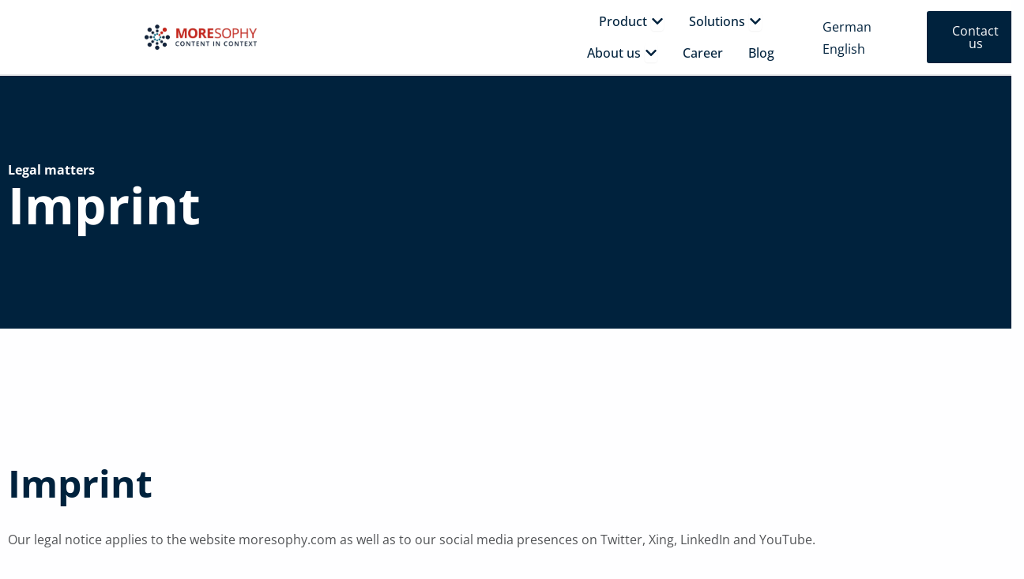

--- FILE ---
content_type: text/html
request_url: https://www.moresophy.com/en/imprint
body_size: 70142
content:
<!DOCTYPE html>
<html lang="en-US">
<head>
<meta charset="UTF-8">
<meta name="viewport" content="width=device-width, initial-scale=1">
	<link rel="profile" href="https://gmpg.org/xfn/11"> 
	<meta name='robots' content='index, follow, max-image-preview:large, max-snippet:-1, max-video-preview:-1' />
<link rel="alternate" hreflang="de" href="https://www.moresophy.com/impressum" />
<link rel="alternate" hreflang="en" href="https://www.moresophy.com/en/imprint" />
<link rel="alternate" hreflang="x-default" href="https://www.moresophy.com/impressum" />

	<!-- This site is optimized with the Yoast SEO plugin v26.7 - https://yoast.com/wordpress/plugins/seo/ -->
	<title>Imprint -</title>
	<meta name="description" content="Imprint" />
	<link rel="canonical" href="https://www.moresophy.com/en/imprint" />
	<meta property="og:locale" content="en_US" />
	<meta property="og:type" content="article" />
	<meta property="og:title" content="Imprint -" />
	<meta property="og:description" content="Imprint" />
	<meta property="og:url" content="https://www.moresophy.com/en/imprint" />
	<meta property="article:modified_time" content="2025-01-23T08:14:06+00:00" />
	<meta name="twitter:card" content="summary_large_image" />
	<meta name="twitter:site" content="@moresophy" />
	<meta name="twitter:label1" content="Est. reading time" />
	<meta name="twitter:data1" content="1 minute" />
	<script type="application/ld+json" class="yoast-schema-graph">{"@context":"https://schema.org","@graph":[{"@type":"WebPage","@id":"https://www.moresophy.com/en/imprint","url":"https://www.moresophy.com/en/imprint","name":"Imprint -","isPartOf":{"@id":"https://www.moresophy.com/en#website"},"datePublished":"2024-11-13T14:23:42+00:00","dateModified":"2025-01-23T08:14:06+00:00","description":"Imprint","breadcrumb":{"@id":"https://www.moresophy.com/en/imprint#breadcrumb"},"inLanguage":"en-US","potentialAction":[{"@type":"ReadAction","target":["https://www.moresophy.com/en/imprint"]}]},{"@type":"BreadcrumbList","@id":"https://www.moresophy.com/en/imprint#breadcrumb","itemListElement":[{"@type":"ListItem","position":1,"name":"Startseite","item":"https://www.moresophy.com/en"},{"@type":"ListItem","position":2,"name":"Imprint"}]},{"@type":"WebSite","@id":"https://www.moresophy.com/en#website","url":"https://www.moresophy.com/en","name":"moresophy GmbH","description":"Entfesseln Sie das Beste aus Ihren Daten","publisher":{"@id":"https://www.moresophy.com/en#organization"},"alternateName":"moresophy","potentialAction":[{"@type":"SearchAction","target":{"@type":"EntryPoint","urlTemplate":"https://www.moresophy.com/en?s={search_term_string}"},"query-input":{"@type":"PropertyValueSpecification","valueRequired":true,"valueName":"search_term_string"}}],"inLanguage":"en-US"},{"@type":"Organization","@id":"https://www.moresophy.com/en#organization","name":"moresophy GmbH","url":"https://www.moresophy.com/en","logo":{"@type":"ImageObject","inLanguage":"en-US","@id":"https://www.moresophy.com/en#/schema/logo/image/","url":"https://www.moresophy.com/wp-content/uploads/2024/11/Element-1.svg","contentUrl":"https://www.moresophy.com/wp-content/uploads/2024/11/Element-1.svg","width":1,"height":1,"caption":"moresophy GmbH"},"image":{"@id":"https://www.moresophy.com/en#/schema/logo/image/"},"sameAs":["https://x.com/moresophy","https://de.linkedin.com/company/moresophy-gmbh","https://www.youtube.com/channel/UCkM0NmSw0iTYWHG86RzAJnw"]}]}</script>
	<!-- / Yoast SEO plugin. -->


<link rel='dns-prefetch' href='//www.moresophy.com' />
<link rel='dns-prefetch' href='//js-eu1.hs-scripts.com' />
<link rel="alternate" type="application/rss+xml" title=" &raquo; Feed" href="https://www.moresophy.com/en/feed" />
<link rel="alternate" type="application/rss+xml" title=" &raquo; Comments Feed" href="https://www.moresophy.com/en/comments/feed" />
<script consent-skip-blocker="1" data-skip-lazy-load="js-extra" data-cfasync="false">
(function () {
  // Web Font Loader compatibility (https://github.com/typekit/webfontloader)
  var modules = {
    typekit: "https://use.typekit.net",
    google: "https://fonts.googleapis.com/"
  };

  var load = function (config) {
    setTimeout(function () {
      var a = window.consentApi;

      // Only when blocker is active
      if (a) {
        // Iterate all modules and handle in a single `WebFont.load`
        Object.keys(modules).forEach(function (module) {
          var newConfigWithoutOtherModules = JSON.parse(
            JSON.stringify(config)
          );
          Object.keys(modules).forEach(function (toRemove) {
            if (toRemove !== module) {
              delete newConfigWithoutOtherModules[toRemove];
            }
          });

          if (newConfigWithoutOtherModules[module]) {
            a.unblock(modules[module]).then(function () {
              var originalLoad = window.WebFont.load;
              if (originalLoad !== load) {
                originalLoad(newConfigWithoutOtherModules);
              }
            });
          }
        });
      }
    }, 0);
  };

  if (!window.WebFont) {
    window.WebFont = {
      load: load
    };
  }
})();
</script><style>[consent-id]:not(.rcb-content-blocker):not([consent-transaction-complete]):not([consent-visual-use-parent^="children:"]):not([consent-confirm]){opacity:0!important;}
.rcb-content-blocker+.rcb-content-blocker-children-fallback~*{display:none!important;}</style><link rel="preload" href="https://www.moresophy.com/wp-content/f1ded51388cbe5c38027f7805c2a8417/dist/827182410.js?ver=d0a9e67d7481025d345fb9f698655441" as="script" />
<link rel="preload" href="https://www.moresophy.com/wp-content/f1ded51388cbe5c38027f7805c2a8417/dist/1941407401.js?ver=fb7388ba27c66f5019d251cfe1d48a46" as="script" />
<link rel="preload" href="https://www.moresophy.com/wp-content/plugins/real-cookie-banner-pro/public/lib/animate.css/animate.min.css?ver=4.1.1" as="style" />
<script data-cfasync="false" defer src="https://www.moresophy.com/wp-content/f1ded51388cbe5c38027f7805c2a8417/dist/827182410.js?ver=d0a9e67d7481025d345fb9f698655441" id="real-cookie-banner-pro-vendor-real-cookie-banner-pro-banner-js"></script>
<script type="application/json" data-skip-lazy-load="js-extra" data-skip-moving="true" data-no-defer nitro-exclude data-alt-type="application/ld+json" data-dont-merge data-wpmeteor-nooptimize="true" data-cfasync="false" id="a6fd279c9344373bfedf813172340a4931-js-extra">{"slug":"real-cookie-banner-pro","textDomain":"real-cookie-banner","version":"5.2.9","restUrl":"https:\/\/www.moresophy.com\/en\/wp-json\/real-cookie-banner\/v1\/","restNamespace":"real-cookie-banner\/v1","restPathObfuscateOffset":"2bda52371920580b","restRoot":"https:\/\/www.moresophy.com\/en\/wp-json\/","restQuery":{"_v":"5.2.9","_locale":"user","_dataLocale":"en"},"restNonce":"14133f8410","restRecreateNonceEndpoint":"https:\/\/www.moresophy.com\/wp-admin\/admin-ajax.php?action=rest-nonce","publicUrl":"https:\/\/www.moresophy.com\/wp-content\/plugins\/real-cookie-banner-pro\/public\/","chunkFolder":"dist","chunksLanguageFolder":"https:\/\/www.moresophy.com\/wp-content\/languages\/mo-cache\/real-cookie-banner-pro\/","chunks":{},"others":{"customizeValuesBanner":"{\"layout\":{\"type\":\"dialog\",\"maxHeightEnabled\":false,\"maxHeight\":740,\"dialogMaxWidth\":530,\"dialogPosition\":\"middleCenter\",\"dialogMargin\":[0,0,0,0],\"bannerPosition\":\"bottom\",\"bannerMaxWidth\":1024,\"dialogBorderRadius\":0,\"borderRadius\":0,\"animationIn\":\"slideInUp\",\"animationInDuration\":500,\"animationInOnlyMobile\":true,\"animationOut\":\"none\",\"animationOutDuration\":500,\"animationOutOnlyMobile\":true,\"overlay\":true,\"overlayBg\":\"#0a0a0a\",\"overlayBgAlpha\":72,\"overlayBlur\":0},\"decision\":{\"acceptAll\":\"button\",\"acceptEssentials\":\"button\",\"showCloseIcon\":false,\"acceptIndividual\":\"link\",\"buttonOrder\":\"all,essential,save,individual\",\"showGroups\":false,\"groupsFirstView\":false,\"saveButton\":\"always\"},\"design\":{\"bg\":\"#ffffff\",\"textAlign\":\"center\",\"linkTextDecoration\":\"underline\",\"borderWidth\":0,\"borderColor\":\"#ffffff\",\"fontSize\":14,\"fontColor\":\"#3a3a3a\",\"fontInheritFamily\":true,\"fontFamily\":\"Arial, Helvetica, sans-serif\",\"fontWeight\":\"normal\",\"boxShadowEnabled\":false,\"boxShadowOffsetX\":0,\"boxShadowOffsetY\":-1,\"boxShadowBlurRadius\":9,\"boxShadowSpreadRadius\":0,\"boxShadowColor\":\"#2b2b2b\",\"boxShadowColorAlpha\":20},\"headerDesign\":{\"inheritBg\":true,\"bg\":\"#f4f4f4\",\"inheritTextAlign\":true,\"textAlign\":\"center\",\"padding\":[17,20,15,20],\"logo\":\"\",\"logoRetina\":\"\",\"logoMaxHeight\":40,\"logoPosition\":\"above\",\"logoMargin\":[5,15,5,15],\"fontSize\":20,\"fontColor\":\"#13293e\",\"fontInheritFamily\":true,\"fontFamily\":\"Arial, Helvetica, sans-serif\",\"fontWeight\":\"bolder\",\"borderWidth\":1,\"borderColor\":\"#ebebeb\"},\"bodyDesign\":{\"padding\":[15,20,5,20],\"descriptionInheritFontSize\":true,\"descriptionFontSize\":14,\"dottedGroupsInheritFontSize\":true,\"dottedGroupsFontSize\":14,\"dottedGroupsBulletColor\":\"#f5a418\",\"teachingsInheritTextAlign\":true,\"teachingsTextAlign\":\"center\",\"teachingsSeparatorActive\":true,\"teachingsSeparatorWidth\":50,\"teachingsSeparatorHeight\":3,\"teachingsSeparatorColor\":\"#f5a418\",\"teachingsInheritFontSize\":false,\"teachingsFontSize\":12,\"teachingsInheritFontColor\":true,\"teachingsFontColor\":\"#7c7c7c\",\"accordionMargin\":[10,0,5,0],\"accordionPadding\":[5,10,5,10],\"accordionArrowType\":\"outlined\",\"accordionArrowColor\":\"#13293e\",\"accordionBg\":\"#ffffff\",\"accordionActiveBg\":\"#f9f9f9\",\"accordionHoverBg\":\"#efefef\",\"accordionBorderWidth\":1,\"accordionBorderColor\":\"#efefef\",\"accordionTitleFontSize\":12,\"accordionTitleFontColor\":\"#2b2b2b\",\"accordionTitleFontWeight\":\"normal\",\"accordionDescriptionMargin\":[5,0,0,0],\"accordionDescriptionFontSize\":12,\"accordionDescriptionFontColor\":\"#757575\",\"accordionDescriptionFontWeight\":\"normal\",\"acceptAllOneRowLayout\":false,\"acceptAllPadding\":[10,10,10,10],\"acceptAllBg\":\"#13293e\",\"acceptAllTextAlign\":\"center\",\"acceptAllFontSize\":18,\"acceptAllFontColor\":\"#ffffff\",\"acceptAllFontWeight\":\"normal\",\"acceptAllBorderWidth\":0,\"acceptAllBorderColor\":\"#000000\",\"acceptAllHoverBg\":\"#17324f\",\"acceptAllHoverFontColor\":\"#ffffff\",\"acceptAllHoverBorderColor\":\"#000000\",\"acceptEssentialsUseAcceptAll\":true,\"acceptEssentialsButtonType\":\"\",\"acceptEssentialsPadding\":[5,5,5,5],\"acceptEssentialsBg\":\"#ffffff\",\"acceptEssentialsTextAlign\":\"center\",\"acceptEssentialsFontSize\":14,\"acceptEssentialsFontColor\":\"#13293e\",\"acceptEssentialsFontWeight\":\"normal\",\"acceptEssentialsBorderWidth\":1,\"acceptEssentialsBorderColor\":\"#13293e\",\"acceptEssentialsHoverBg\":\"#ffffff\",\"acceptEssentialsHoverFontColor\":\"#17324f\",\"acceptEssentialsHoverBorderColor\":\"#17324f\",\"acceptIndividualPadding\":[5,5,5,5],\"acceptIndividualBg\":\"#ffffff\",\"acceptIndividualTextAlign\":\"center\",\"acceptIndividualFontSize\":16,\"acceptIndividualFontColor\":\"#13293e\",\"acceptIndividualFontWeight\":\"normal\",\"acceptIndividualBorderWidth\":0,\"acceptIndividualBorderColor\":\"#000000\",\"acceptIndividualHoverBg\":\"#ffffff\",\"acceptIndividualHoverFontColor\":\"#17324f\",\"acceptIndividualHoverBorderColor\":\"#000000\"},\"footerDesign\":{\"poweredByLink\":true,\"inheritBg\":false,\"bg\":\"#f4f4f4\",\"inheritTextAlign\":true,\"textAlign\":\"center\",\"padding\":[15,20,17,20],\"fontSize\":12,\"fontColor\":\"#000000\",\"fontInheritFamily\":true,\"fontFamily\":\"Arial, Helvetica, sans-serif\",\"fontWeight\":\"normal\",\"hoverFontColor\":\"#6d6d6d\",\"borderWidth\":0,\"borderColor\":\"#efefef\",\"languageSwitcher\":\"flags\"},\"texts\":{\"headline\":\"Privacy preferences\",\"description\":\"We use cookies and similar technologies on our website and process your personal data (e.g. IP address), for example, to personalize content and ads, to integrate media from third-party providers or to analyze traffic on our website. Data processing may also happen as a result of cookies being set. We share this data with third parties that we name in the privacy settings.<br \\\/><br \\\/>The data processing may take place with your consent or on the basis of a legitimate interest, which you can object to in the privacy settings. You have the right not to consent and to change or revoke your consent at a later time. For more information on the use of your data, please visit our {{privacyPolicy}}privacy policy{{\\\/privacyPolicy}}.\",\"acceptAll\":\"Accept all\",\"acceptEssentials\":\"Continue without consent\",\"acceptIndividual\":\"Set privacy settings individually\",\"poweredBy\":\"5\",\"dataProcessingInUnsafeCountries\":\"Some services process personal data in unsafe third countries. By consenting, you also consent to data processing of labeled services per {{legalBasis}}, with risks like inadequate legal remedies, unauthorized access by authorities without information or possibility of objection, unauthorised transfer to third parties, and inadequate data security measures.\",\"ageNoticeBanner\":\"You are under {{minAge}} years old? Then you cannot consent to optional services. Ask your parents or legal guardians to agree to these services with you.\",\"ageNoticeBlocker\":\"You are under {{minAge}} years old? Unfortunately, you are not permitted to consent to this service to view this content. Please ask your parents or guardians to agree to the service with you!\",\"listServicesNotice\":\"By accepting all services, you allow {{services}} to be loaded. These services are divided into groups {{serviceGroups}} according to their purpose (belonging marked with superscript numbers).\",\"listServicesLegitimateInterestNotice\":\"In addition, {{services}} are loaded based on a legitimate interest.\",\"tcfStacksCustomName\":\"Services with various purposes outside the TCF standard\",\"tcfStacksCustomDescription\":\"Services that do not share consents via the TCF standard, but via other technologies. These are divided into several groups according to their purpose. Some of them are used based on a legitimate interest (e.g. threat prevention), others are used only with your consent. Details about the individual groups and purposes of the services can be found in the individual privacy settings.\",\"consentForwardingExternalHosts\":\"Your consent is also applicable on {{websites}}.\",\"blockerHeadline\":\"{{name}} blocked due to privacy settings\",\"blockerLinkShowMissing\":\"Show all services you still need to agree to\",\"blockerLoadButton\":\"Accept services and load content\",\"blockerAcceptInfo\":\"Loading the blocked content will adjust your privacy settings. Content from this service will not be blocked in the future.\",\"stickyHistory\":\"Privacy settings history\",\"stickyRevoke\":\"Revoke consents\",\"stickyRevokeSuccessMessage\":\"You have successfully revoked consent for services with its cookies and personal data processing. The page will be reloaded now!\",\"stickyChange\":\"Change privacy settings\"},\"individualLayout\":{\"inheritDialogMaxWidth\":false,\"dialogMaxWidth\":970,\"inheritBannerMaxWidth\":true,\"bannerMaxWidth\":1980,\"descriptionTextAlign\":\"left\"},\"group\":{\"checkboxBg\":\"#ebebeb\",\"checkboxBorderWidth\":0,\"checkboxBorderColor\":\"#d2d2d2\",\"checkboxActiveColor\":\"#ffffff\",\"checkboxActiveBg\":\"#13293e\",\"checkboxActiveBorderColor\":\"#13293e\",\"groupInheritBg\":true,\"groupBg\":\"#f4f4f4\",\"groupPadding\":[15,15,15,15],\"groupSpacing\":10,\"groupBorderRadius\":0,\"groupBorderWidth\":1,\"groupBorderColor\":\"#ebebeb\",\"headlineFontSize\":16,\"headlineFontWeight\":\"normal\",\"headlineFontColor\":\"#424242\",\"descriptionFontSize\":12,\"descriptionFontColor\":\"#000000\",\"linkColor\":\"#595959\",\"linkHoverColor\":\"#2b2b2b\",\"detailsHideLessRelevant\":true},\"saveButton\":{\"useAcceptAll\":true,\"type\":\"button\",\"padding\":[5,5,5,5],\"bg\":\"#ffffff\",\"textAlign\":\"center\",\"fontSize\":14,\"fontColor\":\"#13293e\",\"fontWeight\":\"normal\",\"borderWidth\":1,\"borderColor\":\"#f5a418\",\"hoverBg\":\"#ffffff\",\"hoverFontColor\":\"#ffb433\",\"hoverBorderColor\":\"#ffb433\"},\"individualTexts\":{\"headline\":\"Individual privacy preferences\",\"description\":\"We use cookies and similar technologies on our website and process your personal data (e.g. IP address), for example, to personalize content and ads, to integrate media from third-party providers or to analyze traffic on our website. Data processing may also happen as a result of cookies being set. We share this data with third parties that we name in the privacy settings.<br \\\/><br \\\/>The data processing may take place with your consent or on the basis of a legitimate interest, which you can object to in the privacy settings. You have the right not to consent and to change or revoke your consent at a later time. For more information on the use of your data, please visit our {{privacyPolicy}}privacy policy{{\\\/privacyPolicy}}.<br \\\/><br \\\/>Below you will find an overview of all services used by this website. You can view detailed information about each service and agree to them individually or exercise your right to object.\",\"save\":\"Save custom choices\",\"showMore\":\"Show service information\",\"hideMore\":\"Hide service information\",\"postamble\":\"\"},\"mobile\":{\"enabled\":true,\"maxHeight\":400,\"hideHeader\":false,\"alignment\":\"bottom\",\"scalePercent\":90,\"scalePercentVertical\":-50},\"sticky\":{\"enabled\":false,\"animationsEnabled\":true,\"alignment\":\"left\",\"bubbleBorderRadius\":50,\"icon\":\"fingerprint\",\"iconCustom\":\"\",\"iconCustomRetina\":\"\",\"iconSize\":30,\"iconColor\":\"#ffffff\",\"bubbleMargin\":[10,20,20,20],\"bubblePadding\":15,\"bubbleBg\":\"#15779b\",\"bubbleBorderWidth\":0,\"bubbleBorderColor\":\"#10556f\",\"boxShadowEnabled\":true,\"boxShadowOffsetX\":0,\"boxShadowOffsetY\":2,\"boxShadowBlurRadius\":5,\"boxShadowSpreadRadius\":1,\"boxShadowColor\":\"#105b77\",\"boxShadowColorAlpha\":40,\"bubbleHoverBg\":\"#ffffff\",\"bubbleHoverBorderColor\":\"#000000\",\"hoverIconColor\":\"#000000\",\"hoverIconCustom\":\"\",\"hoverIconCustomRetina\":\"\",\"menuFontSize\":16,\"menuBorderRadius\":5,\"menuItemSpacing\":10,\"menuItemPadding\":[5,10,5,10]},\"customCss\":{\"css\":\"\",\"antiAdBlocker\":\"y\"}}","isPro":true,"showProHints":false,"proUrl":"https:\/\/devowl.io\/go\/real-cookie-banner?source=rcb-lite","showLiteNotice":false,"frontend":{"groups":"[{\"id\":252,\"name\":\"Essential\",\"slug\":\"essential-en\",\"description\":\"Essential services are required for the basic functionality of the website. They only contain technically necessary services. You cannot object to these services.  \",\"isEssential\":true,\"isDefault\":true,\"items\":[{\"id\":9192,\"name\":\"WPML\",\"purpose\":\"WPML is a multi-language system for WordPress websites to output the website in multiple languages, making it available to a larger amount of users. Cookies or cookie-like technologies can be stored and read. These can store the language of the user and can redirect the user to the version of the website that matches with the browser language. The legitimate interest in using this service is to store the user's language to deliver the content in the correct language.\",\"providerContact\":{\"phone\":\"\",\"email\":\"\",\"link\":\"\"},\"isProviderCurrentWebsite\":true,\"provider\":\"\",\"uniqueName\":\"wpml\",\"isEmbeddingOnlyExternalResources\":false,\"legalBasis\":\"consent\",\"dataProcessingInCountries\":[],\"dataProcessingInCountriesSpecialTreatments\":[],\"technicalDefinitions\":[{\"type\":\"http\",\"name\":\"wp-wpml_current_language\",\"host\":\"www.moresophy.com\",\"duration\":1,\"durationUnit\":\"d\",\"isSessionDuration\":false,\"purpose\":\"Aktuelle Sprache\"},{\"type\":\"indexedDb\",\"name\":\"wp-wpml_current_admin_language_*\",\"host\":\"www.moresophy.com\",\"duration\":1,\"durationUnit\":\"d\",\"isSessionDuration\":false,\"purpose\":\"Sprache des WordPress-Administrationsbereichs\"},{\"type\":\"http\",\"name\":\"wpml_browser_redirect_test\",\"host\":\"www.moresophy.com\",\"duration\":0,\"durationUnit\":\"y\",\"isSessionDuration\":true,\"purpose\":\"Pr\\u00fcft, ob Cookies gesetzt werden k\\u00f6nnen oder nicht\"},{\"type\":\"http\",\"name\":\"_icl_visitor_lang_js\",\"host\":\"www.moresophy.com\",\"duration\":0,\"durationUnit\":\"y\",\"isSessionDuration\":true,\"purpose\":\"Sprache, von der aus eine Weiterleitung erfolgte\"}],\"codeDynamics\":[],\"providerPrivacyPolicyUrl\":\"\",\"providerLegalNoticeUrl\":\"\",\"tagManagerOptInEventName\":\"\",\"tagManagerOptOutEventName\":\"\",\"googleConsentModeConsentTypes\":[],\"executePriority\":10,\"codeOptIn\":\"\",\"executeCodeOptInWhenNoTagManagerConsentIsGiven\":false,\"codeOptOut\":\"\",\"executeCodeOptOutWhenNoTagManagerConsentIsGiven\":false,\"deleteTechnicalDefinitionsAfterOptOut\":false,\"codeOnPageLoad\":\"\",\"presetId\":\"wpml\"},{\"id\":6068,\"name\":\"Real Cookie Banner\",\"purpose\":\"Real Cookie Banner asks website visitors for consent to set cookies and process personal data. For this purpose, a UUID (pseudonymous identification of the user) is assigned to each website visitor, which is valid until the cookie expires to store the consent. Cookies are used to test whether cookies can be set, to store reference to documented consent, to store which services from which service groups the visitor has consented to, and, if consent is obtained under the Transparency & Consent Framework (TCF), to store consent in TCF partners, purposes, special purposes, features and special features. As part of the obligation to disclose according to GDPR, the collected consent is fully documented. This includes, in addition to the services and service groups to which the visitor has consented, and if consent is obtained according to the TCF standard, to which TCF partners, purposes and features the visitor has consented, all cookie banner settings at the time of consent as well as the technical circumstances (e.g. size of the displayed area at the time of consent) and the user interactions (e.g. clicking on buttons) that led to consent. Consent is collected once per language.\",\"providerContact\":{\"phone\":\"\",\"email\":\"\",\"link\":\"\"},\"isProviderCurrentWebsite\":true,\"provider\":\"\",\"uniqueName\":\"\",\"isEmbeddingOnlyExternalResources\":false,\"legalBasis\":\"legal-requirement\",\"dataProcessingInCountries\":[],\"dataProcessingInCountriesSpecialTreatments\":[],\"technicalDefinitions\":[{\"type\":\"http\",\"name\":\"real_cookie_banner*\",\"host\":\".moresophy.local\",\"duration\":365,\"durationUnit\":\"d\",\"isSessionDuration\":false,\"purpose\":\"Eindeutiger Identifikator f\\u00fcr die Einwilligung, aber nicht f\\u00fcr den Website-Besucher. Revisionshash f\\u00fcr die Einstellungen des Cookie-Banners (Texte, Farben, Funktionen, Servicegruppen, Dienste, Content Blocker usw.). IDs f\\u00fcr eingewilligte Services und Service-Gruppen.\"},{\"type\":\"http\",\"name\":\"real_cookie_banner*-tcf\",\"host\":\".moresophy.local\",\"duration\":365,\"durationUnit\":\"d\",\"isSessionDuration\":false,\"purpose\":\"Im Rahmen von TCF gesammelte Einwilligungen, die im TC-String-Format gespeichert werden, einschlie\\u00dflich TCF-Vendoren, -Zwecke, -Sonderzwecke, -Funktionen und -Sonderfunktionen.\"},{\"type\":\"http\",\"name\":\"real_cookie_banner*-gcm\",\"host\":\".moresophy.local\",\"duration\":365,\"durationUnit\":\"d\",\"isSessionDuration\":false,\"purpose\":\"Die im Google Consent Mode gesammelten Einwilligungen in die verschiedenen Einwilligungstypen (Zwecke) werden f\\u00fcr alle mit dem Google Consent Mode kompatiblen Services gespeichert.\"},{\"type\":\"http\",\"name\":\"real_cookie_banner-test\",\"host\":\".moresophy.local\",\"duration\":365,\"durationUnit\":\"d\",\"isSessionDuration\":false,\"purpose\":\"Cookie, der gesetzt wurde, um die Funktionalit\\u00e4t von HTTP-Cookies zu testen. Wird sofort nach dem Test gel\\u00f6scht.\"},{\"type\":\"local\",\"name\":\"real_cookie_banner*\",\"host\":\"https:\\\/\\\/www.moresophy.com\",\"duration\":1,\"durationUnit\":\"d\",\"isSessionDuration\":false,\"purpose\":\"Eindeutiger Identifikator f\\u00fcr die Einwilligung, aber nicht f\\u00fcr den Website-Besucher. Revisionshash f\\u00fcr die Einstellungen des Cookie-Banners (Texte, Farben, Funktionen, Service-Gruppen, Services, Content Blocker usw.). IDs f\\u00fcr eingewilligte Services und Service-Gruppen. Wird nur solange gespeichert, bis die Einwilligung auf dem Website-Server dokumentiert ist.\"},{\"type\":\"local\",\"name\":\"real_cookie_banner*-tcf\",\"host\":\"https:\\\/\\\/www.moresophy.com\",\"duration\":1,\"durationUnit\":\"d\",\"isSessionDuration\":false,\"purpose\":\"Im Rahmen von TCF gesammelte Einwilligungen werden im TC-String-Format gespeichert, einschlie\\u00dflich TCF Vendoren, Zwecke, besondere Zwecke, Funktionen und besondere Funktionen. Wird nur solange gespeichert, bis die Einwilligung auf dem Website-Server dokumentiert ist.\"},{\"type\":\"local\",\"name\":\"real_cookie_banner*-gcm\",\"host\":\"https:\\\/\\\/www.moresophy.com\",\"duration\":1,\"durationUnit\":\"d\",\"isSessionDuration\":false,\"purpose\":\"Im Rahmen des Google Consent Mode erfasste Einwilligungen werden f\\u00fcr alle mit dem Google Consent Mode kompatiblen Services in Einwilligungstypen (Zwecke) gespeichert. Wird nur solange gespeichert, bis die Einwilligung auf dem Website-Server dokumentiert ist.\"},{\"type\":\"local\",\"name\":\"real_cookie_banner-consent-queue*\",\"host\":\"https:\\\/\\\/www.moresophy.com\",\"duration\":1,\"durationUnit\":\"d\",\"isSessionDuration\":false,\"purpose\":\"Lokale Zwischenspeicherung (Caching) der Auswahl im Cookie-Banner, bis der Server die Einwilligung dokumentiert; Dokumentation periodisch oder bei Seitenwechseln versucht, wenn der Server nicht verf\\u00fcgbar oder \\u00fcberlastet ist.\"}],\"codeDynamics\":[],\"providerPrivacyPolicyUrl\":\"\",\"providerLegalNoticeUrl\":\"\",\"tagManagerOptInEventName\":\"\",\"tagManagerOptOutEventName\":\"\",\"googleConsentModeConsentTypes\":[],\"executePriority\":10,\"codeOptIn\":\"\",\"executeCodeOptInWhenNoTagManagerConsentIsGiven\":false,\"codeOptOut\":\"\",\"executeCodeOptOutWhenNoTagManagerConsentIsGiven\":false,\"deleteTechnicalDefinitionsAfterOptOut\":false,\"codeOnPageLoad\":\"\",\"presetId\":\"real-cookie-banner\"},{\"id\":6064,\"name\":\"Elementor\",\"purpose\":\"Elementor allows creating the layout of this website to make it more appealing and user-friendly. The collected data is not used for analysis purposes, but only to ensure that, for example, hidden elements are not displayed again during multiple active sessions. Cookies or cookie-like technologies can be stored and read. These are used to store the number of page views and active sessions of the user. The legitimate interest in using this service is the simple and user-friendly implementation of the layouts used.\",\"providerContact\":{\"phone\":\"\",\"email\":\"\",\"link\":\"\"},\"isProviderCurrentWebsite\":true,\"provider\":\"\",\"uniqueName\":\"elementor\",\"isEmbeddingOnlyExternalResources\":false,\"legalBasis\":\"legitimate-interest\",\"dataProcessingInCountries\":[],\"dataProcessingInCountriesSpecialTreatments\":[],\"technicalDefinitions\":[{\"type\":\"local\",\"name\":\"elementor\",\"host\":\"https:\\\/\\\/www.moresophy.com\",\"duration\":0,\"durationUnit\":\"y\",\"isSessionDuration\":false,\"purpose\":\"\"},{\"type\":\"session\",\"name\":\"elementor\",\"host\":\"https:\\\/\\\/www.moresophy.com\",\"duration\":0,\"durationUnit\":\"y\",\"isSessionDuration\":false,\"purpose\":\"\"}],\"codeDynamics\":[],\"providerPrivacyPolicyUrl\":\"\",\"providerLegalNoticeUrl\":\"\",\"tagManagerOptInEventName\":\"\",\"tagManagerOptOutEventName\":\"\",\"googleConsentModeConsentTypes\":[],\"executePriority\":10,\"codeOptIn\":\"\",\"executeCodeOptInWhenNoTagManagerConsentIsGiven\":false,\"codeOptOut\":\"\",\"executeCodeOptOutWhenNoTagManagerConsentIsGiven\":false,\"deleteTechnicalDefinitionsAfterOptOut\":false,\"codeOnPageLoad\":\"\",\"presetId\":\"elementor\"},{\"id\":6061,\"name\":\"Wordfence\",\"purpose\":\"Wordfence secures this website from attacks of various kinds. This requires processing the user\\u2019s IP-address and metadata. Cookies or cookie-like technologies can be stored and read. These can contain personal data and technical data to check the permissions of the user before accessing WordPress, to notify administrators when a user signs in with a new device or location, and to bypass defined country restrictions through specially prepared links. This data can be used to be protected against brute force attacks, and it can be used to improve the services of Defiant, Inc.. The legitimate interest to use this service is to enable essential security of the website.\",\"providerContact\":{\"phone\":\"\",\"email\":\"privacy@defiant.com\",\"link\":\"\"},\"isProviderCurrentWebsite\":false,\"provider\":\"Defiant, Inc., 1700 Westlake Ave N Ste 200, Seattle, WA 98109, United States\",\"uniqueName\":\"wordfence\",\"isEmbeddingOnlyExternalResources\":false,\"legalBasis\":\"legitimate-interest\",\"dataProcessingInCountries\":[\"US\"],\"dataProcessingInCountriesSpecialTreatments\":[\"standard-contractual-clauses\"],\"technicalDefinitions\":[{\"type\":\"http\",\"name\":\"wfwaf-authcookie-*\",\"host\":\"www.moresophy.com\",\"duration\":12,\"durationUnit\":\"mo\",\"isSessionDuration\":false,\"purpose\":\"Authentifizierungs-Token, um eingeloggte Benutzer zu erkennen und damit die Firewall zu entlasten\"},{\"type\":\"http\",\"name\":\"wf_loginalerted_*\",\"host\":\"www.moresophy.com\",\"duration\":12,\"durationUnit\":\"mo\",\"isSessionDuration\":false,\"purpose\":\"Eindeutiger Wert, um Anmeldungen und verd\\u00e4chtige Anmeldeaktivit\\u00e4ten von neuen Ger\\u00e4ten oder unbekannten Standorten zu erkennen\"},{\"type\":\"http\",\"name\":\"wfCBLBypass\",\"host\":\"www.moresophy.com\",\"duration\":12,\"durationUnit\":\"mo\",\"isSessionDuration\":false,\"purpose\":\"Eindeutiger Wert, der es Nutzern erm\\u00f6glicht, die Website trotz einer regionalen Beschr\\u00e4nkung zu besuchen\"},{\"type\":\"http\",\"name\":\"wfls-remembered-*\",\"host\":\"www.moresophy.com\",\"duration\":30,\"durationUnit\":\"d\",\"isSessionDuration\":false,\"purpose\":\"Token, um Nutzer nach einer Zwei-Faktor-Authentifizierung (2FA) f\\u00fcr eine bestimmte Zeit zu erkennen\"}],\"codeDynamics\":[],\"providerPrivacyPolicyUrl\":\"https:\\\/\\\/www.wordfence.com\\\/privacy-policy\\\/\",\"providerLegalNoticeUrl\":\"\",\"tagManagerOptInEventName\":\"\",\"tagManagerOptOutEventName\":\"\",\"googleConsentModeConsentTypes\":[],\"executePriority\":10,\"codeOptIn\":\"\",\"executeCodeOptInWhenNoTagManagerConsentIsGiven\":false,\"codeOptOut\":\"\",\"executeCodeOptOutWhenNoTagManagerConsentIsGiven\":false,\"deleteTechnicalDefinitionsAfterOptOut\":false,\"codeOnPageLoad\":\"\",\"presetId\":\"wordfence\"},{\"id\":6067,\"name\":\"WordPress User Login\",\"purpose\":\"WordPress ist das Content-Management-System f\\u00fcr diese Website und erm\\u00f6glicht es registrierten Nutzern sich in dem System anzumelden. Die Cookies speichern die Anmeldedaten eines angemeldeten Benutzers als Hash, Anmeldestatus und Benutzer-ID sowie benutzerbezogene Einstellungen f\\u00fcr das WordPress Backend.\",\"providerContact\":{\"phone\":\"\",\"email\":\"\",\"link\":\"\"},\"isProviderCurrentWebsite\":true,\"provider\":\"MORESOPHY\",\"uniqueName\":\"wordpress-user-login\",\"isEmbeddingOnlyExternalResources\":false,\"legalBasis\":\"consent\",\"dataProcessingInCountries\":[],\"dataProcessingInCountriesSpecialTreatments\":[],\"technicalDefinitions\":[{\"type\":\"http\",\"name\":\"wordpress_*\",\"host\":\"www.moresophy.com\",\"duration\":0,\"durationUnit\":\"y\",\"isSessionDuration\":true,\"purpose\":\"\"},{\"type\":\"http\",\"name\":\"wordpress_logged_in_*\",\"host\":\"www.moresophy.com\",\"duration\":0,\"durationUnit\":\"y\",\"isSessionDuration\":true,\"purpose\":\"\"},{\"type\":\"http\",\"name\":\"wp-settings-*-*\",\"host\":\"www.moresophy.com\",\"duration\":1,\"durationUnit\":\"y\",\"isSessionDuration\":false,\"purpose\":\"\"},{\"type\":\"http\",\"name\":\"wordpress_test_cookie\",\"host\":\"www.moresophy.com\",\"duration\":0,\"durationUnit\":\"y\",\"isSessionDuration\":true,\"purpose\":\"\"}],\"codeDynamics\":[],\"providerPrivacyPolicyUrl\":\"https:\\\/\\\/www.moresophy.com\\\/datenschutz\",\"providerLegalNoticeUrl\":\"https:\\\/\\\/www.moresophy.com\\\/impressum\",\"tagManagerOptInEventName\":\"\",\"tagManagerOptOutEventName\":\"\",\"googleConsentModeConsentTypes\":[],\"executePriority\":10,\"codeOptIn\":\"\",\"executeCodeOptInWhenNoTagManagerConsentIsGiven\":false,\"codeOptOut\":\"\",\"executeCodeOptOutWhenNoTagManagerConsentIsGiven\":false,\"deleteTechnicalDefinitionsAfterOptOut\":false,\"codeOnPageLoad\":\"\",\"presetId\":\"wordpress-user-login\"}]},{\"id\":249,\"name\":\"Functional\",\"slug\":\"functional-en\",\"description\":\"Functional services are necessary to provide features that go beyond the essential functionality of the website, such as prettier fonts, video playback or interactive Web 2.0 features. Content from video and social media platforms, for example, is blocked by default and can be consented to. If the service is approved, this content is automatically loaded without further manual consent.  \",\"isEssential\":false,\"isDefault\":true,\"items\":[{\"id\":12710,\"name\":\"Spotify\",\"purpose\":\"Spotify enables the embedding of content from spotify.com directly into websites to enhance the website with music. This requires processing the user\\u2019s IP-address and metadata. Cookies or cookie-like technologies can be stored and read. These can contain personal data and technical data like user ID, device ID, consent, security tokens, from which website you came, player settings, assignment to a group for user experiments and dismissed notices. This data can be used to collect visited websites, detailed statistics about user behavior, and it can be used to improve the services of Spotify. Spotify uses tailored advertising, which means that Spotify uses information about you to show personalized ads to be more relevant to you. This is also known as interest-based advertising. The data can be linked to the data of users registered on spotify.com or a native installed Spotify application. Spotify provides personal information to Spotify group companies, subcontractors, authentication partners, partners from third-party applications, services and devices you connect to your Spotify account, technical service partners, payment partners and merchants, advertising and marketing partners.\",\"providerContact\":{\"phone\":\"\",\"email\":\"privacy@spotify.com\",\"link\":\"https:\\\/\\\/support.spotify.com\\\/\"},\"isProviderCurrentWebsite\":false,\"provider\":\"Spotify AB, Regeringsgatan 19, 111 53 Stockholm, Sweden\",\"uniqueName\":\"spotify\",\"isEmbeddingOnlyExternalResources\":false,\"legalBasis\":\"consent\",\"dataProcessingInCountries\":[\"SE\",\"US\",\"AR\",\"AU\",\"AT\",\"BE\",\"BR\",\"BG\",\"CA\",\"CL\",\"HK\",\"CO\",\"DK\",\"FI\",\"FR\",\"DE\",\"GH\",\"IN\",\"IE\",\"IT\",\"JP\",\"KE\",\"KR\",\"MY\",\"NL\",\"NZ\",\"NO\",\"PE\",\"PH\",\"PT\",\"SG\",\"ZA\",\"ES\",\"TH\",\"AE\",\"GB\",\"ID\",\"IL\",\"PL\",\"QA\",\"CH\",\"TW\"],\"dataProcessingInCountriesSpecialTreatments\":[\"standard-contractual-clauses\"],\"technicalDefinitions\":[{\"type\":\"http\",\"name\":\"sp_t\",\"host\":\".spotify.com\",\"duration\":13,\"durationUnit\":\"mo\",\"isSessionDuration\":false,\"purpose\":\"\"},{\"type\":\"local\",\"name\":\"anonymous:toggleNowPlayingView\",\"host\":\"https:\\\/\\\/open.spotify.com\\\/\",\"duration\":1,\"durationUnit\":\"y\",\"isSessionDuration\":false,\"purpose\":\"\"},{\"type\":\"local\",\"name\":\"anonymous:npv-onboarding-dismissed\",\"host\":\"https:\\\/\\\/open.spotify.com\\\/\",\"duration\":1,\"durationUnit\":\"y\",\"isSessionDuration\":false,\"purpose\":\"\"},{\"type\":\"local\",\"name\":\"ES|*-web-player|EVENT|2|*|UbiProd1PageTransitionNonAuth|1\",\"host\":\"https:\\\/\\\/open.spotify.com\\\/\",\"duration\":1,\"durationUnit\":\"y\",\"isSessionDuration\":false,\"purpose\":\"\"},{\"type\":\"local\",\"name\":\"anonymous:ylx-expanded-state-nav-bar-width\",\"host\":\"https:\\\/\\\/open.spotify.com\\\/\",\"duration\":1,\"durationUnit\":\"y\",\"isSessionDuration\":false,\"purpose\":\"\"},{\"type\":\"local\",\"name\":\"anonymous:opened-folder-uri\",\"host\":\"https:\\\/\\\/open.spotify.com\\\/\",\"duration\":1,\"durationUnit\":\"y\",\"isSessionDuration\":false,\"purpose\":\"\"},{\"type\":\"local\",\"name\":\"ES|*-web-player-rc|SEQ_NUM|*|ConfigurationAppliedNonAuth\",\"host\":\"https:\\\/\\\/open.spotify.com\\\/\",\"duration\":1,\"durationUnit\":\"y\",\"isSessionDuration\":false,\"purpose\":\"\"},{\"type\":\"local\",\"name\":\"ES|*-web-player|EVENT|1|*|KmPageViewNonAuth|1\",\"host\":\"https:\\\/\\\/open.spotify.com\\\/\",\"duration\":1,\"durationUnit\":\"y\",\"isSessionDuration\":false,\"purpose\":\"\"},{\"type\":\"local\",\"name\":\"ES|*-web-player|SEQ_NUM|*|WwwExperimentsNonAuth\",\"host\":\"https:\\\/\\\/open.spotify.com\\\/\",\"duration\":1,\"durationUnit\":\"y\",\"isSessionDuration\":false,\"purpose\":\"\"},{\"type\":\"local\",\"name\":\"anonymous:ylx-default-state-nav-bar-width\",\"host\":\"https:\\\/\\\/open.spotify.com\\\/\",\"duration\":1,\"durationUnit\":\"y\",\"isSessionDuration\":false,\"purpose\":\"\"},{\"type\":\"local\",\"name\":\"ES|*-web-player|EVENT|8|*|UbiProd1ImpressionNonAuth|2\",\"host\":\"https:\\\/\\\/open.spotify.com\\\/\",\"duration\":1,\"durationUnit\":\"y\",\"isSessionDuration\":false,\"purpose\":\"\"},{\"type\":\"local\",\"name\":\"anonymous:items-view\",\"host\":\"https:\\\/\\\/open.spotify.com\\\/\",\"duration\":1,\"durationUnit\":\"y\",\"isSessionDuration\":false,\"purpose\":\"\"},{\"type\":\"local\",\"name\":\"ES|*-web-player-rc|GLOBAL_SEQ_NUM\",\"host\":\"https:\\\/\\\/open.spotify.com\\\/\",\"duration\":1,\"durationUnit\":\"y\",\"isSessionDuration\":false,\"purpose\":\"\"},{\"type\":\"local\",\"name\":\"anonymous:ylx-sidebar-state\",\"host\":\"https:\\\/\\\/open.spotify.com\\\/\",\"duration\":1,\"durationUnit\":\"y\",\"isSessionDuration\":false,\"purpose\":\"\"},{\"type\":\"local\",\"name\":\"ES|*-web-player|EVENT|13|*|UbiProd1ImpressionNonAuth|7\",\"host\":\"https:\\\/\\\/open.spotify.com\\\/\",\"duration\":1,\"durationUnit\":\"y\",\"isSessionDuration\":false,\"purpose\":\"\"},{\"type\":\"local\",\"name\":\"ES|*-web-player|EVENT|10|*|UbiProd1ImpressionNonAuth|4\",\"host\":\"https:\\\/\\\/open.spotify.com\\\/\",\"duration\":1,\"durationUnit\":\"y\",\"isSessionDuration\":false,\"purpose\":\"\"},{\"type\":\"local\",\"name\":\"ES|*-web-player-rc|EVENT|5|*|SptCookieConsentClientNonAuth|3\",\"host\":\"https:\\\/\\\/open.spotify.com\\\/\",\"duration\":1,\"durationUnit\":\"y\",\"isSessionDuration\":false,\"purpose\":\"\"},{\"type\":\"local\",\"name\":\"ES|*-web-player|EVENT|6|*|KmPageViewNonAuth|2\",\"host\":\"https:\\\/\\\/open.spotify.com\\\/\",\"duration\":1,\"durationUnit\":\"y\",\"isSessionDuration\":false,\"purpose\":\"\"},{\"type\":\"local\",\"name\":\"anonymous:nowPlayingCoverExpandedState\",\"host\":\"https:\\\/\\\/open.spotify.com\\\/\",\"duration\":1,\"durationUnit\":\"y\",\"isSessionDuration\":false,\"purpose\":\"\"},{\"type\":\"local\",\"name\":\"ES|*-web-player|EVENT|4|*|WwwExperimentsNonAuth|1\",\"host\":\"https:\\\/\\\/open.spotify.com\\\/\",\"duration\":1,\"durationUnit\":\"y\",\"isSessionDuration\":false,\"purpose\":\"\"},{\"type\":\"local\",\"name\":\"ES|*-web-player|SEQ_NUM|*|UbiProd1PageTransitionNonAuth\",\"host\":\"https:\\\/\\\/open.spotify.com\\\/\",\"duration\":1,\"durationUnit\":\"y\",\"isSessionDuration\":false,\"purpose\":\"\"},{\"type\":\"local\",\"name\":\"anonymous:npv-onboarding-never-show-again\",\"host\":\"https:\\\/\\\/open.spotify.com\\\/\",\"duration\":1,\"durationUnit\":\"y\",\"isSessionDuration\":false,\"purpose\":\"\"},{\"type\":\"local\",\"name\":\"ES|*-web-player|SEQ_NUM|*|UbiProd1ImpressionNonAuth\",\"host\":\"https:\\\/\\\/open.spotify.com\\\/\",\"duration\":1,\"durationUnit\":\"y\",\"isSessionDuration\":false,\"purpose\":\"\"},{\"type\":\"local\",\"name\":\"anonymous:onboarding-dismissed-amount:ylx-playlist-ordering\",\"host\":\"https:\\\/\\\/open.spotify.com\\\/\",\"duration\":1,\"durationUnit\":\"y\",\"isSessionDuration\":false,\"purpose\":\"\"},{\"type\":\"local\",\"name\":\"ES|*-web-player|EVENT|5|*|WwwExperimentsNonAuth|2\",\"host\":\"https:\\\/\\\/open.spotify.com\\\/\",\"duration\":1,\"durationUnit\":\"y\",\"isSessionDuration\":false,\"purpose\":\"\"},{\"type\":\"local\",\"name\":\"ES|*-web-player-rc|SEQ_NUM|*|SptCookieConsentClientNonAuth\",\"host\":\"https:\\\/\\\/open.spotify.com\\\/\",\"duration\":1,\"durationUnit\":\"y\",\"isSessionDuration\":false,\"purpose\":\"\"},{\"type\":\"local\",\"name\":\"anonymous:ylx-active-filter-ids\",\"host\":\"https:\\\/\\\/open.spotify.com\\\/\",\"duration\":1,\"durationUnit\":\"y\",\"isSessionDuration\":false,\"purpose\":\"\"},{\"type\":\"local\",\"name\":\"ES|*-web-player-rc|EVENT|2|*|SptCookieConsentClientNonAuth|1\",\"host\":\"https:\\\/\\\/open.spotify.com\\\/\",\"duration\":1,\"durationUnit\":\"y\",\"isSessionDuration\":false,\"purpose\":\"\"},{\"type\":\"local\",\"name\":\"anonymous:ylx-active-sort-order-by-filter-id\",\"host\":\"https:\\\/\\\/open.spotify.com\\\/\",\"duration\":1,\"durationUnit\":\"y\",\"isSessionDuration\":false,\"purpose\":\"\"},{\"type\":\"local\",\"name\":\"ES|*-web-player-rc|EVENT|4|*|SptCookieConsentClientNonAuth|2\",\"host\":\"https:\\\/\\\/open.spotify.com\\\/\",\"duration\":1,\"durationUnit\":\"y\",\"isSessionDuration\":false,\"purpose\":\"\"},{\"type\":\"local\",\"name\":\"ES|*-web-player-rc|EVENT|3|*|ConfigurationAppliedNonAuth|2\",\"host\":\"https:\\\/\\\/open.spotify.com\\\/\",\"duration\":1,\"durationUnit\":\"y\",\"isSessionDuration\":false,\"purpose\":\"\"},{\"type\":\"local\",\"name\":\"ES|*-web-player|EVENT|3|*|UbiProd1ImpressionNonAuth|1\",\"host\":\"https:\\\/\\\/open.spotify.com\\\/\",\"duration\":1,\"durationUnit\":\"y\",\"isSessionDuration\":false,\"purpose\":\"\"},{\"type\":\"local\",\"name\":\"ES|*-web-player|EVENT|7|*|UbiProd1PageTransitionNonAuth|2\",\"host\":\"https:\\\/\\\/open.spotify.com\\\/\",\"duration\":1,\"durationUnit\":\"y\",\"isSessionDuration\":false,\"purpose\":\"\"},{\"type\":\"local\",\"name\":\"anonymous:npv-onboarding-dismissed-time\",\"host\":\"https:\\\/\\\/open.spotify.com\\\/\",\"duration\":1,\"durationUnit\":\"y\",\"isSessionDuration\":false,\"purpose\":\"\"},{\"type\":\"local\",\"name\":\"anonymous:remote-config-overrides\",\"host\":\"https:\\\/\\\/open.spotify.com\\\/\",\"duration\":1,\"durationUnit\":\"y\",\"isSessionDuration\":false,\"purpose\":\"\"},{\"type\":\"local\",\"name\":\"ES|*-web-player|GLOBAL_SEQ_NUM\",\"host\":\"https:\\\/\\\/open.spotify.com\\\/\",\"duration\":1,\"durationUnit\":\"y\",\"isSessionDuration\":false,\"purpose\":\"\"},{\"type\":\"local\",\"name\":\"ES|*-web-player|SEQ_NUM|*==|KmPageViewNonAuth\",\"host\":\"https:\\\/\\\/open.spotify.com\\\/\",\"duration\":1,\"durationUnit\":\"y\",\"isSessionDuration\":false,\"purpose\":\"\"},{\"type\":\"local\",\"name\":\"ES|*-web-player|EVENT|11|*==|UbiProd1ImpressionNonAuth|5\",\"host\":\"https:\\\/\\\/open.spotify.com\\\/\",\"duration\":1,\"durationUnit\":\"y\",\"isSessionDuration\":false,\"purpose\":\"\"},{\"type\":\"local\",\"name\":\"loglevel\",\"host\":\"https:\\\/\\\/open.spotify.com\\\/\",\"duration\":1,\"durationUnit\":\"y\",\"isSessionDuration\":false,\"purpose\":\"\"},{\"type\":\"local\",\"name\":\"ES|*-web-player|EVENT|9|*|UbiProd1ImpressionNonAuth|3\",\"host\":\"https:\\\/\\\/open.spotify.com\\\/\",\"duration\":1,\"durationUnit\":\"y\",\"isSessionDuration\":false,\"purpose\":\"\"},{\"type\":\"local\",\"name\":\"ES|*-web-player|EVENT|12|*|UbiProd1ImpressionNonAuth|6\",\"host\":\"https:\\\/\\\/open.spotify.com\\\/\",\"duration\":1,\"durationUnit\":\"y\",\"isSessionDuration\":false,\"purpose\":\"\"},{\"type\":\"local\",\"name\":\"anonymous:lintHtmlWithCss\",\"host\":\"https:\\\/\\\/open.spotify.com\\\/\",\"duration\":1,\"durationUnit\":\"y\",\"isSessionDuration\":false,\"purpose\":\"\"},{\"type\":\"local\",\"name\":\"ES|*-web-player-rc|STORAGE_ID\",\"host\":\"https:\\\/\\\/open.spotify.com\\\/\",\"duration\":1,\"durationUnit\":\"y\",\"isSessionDuration\":false,\"purpose\":\"\"},{\"type\":\"local\",\"name\":\"anonymous:ui-panel-state\",\"host\":\"https:\\\/\\\/open.spotify.com\\\/\",\"duration\":1,\"durationUnit\":\"y\",\"isSessionDuration\":false,\"purpose\":\"\"},{\"type\":\"local\",\"name\":\"anonymous:library-row-mode\",\"host\":\"https:\\\/\\\/open.spotify.com\\\/\",\"duration\":1,\"durationUnit\":\"y\",\"isSessionDuration\":false,\"purpose\":\"\"},{\"type\":\"local\",\"name\":\"ES|*-web-player|STORAGE_ID\",\"host\":\"https:\\\/\\\/open.spotify.com\\\/\",\"duration\":1,\"durationUnit\":\"y\",\"isSessionDuration\":false,\"purpose\":\"\"},{\"type\":\"local\",\"name\":\"ES|*-web-player-rc|EVENT|1|*|ConfigurationAppliedNonAuth|1\",\"host\":\"https:\\\/\\\/open.spotify.com\\\/\",\"duration\":1,\"durationUnit\":\"y\",\"isSessionDuration\":false,\"purpose\":\"\"},{\"type\":\"local\",\"name\":\"anonymous:onboarding-dismissed:ylx-playlist-ordering\",\"host\":\"https:\\\/\\\/open.spotify.com\\\/\",\"duration\":1,\"durationUnit\":\"y\",\"isSessionDuration\":false,\"purpose\":\"\"},{\"type\":\"local\",\"name\":\"ES|*-web-player|INSTALLATION_ID\",\"host\":\"https:\\\/\\\/open.spotify.com\\\/\",\"duration\":1,\"durationUnit\":\"y\",\"isSessionDuration\":false,\"purpose\":\"\"},{\"type\":\"local\",\"name\":\"anonymous:isPlaybackBarRemainingTimeToggled\",\"host\":\"https:\\\/\\\/open.spotify.com\\\/\",\"duration\":1,\"durationUnit\":\"y\",\"isSessionDuration\":false,\"purpose\":\"\"},{\"type\":\"local\",\"name\":\"anonymous:ylx-expanded-folders\",\"host\":\"https:\\\/\\\/open.spotify.com\\\/\",\"duration\":1,\"durationUnit\":\"y\",\"isSessionDuration\":false,\"purpose\":\"\"},{\"type\":\"local\",\"name\":\"_grecaptcha\",\"host\":\"https:\\\/\\\/open.spotify.com\\\/\",\"duration\":1,\"durationUnit\":\"y\",\"isSessionDuration\":false,\"purpose\":\"\"},{\"type\":\"local\",\"name\":\"ES|*-web-player-rc|INSTALLATION_ID\",\"host\":\"https:\\\/\\\/open.spotify.com\\\/\",\"duration\":1,\"durationUnit\":\"y\",\"isSessionDuration\":false,\"purpose\":\"\"},{\"type\":\"http\",\"name\":\"OptanonConsent\",\"host\":\".spotify.com\",\"duration\":13,\"durationUnit\":\"mo\",\"isSessionDuration\":false,\"purpose\":\"\"},{\"type\":\"http\",\"name\":\"_gcl_au\",\"host\":\".spotify.com\",\"duration\":4,\"durationUnit\":\"mo\",\"isSessionDuration\":false,\"purpose\":\"\"},{\"type\":\"http\",\"name\":\"sp_dc\",\"host\":\".spotify.com\",\"duration\":13,\"durationUnit\":\"mo\",\"isSessionDuration\":false,\"purpose\":\"\"},{\"type\":\"http\",\"name\":\"_cs_c\",\"host\":\".spotify.com\",\"duration\":13,\"durationUnit\":\"mo\",\"isSessionDuration\":false,\"purpose\":\"\"},{\"type\":\"http\",\"name\":\"_cs_s\",\"host\":\".spotify.com\",\"duration\":1,\"durationUnit\":\"h\",\"isSessionDuration\":false,\"purpose\":\"\"},{\"type\":\"http\",\"name\":\"_cs_id\",\"host\":\".spotify.com\",\"duration\":13,\"durationUnit\":\"mo\",\"isSessionDuration\":false,\"purpose\":\"\"},{\"type\":\"http\",\"name\":\"_gat\",\"host\":\".spotify.com\",\"duration\":1,\"durationUnit\":\"h\",\"isSessionDuration\":false,\"purpose\":\"\"},{\"type\":\"http\",\"name\":\"_cs_mk_ga\",\"host\":\".spotify.com\",\"duration\":15,\"durationUnit\":\"h\",\"isSessionDuration\":false,\"purpose\":\"\"},{\"type\":\"http\",\"name\":\"eupubconsent-v2\",\"host\":\".spotify.com\",\"duration\":13,\"durationUnit\":\"mo\",\"isSessionDuration\":false,\"purpose\":\"\"},{\"type\":\"http\",\"name\":\"OptanonAlertBoxClosed\",\"host\":\".spotify.com\",\"duration\":13,\"durationUnit\":\"mo\",\"isSessionDuration\":false,\"purpose\":\"\"},{\"type\":\"http\",\"name\":\"_gid\",\"host\":\".spotify.com\",\"duration\":2,\"durationUnit\":\"d\",\"isSessionDuration\":false,\"purpose\":\"\"},{\"type\":\"http\",\"name\":\"_scid\",\"host\":\".spotify.com\",\"duration\":13,\"durationUnit\":\"mo\",\"isSessionDuration\":false,\"purpose\":\"\"},{\"type\":\"http\",\"name\":\"sp_gaid\",\"host\":\".spotify.com\",\"duration\":2,\"durationUnit\":\"mo\",\"isSessionDuration\":false,\"purpose\":\"\"},{\"type\":\"http\",\"name\":\"_gat_UA-*\",\"host\":\".spotify.com\",\"duration\":1,\"durationUnit\":\"h\",\"isSessionDuration\":false,\"purpose\":\"\"},{\"type\":\"http\",\"name\":\"sp_m\",\"host\":\".spotify.com\",\"duration\":13,\"durationUnit\":\"mo\",\"isSessionDuration\":false,\"purpose\":\"\"},{\"type\":\"http\",\"name\":\"_gali\",\"host\":\".spotify.com\",\"duration\":1,\"durationUnit\":\"h\",\"isSessionDuration\":false,\"purpose\":\"\"},{\"type\":\"http\",\"name\":\"_scid_r\",\"host\":\".spotify.com\",\"duration\":13,\"durationUnit\":\"mo\",\"isSessionDuration\":false,\"purpose\":\"\"},{\"type\":\"http\",\"name\":\"sp_landing\",\"host\":\".spotify.com\",\"duration\":2,\"durationUnit\":\"d\",\"isSessionDuration\":false,\"purpose\":\"URL of the website on which Spotify is embedded\"},{\"type\":\"http\",\"name\":\"sp_key\",\"host\":\".spotify.com\",\"duration\":13,\"durationUnit\":\"mo\",\"isSessionDuration\":false,\"purpose\":\"User ID for tracking a user\"},{\"type\":\"http\",\"name\":\"sp_adid\",\"host\":\".spotify.com\",\"duration\":13,\"durationUnit\":\"mo\",\"isSessionDuration\":false,\"purpose\":\"User ID for tracking a user's advertising preferences\"},{\"type\":\"http\",\"name\":\"_fbp\",\"host\":\".spotify.com\",\"duration\":3,\"durationUnit\":\"mo\",\"isSessionDuration\":false,\"purpose\":\"User ID with Meta Pixel (former Facebook Pixel) to track user interactions\"},{\"type\":\"local\",\"name\":\"ES|s4p-hosted|INSTALLATION_ID\",\"host\":\"https:\\\/\\\/podcasters.spotify.com\",\"duration\":1,\"durationUnit\":\"y\",\"isSessionDuration\":false,\"purpose\":\"Device ID as identifier for the installation\"},{\"type\":\"local\",\"name\":\"ES|s4p-hosted|SEQ_NUM|*=|EventSenderStats2NonAuth\",\"host\":\"https:\\\/\\\/podcasters.spotify.com\",\"duration\":1,\"durationUnit\":\"y\",\"isSessionDuration\":false,\"purpose\":\"Sequence number for logging events for unauthenticated users\"},{\"type\":\"local\",\"name\":\"ES|s4p-hosted|STORAGE_ID\",\"host\":\"https:\\\/\\\/podcasters.spotify.com\",\"duration\":1,\"durationUnit\":\"y\",\"isSessionDuration\":false,\"purpose\":\"Device ID for the assignment of sessions and user actions\"},{\"type\":\"local\",\"name\":\"com.spotify.single.item.cache:anchor-public-website\",\"host\":\"https:\\\/\\\/podcasters.spotify.com\",\"duration\":1,\"durationUnit\":\"y\",\"isSessionDuration\":false,\"purpose\":\"Configuration data for the Spotify website, which flags are activated, such as the activation of certain visual banners\"},{\"type\":\"local\",\"name\":\"optimizely-vuid\",\"host\":\"https:\\\/\\\/podcasters.spotify.com\",\"duration\":1,\"durationUnit\":\"y\",\"isSessionDuration\":false,\"purpose\":\"Device ID for optimising the website through A\\\/B testing, for example\"},{\"type\":\"http\",\"name\":\"_ga\",\"host\":\".spotify.com\",\"duration\":14,\"durationUnit\":\"mo\",\"isSessionDuration\":false,\"purpose\":\"User ID for analyzing general user behavior across different websites\"},{\"type\":\"http\",\"name\":\"_ga_*\",\"host\":\".spotify.com\",\"duration\":13,\"durationUnit\":\"mo\",\"isSessionDuration\":false,\"purpose\":\"User ID for analyzing user behavior on this website for reports on the use of the website\"}],\"codeDynamics\":[],\"providerPrivacyPolicyUrl\":\"https:\\\/\\\/www.spotify.com\\\/uk\\\/legal\\\/privacy-policy\\\/\",\"providerLegalNoticeUrl\":\"https:\\\/\\\/www.spotify.com\\\/uk\\\/about-us\\\/contact\\\/\",\"tagManagerOptInEventName\":\"\",\"tagManagerOptOutEventName\":\"\",\"googleConsentModeConsentTypes\":[],\"executePriority\":10,\"codeOptIn\":\"\",\"executeCodeOptInWhenNoTagManagerConsentIsGiven\":false,\"codeOptOut\":\"\",\"executeCodeOptOutWhenNoTagManagerConsentIsGiven\":false,\"deleteTechnicalDefinitionsAfterOptOut\":false,\"codeOnPageLoad\":\"\",\"presetId\":\"spotify\"},{\"id\":12505,\"name\":\"Elementor\",\"purpose\":\"Elementor allows creating the layout of this website to make it more appealing and user-friendly. The collected data is not used for analysis purposes, but only to ensure that, for example, hidden elements are not displayed again during multiple active sessions. Cookies or cookie-like technologies can be stored and read. These are used to store the number of page views and active sessions of the user. The legitimate interest in using this service is the simple and user-friendly implementation of the layouts used.\",\"providerContact\":{\"phone\":\"\",\"email\":\"\",\"link\":\"\"},\"isProviderCurrentWebsite\":true,\"provider\":\"\",\"uniqueName\":\"elementor-popups\",\"isEmbeddingOnlyExternalResources\":false,\"legalBasis\":\"legitimate-interest\",\"dataProcessingInCountries\":[],\"dataProcessingInCountriesSpecialTreatments\":[],\"technicalDefinitions\":[{\"type\":\"local\",\"name\":\"elementor\",\"host\":\"https:\\\/\\\/www.moresophy.com\",\"duration\":0,\"durationUnit\":\"y\",\"isSessionDuration\":false,\"purpose\":\"Seitenaufrufe, Sitzungen und Verfall des Objekts\"},{\"type\":\"session\",\"name\":\"elementor\",\"host\":\"https:\\\/\\\/www.moresophy.com\",\"duration\":0,\"durationUnit\":\"y\",\"isSessionDuration\":false,\"purpose\":\"Aktivit\\u00e4t der Sitzung und Verfall des Objekts\"}],\"codeDynamics\":[],\"providerPrivacyPolicyUrl\":\"\",\"providerLegalNoticeUrl\":\"\",\"tagManagerOptInEventName\":\"\",\"tagManagerOptOutEventName\":\"\",\"googleConsentModeConsentTypes\":[],\"executePriority\":10,\"codeOptIn\":\"\",\"executeCodeOptInWhenNoTagManagerConsentIsGiven\":false,\"codeOptOut\":\"\",\"executeCodeOptOutWhenNoTagManagerConsentIsGiven\":false,\"deleteTechnicalDefinitionsAfterOptOut\":true,\"codeOnPageLoad\":\"\",\"presetId\":\"elementor-popups\"},{\"id\":10133,\"name\":\"Google reCAPTCHA\",\"purpose\":\"Google reCAPTCHA is a solution for preventing spam and detecting bots, e.g. when entering data into online forms. This requires processing the user\\u2019s IP-address and metadata. Cookies or cookie-like technologies can be stored and read. These can contain personal data and technical data like user ID, consent and security tokens. This data can be used to collect visited websites, and it can be used to improve the services of Google. This data may be linked by Google to the data of users logged in on the websites of Google (e.g. google.com and youtube.com). It can also be used for profiling, e.g. to provide you with personalized services, such as ads based on your interests or recommendations. Google provides personal information to their affiliates and other trusted businesses or persons to process it for them, based on Google's instructions and in compliance with Google's privacy policy.\",\"providerContact\":{\"phone\":\"+1 650 253 0000\",\"email\":\"dpo-google@google.com\",\"link\":\"https:\\\/\\\/support.google.com\\\/\"},\"isProviderCurrentWebsite\":false,\"provider\":\"Google Ireland Limited, Gordon House, Barrow Street, Dublin 4, Ireland\",\"uniqueName\":\"google-recaptcha\",\"isEmbeddingOnlyExternalResources\":true,\"legalBasis\":\"consent\",\"dataProcessingInCountries\":[\"US\",\"IE\",\"AU\",\"BE\",\"BR\",\"CA\",\"CL\",\"FI\",\"FR\",\"DE\",\"HK\",\"IN\",\"ID\",\"IL\",\"IT\",\"JP\",\"KR\",\"NL\",\"PL\",\"QA\",\"SG\",\"ES\",\"CH\",\"TW\",\"GB\"],\"dataProcessingInCountriesSpecialTreatments\":[\"standard-contractual-clauses\",\"provider-is-self-certified-trans-atlantic-data-privacy-framework\"],\"technicalDefinitions\":[{\"type\":\"http\",\"name\":\"NID\",\"host\":\".google.com\",\"duration\":6,\"durationUnit\":\"mo\",\"isSessionDuration\":false,\"purpose\":\"\"},{\"type\":\"http\",\"name\":\"__Secure-3PSIDCC\",\"host\":\".google.com\",\"duration\":1,\"durationUnit\":\"y\",\"isSessionDuration\":false,\"purpose\":\"\"},{\"type\":\"http\",\"name\":\"__Secure-3PAPISID\",\"host\":\".google.com\",\"duration\":13,\"durationUnit\":\"mo\",\"isSessionDuration\":false,\"purpose\":\"\"},{\"type\":\"http\",\"name\":\"APISID\",\"host\":\".google.com\",\"duration\":13,\"durationUnit\":\"mo\",\"isSessionDuration\":false,\"purpose\":\"\"},{\"type\":\"http\",\"name\":\"__Secure-3PSID\",\"host\":\".google.com\",\"duration\":13,\"durationUnit\":\"mo\",\"isSessionDuration\":false,\"purpose\":\"\"},{\"type\":\"http\",\"name\":\"1P_JAR\",\"host\":\".google.com\",\"duration\":1,\"durationUnit\":\"mo\",\"isSessionDuration\":false,\"purpose\":\"\"},{\"type\":\"http\",\"name\":\"CONSENT\",\"host\":\".google.com\",\"duration\":18,\"durationUnit\":\"y\",\"isSessionDuration\":false,\"purpose\":\"\"},{\"type\":\"http\",\"name\":\"__Secure-1PSIDCC\",\"host\":\".google.com\",\"duration\":1,\"durationUnit\":\"y\",\"isSessionDuration\":false,\"purpose\":\"\"},{\"type\":\"http\",\"name\":\"__Secure-1PAPISID\",\"host\":\".google.com\",\"duration\":13,\"durationUnit\":\"mo\",\"isSessionDuration\":false,\"purpose\":\"\"},{\"type\":\"http\",\"name\":\"__Secure-1PSID\",\"host\":\".google.com\",\"duration\":13,\"durationUnit\":\"mo\",\"isSessionDuration\":false,\"purpose\":\"\"},{\"type\":\"http\",\"name\":\"__Secure-ENID\",\"host\":\".google.com\",\"duration\":13,\"durationUnit\":\"mo\",\"isSessionDuration\":false,\"purpose\":\"\"},{\"type\":\"http\",\"name\":\"AEC\",\"host\":\".google.com\",\"duration\":6,\"durationUnit\":\"mo\",\"isSessionDuration\":false,\"purpose\":\"\"},{\"type\":\"local\",\"name\":\"sb_wiz.zpc.gws-wiz.\",\"host\":\"www.google.com\",\"duration\":1,\"durationUnit\":\"y\",\"isSessionDuration\":false,\"purpose\":\"\"},{\"type\":\"local\",\"name\":\"sb_wiz.ueh\",\"host\":\"www.google.com\",\"duration\":1,\"durationUnit\":\"y\",\"isSessionDuration\":false,\"purpose\":\"\"},{\"type\":\"local\",\"name\":\"_c;;i\",\"host\":\"www.google.com\",\"duration\":1,\"durationUnit\":\"y\",\"isSessionDuration\":false,\"purpose\":\"\"},{\"type\":\"local\",\"name\":\"rc::f\",\"host\":\"www.google.com\",\"duration\":1,\"durationUnit\":\"y\",\"isSessionDuration\":false,\"purpose\":\"\"},{\"type\":\"local\",\"name\":\"_grecaptcha\",\"host\":\"https:\\\/\\\/www.moresophy.com\",\"duration\":1,\"durationUnit\":\"y\",\"isSessionDuration\":false,\"purpose\":\"\"},{\"type\":\"session\",\"name\":\"rc::c\",\"host\":\"www.google.com\",\"duration\":1,\"durationUnit\":\"y\",\"isSessionDuration\":false,\"purpose\":\"\"},{\"type\":\"session\",\"name\":\"rc::b\",\"host\":\"www.google.com\",\"duration\":1,\"durationUnit\":\"y\",\"isSessionDuration\":false,\"purpose\":\"\"},{\"type\":\"local\",\"name\":\"rc::a\",\"host\":\"www.google.com\",\"duration\":1,\"durationUnit\":\"y\",\"isSessionDuration\":false,\"purpose\":\"\"},{\"type\":\"http\",\"name\":\"_GRECAPTCHA\",\"host\":\"www.google.com\",\"duration\":6,\"durationUnit\":\"mo\",\"isSessionDuration\":false,\"purpose\":\"Technischen Informationen f\\u00fcr Risikoanalyse zur Erkennung von Bots\"},{\"type\":\"http\",\"name\":\"SSID\",\"host\":\".google.com\",\"duration\":13,\"durationUnit\":\"mo\",\"isSessionDuration\":false,\"purpose\":\"Informationen zur Personalisierung der Benutzererfahrung \\u00fcber die Pr\\u00e4ferenzen des Benutzers, z.\\u202fB. bevorzugte Sprache und andere Einstellungen\"},{\"type\":\"http\",\"name\":\"HSID\",\"host\":\".google.com\",\"duration\":13,\"durationUnit\":\"mo\",\"isSessionDuration\":false,\"purpose\":\"Verschl\\u00fcsselte Informationen des Google-Kontos des Benutzers und der letzten Anmeldezeit, um vor Angriffen durch Formulareintr\\u00e4ge zu sch\\u00fctzen\"},{\"type\":\"http\",\"name\":\"SID\",\"host\":\".google.com\",\"duration\":13,\"durationUnit\":\"mo\",\"isSessionDuration\":false,\"purpose\":\"Verschl\\u00fcsselte Informationen des Google-Kontos des Benutzers und der letzten Anmeldezeit, um vor Angriffen durch Formulareintr\\u00e4ge zu sch\\u00fctzen\"},{\"type\":\"http\",\"name\":\"SIDCC\",\"host\":\".google.com\",\"duration\":1,\"durationUnit\":\"y\",\"isSessionDuration\":false,\"purpose\":\"Sicherheits-Token zur Authentifizierung von Benutzern, Verhinderung von betr\\u00fcgerischer Nutzung von Anmeldedaten und Schutz von Benutzerdaten vor unbefugtem Zugriff\"},{\"type\":\"http\",\"name\":\"SAPISID\",\"host\":\".google.com\",\"duration\":13,\"durationUnit\":\"mo\",\"isSessionDuration\":false,\"purpose\":\"Verschl\\u00fcsselte Informationen des Google-Kontos des Benutzers und der letzten Anmeldezeit, um vor Angriffen durch Formulareintr\\u00e4ge zu sch\\u00fctzen\"}],\"codeDynamics\":[],\"providerPrivacyPolicyUrl\":\"https:\\\/\\\/business.safety.google\\\/privacy\\\/\",\"providerLegalNoticeUrl\":\"https:\\\/\\\/www.google.de\\\/contact\\\/impressum.html\",\"tagManagerOptInEventName\":\"\",\"tagManagerOptOutEventName\":\"\",\"googleConsentModeConsentTypes\":[],\"executePriority\":10,\"codeOptIn\":\"\",\"executeCodeOptInWhenNoTagManagerConsentIsGiven\":false,\"codeOptOut\":\"\",\"executeCodeOptOutWhenNoTagManagerConsentIsGiven\":false,\"deleteTechnicalDefinitionsAfterOptOut\":true,\"codeOnPageLoad\":\"\",\"presetId\":\"google-recaptcha\"},{\"id\":6140,\"name\":\"Vimeo EN\",\"purpose\":\"\",\"providerContact\":{\"phone\":\"\",\"email\":\"privacy@vimeo.com\",\"link\":\"\"},\"isProviderCurrentWebsite\":false,\"provider\":\"Vimeo.com, Inc., Attention: Data Protection Officer, 330 West 34th Street, 10th Floor, New York, New York 10001, USA, privacy@vimeo.com\",\"uniqueName\":\"vimeo-de\",\"isEmbeddingOnlyExternalResources\":false,\"legalBasis\":\"consent\",\"dataProcessingInCountries\":[],\"dataProcessingInCountriesSpecialTreatments\":[],\"technicalDefinitions\":[{\"type\":\"http\",\"name\":\"vuid\",\"host\":\".vimeo.com\",\"duration\":1,\"durationUnit\":\"y\",\"isSessionDuration\":false,\"purpose\":\"\"}],\"codeDynamics\":[],\"providerPrivacyPolicyUrl\":\"https:\\\/\\\/vimeo.com\\\/privacy\",\"providerLegalNoticeUrl\":\"\",\"tagManagerOptInEventName\":\"\",\"tagManagerOptOutEventName\":\"\",\"googleConsentModeConsentTypes\":[],\"executePriority\":10,\"codeOptIn\":\"\",\"executeCodeOptInWhenNoTagManagerConsentIsGiven\":false,\"codeOptOut\":\"\",\"executeCodeOptOutWhenNoTagManagerConsentIsGiven\":false,\"deleteTechnicalDefinitionsAfterOptOut\":false,\"codeOnPageLoad\":\"\",\"presetId\":\"\"},{\"id\":6063,\"name\":\"Google Fonts\",\"purpose\":\"Google Fonts enables the integration of fonts into websites to enhance the website without installing the fonts on your device. This requires processing the user\\u2019s IP-address and metadata. No cookies or cookie-like technologies are set on the client of the user. The data can be used to collect visited websites, and it can be used to improve the services of Google. It can also be used for profiling, e.g. to provide you with personalized services, such as ads based on your interests or recommendations. Google provides personal information to their affiliates and other trusted businesses or persons to process it for them, based on Google's instructions and in compliance with Google's privacy policy.\",\"providerContact\":{\"phone\":\"+1 650 253 0000\",\"email\":\"dpo-google@google.com\",\"link\":\"https:\\\/\\\/support.google.com\\\/\"},\"isProviderCurrentWebsite\":false,\"provider\":\"Google Ireland Limited, Gordon House, Barrow Street, Dublin 4, Ireland\",\"uniqueName\":\"google-fonts\",\"isEmbeddingOnlyExternalResources\":true,\"legalBasis\":\"consent\",\"dataProcessingInCountries\":[\"US\",\"IE\",\"AU\",\"BE\",\"BR\",\"CA\",\"CL\",\"FI\",\"FR\",\"DE\",\"HK\",\"IN\",\"ID\",\"IL\",\"IT\",\"JP\",\"KR\",\"NL\",\"PL\",\"QA\",\"SG\",\"ES\",\"CH\",\"TW\",\"GB\"],\"dataProcessingInCountriesSpecialTreatments\":[\"provider-is-self-certified-trans-atlantic-data-privacy-framework\"],\"technicalDefinitions\":[],\"codeDynamics\":[],\"providerPrivacyPolicyUrl\":\"https:\\\/\\\/policies.google.com\\\/privacy\",\"providerLegalNoticeUrl\":\"https:\\\/\\\/www.google.de\\\/contact\\\/impressum.html\",\"tagManagerOptInEventName\":\"\",\"tagManagerOptOutEventName\":\"\",\"googleConsentModeConsentTypes\":[],\"executePriority\":10,\"codeOptIn\":\"\",\"executeCodeOptInWhenNoTagManagerConsentIsGiven\":false,\"codeOptOut\":\"\",\"executeCodeOptOutWhenNoTagManagerConsentIsGiven\":false,\"deleteTechnicalDefinitionsAfterOptOut\":false,\"codeOnPageLoad\":\"base64-encoded:[base64]\",\"presetId\":\"google-fonts\"},{\"id\":6062,\"name\":\"Google Maps\",\"purpose\":\"Google Maps enables the embedding of maps directly into websites to enhance the website. This requires processing the user\\u2019s IP-address and metadata. Cookies or cookie-like technologies can be stored and read. These can contain personal data and technical data like user ID, consent, settings of the map viewer and security tokens. This data can be used to collect visited websites, detailed statistics about user behavior, and it can be used to improve the services of Google. This data may be linked by Google to the data of users logged in on the websites of Google (e.g. google.com and youtube.com). Google provides personal information to their affiliates and other trusted businesses or persons to process it for them, based on Google's instructions and in compliance with Google's privacy policy.\",\"providerContact\":{\"phone\":\"+1 650 253 0000\",\"email\":\"dpo-google@google.com\",\"link\":\"https:\\\/\\\/support.google.com\\\/\"},\"isProviderCurrentWebsite\":false,\"provider\":\"Google Ireland Limited, Gordon House, Barrow Street, Dublin 4, Ireland\",\"uniqueName\":\"google-maps\",\"isEmbeddingOnlyExternalResources\":false,\"legalBasis\":\"consent\",\"dataProcessingInCountries\":[\"US\",\"IE\",\"AU\",\"BE\",\"BR\",\"CA\",\"CL\",\"FI\",\"FR\",\"DE\",\"HK\",\"IN\",\"ID\",\"IL\",\"IT\",\"JP\",\"KR\",\"NL\",\"PL\",\"QA\",\"SG\",\"ES\",\"CH\",\"TW\",\"GB\"],\"dataProcessingInCountriesSpecialTreatments\":[\"provider-is-self-certified-trans-atlantic-data-privacy-framework\"],\"technicalDefinitions\":[{\"type\":\"http\",\"name\":\"__Secure-3PSIDCC\",\"host\":\".google.com\",\"duration\":1,\"durationUnit\":\"y\",\"isSessionDuration\":false,\"purpose\":\"\"},{\"type\":\"http\",\"name\":\"__Secure-1PSIDCC\",\"host\":\".google.com\",\"duration\":1,\"durationUnit\":\"y\",\"isSessionDuration\":false,\"purpose\":\"\"},{\"type\":\"http\",\"name\":\"SIDCC\",\"host\":\".google.com\",\"duration\":1,\"durationUnit\":\"y\",\"isSessionDuration\":false,\"purpose\":\"\"},{\"type\":\"http\",\"name\":\"__Secure-3PAPISID\",\"host\":\".google.com\",\"duration\":13,\"durationUnit\":\"mo\",\"isSessionDuration\":false,\"purpose\":\"\"},{\"type\":\"http\",\"name\":\"SSID\",\"host\":\".google.com\",\"duration\":13,\"durationUnit\":\"mo\",\"isSessionDuration\":false,\"purpose\":\"\"},{\"type\":\"http\",\"name\":\"__Secure-1PAPISID\",\"host\":\".google.com\",\"duration\":13,\"durationUnit\":\"mo\",\"isSessionDuration\":false,\"purpose\":\"\"},{\"type\":\"http\",\"name\":\"HSID\",\"host\":\".google.com\",\"duration\":13,\"durationUnit\":\"mo\",\"isSessionDuration\":false,\"purpose\":\"\"},{\"type\":\"http\",\"name\":\"__Secure-3PSID\",\"host\":\".google.com\",\"duration\":13,\"durationUnit\":\"mo\",\"isSessionDuration\":false,\"purpose\":\"\"},{\"type\":\"http\",\"name\":\"__Secure-1PSID\",\"host\":\".google.com\",\"duration\":13,\"durationUnit\":\"mo\",\"isSessionDuration\":false,\"purpose\":\"\"},{\"type\":\"http\",\"name\":\"SID\",\"host\":\".google.com\",\"duration\":13,\"durationUnit\":\"mo\",\"isSessionDuration\":false,\"purpose\":\"\"},{\"type\":\"http\",\"name\":\"SAPISID\",\"host\":\".google.com\",\"duration\":13,\"durationUnit\":\"mo\",\"isSessionDuration\":false,\"purpose\":\"\"},{\"type\":\"http\",\"name\":\"APISID\",\"host\":\".google.com\",\"duration\":13,\"durationUnit\":\"mo\",\"isSessionDuration\":false,\"purpose\":\"\"},{\"type\":\"http\",\"name\":\"CONSENT\",\"host\":\".google.com\",\"duration\":13,\"durationUnit\":\"mo\",\"isSessionDuration\":false,\"purpose\":\"\"},{\"type\":\"http\",\"name\":\"__Secure-ENID\",\"host\":\".google.com\",\"duration\":13,\"durationUnit\":\"mo\",\"isSessionDuration\":false,\"purpose\":\"\"},{\"type\":\"local\",\"name\":\"_c;;i\",\"host\":\"https:\\\/\\\/www.google.com\",\"duration\":1,\"durationUnit\":\"y\",\"isSessionDuration\":false,\"purpose\":\"\"},{\"type\":\"local\",\"name\":\"LH;;s-*\",\"host\":\"https:\\\/\\\/www.google.com\",\"duration\":1,\"durationUnit\":\"y\",\"isSessionDuration\":false,\"purpose\":\"\"},{\"type\":\"local\",\"name\":\"sb_wiz.zpc.gws-wiz.\",\"host\":\"https:\\\/\\\/www.google.com\",\"duration\":1,\"durationUnit\":\"y\",\"isSessionDuration\":false,\"purpose\":\"\"},{\"type\":\"local\",\"name\":\"sb_wiz.ueh\",\"host\":\"https:\\\/\\\/www.google.com\",\"duration\":1,\"durationUnit\":\"y\",\"isSessionDuration\":false,\"purpose\":\"\"},{\"type\":\"http\",\"name\":\"NID\",\"host\":\".google.com\",\"duration\":6,\"durationUnit\":\"mo\",\"isSessionDuration\":false,\"purpose\":\"Eindeutige ID, um bevorzugte Einstellungen wie z. B. Sprache, Menge der Ergebnisse auf Suchergebnisseite oder Aktivierung des SafeSearch-Filters von Google\"},{\"type\":\"http\",\"name\":\"AEC\",\"host\":\".google.com\",\"duration\":6,\"durationUnit\":\"mo\",\"isSessionDuration\":false,\"purpose\":\"Einzigartiger Identifikator zur Erkennung von Spam, Betrug und Missbrauch\"}],\"codeDynamics\":[],\"providerPrivacyPolicyUrl\":\"https:\\\/\\\/policies.google.com\\\/privacy\",\"providerLegalNoticeUrl\":\"https:\\\/\\\/www.google.de\\\/contact\\\/impressum.html\",\"tagManagerOptInEventName\":\"\",\"tagManagerOptOutEventName\":\"\",\"googleConsentModeConsentTypes\":[],\"executePriority\":10,\"codeOptIn\":\"\",\"executeCodeOptInWhenNoTagManagerConsentIsGiven\":false,\"codeOptOut\":\"\",\"executeCodeOptOutWhenNoTagManagerConsentIsGiven\":false,\"deleteTechnicalDefinitionsAfterOptOut\":false,\"codeOnPageLoad\":\"\",\"presetId\":\"google-maps\"},{\"id\":6060,\"name\":\"WordPress Emojis\",\"purpose\":\"WordPress Emojis is an emoji set that is loaded from wordpress.org when an old browser is used, which would not be able to display emojis without the integration of the service. This requires processing the user\\u2019s IP-address and metadata. No cookies or cookie-like technologies are set on the client of the user. Cookies or cookie-like technologies can be stored and read. These contain the test result and the date of the last test to determine whether the browser can display emojis.\",\"providerContact\":{\"phone\":\"\",\"email\":\"dpo@wordpress.org\",\"link\":\"\"},\"isProviderCurrentWebsite\":false,\"provider\":\"WordPress.org, 660 4TH St, San Francisco, CA, 94107, United States\",\"uniqueName\":\"wordpress-emojis\",\"isEmbeddingOnlyExternalResources\":false,\"legalBasis\":\"consent\",\"dataProcessingInCountries\":[\"US\",\"AF\",\"AL\",\"DZ\",\"AD\",\"AO\",\"AR\",\"AM\",\"AU\",\"AT\",\"AZ\",\"BH\",\"BD\",\"BB\",\"BY\",\"BE\",\"BJ\",\"BM\",\"BT\",\"BO\",\"BA\",\"BR\",\"VG\",\"BN\",\"BG\",\"BF\",\"KH\",\"CM\",\"CA\",\"KY\",\"CL\",\"CN\",\"CO\",\"CR\",\"HR\",\"CU\",\"CY\",\"CZ\",\"CI\",\"CD\",\"DK\",\"DO\",\"EC\",\"EG\",\"EE\",\"ET\",\"FJ\",\"FI\",\"FR\",\"GA\",\"GE\",\"DE\",\"GH\",\"GR\",\"GT\",\"HN\",\"HU\",\"IS\",\"IN\",\"ID\",\"IQ\",\"IE\",\"IL\",\"IT\",\"JM\",\"JP\",\"JO\",\"KZ\",\"KE\",\"KW\",\"KG\",\"LV\",\"LB\",\"LI\",\"LT\",\"LU\",\"MG\",\"MY\",\"MV\",\"ML\",\"MT\",\"MU\",\"MX\",\"MD\",\"MN\",\"ME\",\"MA\",\"MZ\",\"MM\",\"NA\",\"NP\",\"NL\",\"NZ\",\"NI\",\"NE\",\"NG\",\"MK\",\"NO\",\"OM\",\"PK\",\"PS\",\"PA\",\"PE\",\"PH\",\"PL\",\"PT\",\"QA\",\"RO\",\"RU\",\"RW\",\"KN\",\"VC\",\"WS\",\"SA\",\"SN\",\"RS\",\"SG\",\"SK\",\"SI\",\"SB\",\"SO\",\"ZA\",\"KR\",\"ES\",\"LK\",\"SD\",\"SE\",\"CH\",\"SY\",\"ST\",\"TW\",\"TZ\",\"TH\",\"GM\",\"TG\",\"TN\",\"TR\",\"TC\",\"UG\",\"UA\",\"AE\",\"GB\",\"UY\",\"UZ\",\"VU\",\"VE\",\"VN\",\"ZM\",\"ZW\"],\"dataProcessingInCountriesSpecialTreatments\":[],\"technicalDefinitions\":[{\"type\":\"session\",\"name\":\"wpEmojiSettingsSupports\",\"host\":\"https:\\\/\\\/www.moresophy.com\",\"duration\":1,\"durationUnit\":\"y\",\"isSessionDuration\":false,\"purpose\":\"Zeitstempel und ob die M\\u00f6glichkeit besteht, Emojis zu setzen\"}],\"codeDynamics\":[],\"providerPrivacyPolicyUrl\":\"https:\\\/\\\/wordpress.org\\\/about\\\/privacy\\\/\",\"providerLegalNoticeUrl\":\"\",\"tagManagerOptInEventName\":\"\",\"tagManagerOptOutEventName\":\"\",\"googleConsentModeConsentTypes\":[],\"executePriority\":10,\"codeOptIn\":\"\",\"executeCodeOptInWhenNoTagManagerConsentIsGiven\":false,\"codeOptOut\":\"\",\"executeCodeOptOutWhenNoTagManagerConsentIsGiven\":false,\"deleteTechnicalDefinitionsAfterOptOut\":true,\"codeOnPageLoad\":\"\",\"presetId\":\"wordpress-emojis\"},{\"id\":4920,\"name\":\"Vimeo\",\"purpose\":\"Vimeo erm\\u00f6glicht das Einbetten von Inhalten in Websites, die auf vimeo.com ver\\u00f6ffentlicht wurden, um die Website mit Videos zu verbessern. Dies erfordert die Verarbeitung der IP-Adresse und der Metadaten des Nutzers. Cookies oder Cookie-\\u00e4hnliche Technologien k\\u00f6nnen gespeichert und ausgelesen werden. Diese k\\u00f6nnen personenbezogene Daten und technische Daten wie Nutzer-IDs, Einwilligungen, Sicherheits-Tokens, Sprache, Einstellungen des Videoplayers, Interaktionen mit dem Service und das verwendete Konto enthalten. Diese Daten k\\u00f6nnen verwendet werden, um besuchte Webseiten zu sammeln, detaillierte Statistiken \\u00fcber das Benutzerverhalten zu erstellen und um die Dienste von Vimeo zu verbessern. Diese Daten k\\u00f6nnen von Vimeo mit den Daten der auf den Websites von Vimeo (z.B. vimeo.com) eingeloggten Nutzer verkn\\u00fcpft werden. Sie k\\u00f6nnen auch zur Profilerstellung verwendet werden, z. B. um dir personalisierte Dienste anzubieten, wie Werbung auf der Grundlage deiner Interessen oder Empfehlungen. Vimeo stellt pers\\u00f6nliche Daten autorisierten Anbietern, Werbeunternehmen, Analyseanbietern, verbundenen Unternehmen und Beratern zur Verf\\u00fcgung, wobei angemessene Anstrengungen unternommen werden, um die Anbieter auf ihre Datenschutz- und Datensicherheitspraktiken zu \\u00fcberpr\\u00fcfen.\",\"providerContact\":{\"phone\":\"\",\"email\":\"privacy@vimeo.com\",\"link\":\"https:\\\/\\\/vimeo.com\\\/help\\\/contact\"},\"isProviderCurrentWebsite\":false,\"provider\":\"Vimeo.com Inc., 330 West 34th Street, 5th Floor, New York, New York 10001, USA\",\"uniqueName\":\"vimeo\",\"isEmbeddingOnlyExternalResources\":false,\"legalBasis\":\"consent\",\"dataProcessingInCountries\":[\"US\",\"AR\",\"AU\",\"AT\",\"BE\",\"BR\",\"BG\",\"CA\",\"CL\",\"HK\",\"CO\",\"DK\",\"FI\",\"FR\",\"DE\",\"GH\",\"IN\",\"IE\",\"IT\",\"JP\",\"KE\",\"KR\",\"MY\",\"NL\",\"NZ\",\"NO\",\"PE\",\"PH\",\"PT\",\"SG\",\"ZA\",\"ES\",\"SE\",\"TH\",\"AE\",\"GB\",\"AF\",\"AL\",\"DZ\",\"AD\",\"AO\",\"AG\",\"AM\",\"AZ\",\"BS\",\"BH\",\"BD\",\"BB\",\"BY\",\"BZ\",\"BJ\",\"BT\",\"BO\",\"BA\",\"BW\",\"BN\",\"BF\",\"BI\",\"KH\",\"CM\",\"CV\",\"CF\",\"TD\",\"CN\",\"KM\",\"CG\",\"CD\",\"CR\",\"HR\",\"CU\",\"CY\",\"CZ\",\"DJ\",\"DM\",\"DO\",\"EC\",\"EG\",\"SV\",\"GQ\",\"ER\",\"EE\",\"ET\",\"FJ\",\"GA\",\"GM\",\"GE\",\"GR\",\"GD\",\"GT\",\"GN\",\"GW\",\"GY\",\"HT\",\"HN\",\"HU\",\"IS\",\"ID\",\"IR\",\"IQ\",\"IL\",\"JM\",\"JO\",\"KZ\",\"KI\",\"KP\",\"KW\",\"KG\",\"LA\",\"LV\",\"LB\",\"LS\",\"LR\",\"LY\",\"LI\",\"LT\",\"LU\",\"MG\",\"MW\",\"MV\",\"ML\",\"MT\",\"MH\",\"MR\",\"MU\",\"MK\",\"MX\",\"FM\",\"MD\",\"MC\",\"MN\",\"ME\",\"MA\",\"MZ\",\"MM\",\"NA\",\"NR\",\"NP\",\"NI\",\"NE\",\"NG\",\"OM\",\"PK\",\"PW\",\"PA\",\"PG\",\"PY\",\"PL\",\"QA\",\"RO\",\"RU\",\"RW\",\"KN\",\"LC\",\"WS\",\"SM\",\"ST\",\"SA\",\"SN\",\"RS\",\"SC\",\"SL\",\"SK\",\"SI\",\"SB\",\"SO\",\"LK\",\"SD\",\"SR\",\"SZ\",\"CH\",\"SY\",\"TW\",\"TJ\",\"TZ\",\"TL\",\"TG\",\"TO\",\"TT\",\"TN\",\"TR\",\"TM\",\"TV\",\"UG\",\"UA\",\"UY\",\"UZ\",\"VU\",\"VA\",\"VE\",\"VN\",\"YE\",\"ZM\",\"ZW\"],\"dataProcessingInCountriesSpecialTreatments\":[\"standard-contractual-clauses\"],\"technicalDefinitions\":[{\"type\":\"local\",\"name\":\"sync_volume\",\"host\":\"player.vimeo.com\",\"duration\":0,\"durationUnit\":\"y\",\"isSessionDuration\":false,\"purpose\":\"\"},{\"type\":\"http\",\"name\":\"vimeo\",\"host\":\".vimeo.com\",\"duration\":1,\"durationUnit\":\"mo\",\"isSessionDuration\":false,\"purpose\":\"\"},{\"type\":\"local\",\"name\":\"sync_active\",\"host\":\"https:\\\/\\\/player.vimeo.com\",\"duration\":0,\"durationUnit\":\"y\",\"isSessionDuration\":false,\"purpose\":\"\"},{\"type\":\"local\",\"name\":\"sync_captions\",\"host\":\"https:\\\/\\\/player.vimeo.com\",\"duration\":1,\"durationUnit\":\"y\",\"isSessionDuration\":false,\"purpose\":\"\"},{\"type\":\"http\",\"name\":\"__cf_bm\",\"host\":\".vimeo.com\",\"duration\":1,\"durationUnit\":\"y\",\"isSessionDuration\":false,\"purpose\":\"\"},{\"type\":\"http\",\"name\":\"vimeo_cart\",\"host\":\".vimeo.com\",\"duration\":9,\"durationUnit\":\"d\",\"isSessionDuration\":false,\"purpose\":\"\"},{\"type\":\"http\",\"name\":\"auth_xsrft\",\"host\":\".vimeo.com\",\"duration\":1,\"durationUnit\":\"d\",\"isSessionDuration\":false,\"purpose\":\"\"},{\"type\":\"http\",\"name\":\"builderSessionId\",\"host\":\".vimeo.com\",\"duration\":1,\"durationUnit\":\"d\",\"isSessionDuration\":false,\"purpose\":\"\"},{\"type\":\"http\",\"name\":\"OptanonAlertBoxClosed\",\"host\":\".vimeo.com\",\"duration\":1,\"durationUnit\":\"y\",\"isSessionDuration\":false,\"purpose\":\"\"},{\"type\":\"local\",\"name\":\"sync_captions_bg_color\",\"host\":\"https:\\\/\\\/player.vimeo.com\",\"duration\":1,\"durationUnit\":\"y\",\"isSessionDuration\":false,\"purpose\":\"Hintergrundfarbe f\\u00fcr Untertitel in einem Video\"},{\"type\":\"local\",\"name\":\"sync_captions_bg_opacity\",\"host\":\"https:\\\/\\\/player.vimeo.com\",\"duration\":1,\"durationUnit\":\"y\",\"isSessionDuration\":false,\"purpose\":\"Hintergrundtransparenz der Untertitel in einem Video\"},{\"type\":\"local\",\"name\":\"sync_captions_color\",\"host\":\"https:\\\/\\\/player.vimeo.com\",\"duration\":1,\"durationUnit\":\"y\",\"isSessionDuration\":false,\"purpose\":\"Textfarbe f\\u00fcr Untertitel in einem Video\"},{\"type\":\"local\",\"name\":\"sync_captions_edge\",\"host\":\"https:\\\/\\\/player.vimeo.com\",\"duration\":1,\"durationUnit\":\"y\",\"isSessionDuration\":false,\"purpose\":\"Kantenumrandung f\\u00fcr Untertitel in einem Video\"},{\"type\":\"local\",\"name\":\"sync_captions_font_family\",\"host\":\"https:\\\/\\\/player.vimeo.com\",\"duration\":1,\"durationUnit\":\"y\",\"isSessionDuration\":false,\"purpose\":\"Schriftart f\\u00fcr Untertitel in einem Video\"},{\"type\":\"local\",\"name\":\"sync_captions_font_opacity\",\"host\":\"https:\\\/\\\/player.vimeo.com\",\"duration\":1,\"durationUnit\":\"y\",\"isSessionDuration\":false,\"purpose\":\"Transparenz der Untertitel in einem Video\"},{\"type\":\"local\",\"name\":\"sync_captions_font_size\",\"host\":\"https:\\\/\\\/player.vimeo.com\",\"duration\":1,\"durationUnit\":\"y\",\"isSessionDuration\":false,\"purpose\":\"Schriftgr\\u00f6\\u00dfe der Untertitel in einem Video\"},{\"type\":\"local\",\"name\":\"sync_captions_window_color\",\"host\":\"https:\\\/\\\/player.vimeo.com\",\"duration\":1,\"durationUnit\":\"y\",\"isSessionDuration\":false,\"purpose\":\"Farbe des Fensters um die Untertitel in einem Video\"},{\"type\":\"local\",\"name\":\"sync_captions_window_opacity\",\"host\":\"https:\\\/\\\/player.vimeo.com\",\"duration\":1,\"durationUnit\":\"y\",\"isSessionDuration\":false,\"purpose\":\"Transparenz des Fensters um die Untertitel in einem Video\"},{\"type\":\"http\",\"name\":\"player\",\"host\":\".vimeo.com\",\"duration\":1,\"durationUnit\":\"y\",\"isSessionDuration\":false,\"purpose\":\"Benutzerspezifische Einstellungen f\\u00fcr den Vimeo-Player, wie Lautst\\u00e4rke, Untertitelsprache, Textfarbe und Schriftgr\\u00f6\\u00dfe\"},{\"type\":\"http\",\"name\":\"vuid\",\"host\":\".vimeo.com\",\"duration\":1,\"durationUnit\":\"y\",\"isSessionDuration\":false,\"purpose\":\"Eindeutige Benutzer-ID zur Unterscheidung der Benutzer bei der Erfassung von Analysedaten wie der Videowiedergabezeit\"},{\"type\":\"http\",\"name\":\"language\",\"host\":\".vimeo.com\",\"duration\":1,\"durationUnit\":\"y\",\"isSessionDuration\":false,\"purpose\":\"Bevorzugte Sprache\"},{\"type\":\"http\",\"name\":\"OptanonConsent\",\"host\":\".vimeo.com\",\"duration\":1,\"durationUnit\":\"y\",\"isSessionDuration\":false,\"purpose\":\"Informationen zur Einwilligung des Nutzers in die Nutzung von Cookies und Zeitpunkt der Entscheidung\"}],\"codeDynamics\":[],\"providerPrivacyPolicyUrl\":\"https:\\\/\\\/vimeo.com\\\/privacy\",\"providerLegalNoticeUrl\":\"https:\\\/\\\/vimeo.com\\\/leo\\\/guidelines\\\/impressum\",\"tagManagerOptInEventName\":\"\",\"tagManagerOptOutEventName\":\"\",\"googleConsentModeConsentTypes\":[],\"executePriority\":10,\"codeOptIn\":\"\",\"executeCodeOptInWhenNoTagManagerConsentIsGiven\":false,\"codeOptOut\":\"\",\"executeCodeOptOutWhenNoTagManagerConsentIsGiven\":false,\"deleteTechnicalDefinitionsAfterOptOut\":false,\"codeOnPageLoad\":\"\",\"presetId\":\"vimeo\"},{\"id\":6066,\"name\":\"Kommentare\",\"purpose\":\"WordPress als Content Management System bietet die M\\u00f6glichkeit, Kommentare unter Blog-Beitr\\u00e4gen und \\u00e4hnlichen Inhalten zu schreiben. Das Cookie speichert den Namen, die E-Mail-Adresse und die Website eines Kommentators, um sie wieder anzuzeigen, wenn der Kommentator einen weiteren Kommentar auf dieser Website schreiben m\\u00f6chte.\",\"providerContact\":{\"phone\":\"\",\"email\":\"\",\"link\":\"\"},\"isProviderCurrentWebsite\":true,\"provider\":\"MORESOPHY\",\"uniqueName\":\"wordpress-comments\",\"isEmbeddingOnlyExternalResources\":false,\"legalBasis\":\"consent\",\"dataProcessingInCountries\":[],\"dataProcessingInCountriesSpecialTreatments\":[],\"technicalDefinitions\":[{\"type\":\"http\",\"name\":\"comment_author_*\",\"host\":\"moresophy.com\",\"duration\":1,\"durationUnit\":\"y\",\"isSessionDuration\":false,\"purpose\":\"\"},{\"type\":\"http\",\"name\":\"comment_author_email_*\",\"host\":\"moresophy.com\",\"duration\":1,\"durationUnit\":\"y\",\"isSessionDuration\":false,\"purpose\":\"\"},{\"type\":\"http\",\"name\":\"comment_author_url_*\",\"host\":\"moresophy.com\",\"duration\":1,\"durationUnit\":\"y\",\"isSessionDuration\":false,\"purpose\":\"\"}],\"codeDynamics\":[],\"providerPrivacyPolicyUrl\":\"https:\\\/\\\/www.moresophy.com\\\/datenschutz\",\"providerLegalNoticeUrl\":\"https:\\\/\\\/www.moresophy.com\\\/impressum\",\"tagManagerOptInEventName\":\"\",\"tagManagerOptOutEventName\":\"\",\"googleConsentModeConsentTypes\":[],\"executePriority\":10,\"codeOptIn\":\"base64-encoded:[base64]\",\"executeCodeOptInWhenNoTagManagerConsentIsGiven\":false,\"codeOptOut\":\"\",\"executeCodeOptOutWhenNoTagManagerConsentIsGiven\":false,\"deleteTechnicalDefinitionsAfterOptOut\":true,\"codeOnPageLoad\":\"\",\"presetId\":\"wordpress-comments\"},{\"id\":6065,\"name\":\"YouTube\",\"purpose\":\"YouTube enables the embedding of content published on youtube.com into websites to enhance the website with videos. This requires processing the user\\u2019s IP-address and metadata. Cookies or cookie-like technologies can be stored and read. These can contain personal data and technical data like user IDs, consent, settings of the video player, connected devices, interactions with the service, push notifications and used account. This data can be used to collect visited websites, detailed statistics about user behavior, and it can be used to improve the services of Google. It can also be used for profiling, e.g. to provide you with personalized services, such as ads based on your interests or recommendations. This data may be linked by Google to the data of users logged in on the websites of Google (e.g. youtube.com and google.com). Google provides personal information to their affiliates and other trusted businesses or persons to process it for them, based on Google's instructions and in compliance with Google's privacy policy.\",\"providerContact\":{\"phone\":\"\",\"email\":\"\",\"link\":\"\"},\"isProviderCurrentWebsite\":false,\"provider\":\"Google Ireland Limited, Gordon House, Barrow Street, Dublin 4, Ireland\",\"uniqueName\":\"youtube\",\"isEmbeddingOnlyExternalResources\":false,\"legalBasis\":\"consent\",\"dataProcessingInCountries\":[\"US\",\"IE\",\"CL\",\"NL\",\"BE\",\"FI\",\"DK\",\"TW\",\"JP\",\"SG\",\"BR\",\"GB\",\"FR\",\"DE\",\"PL\",\"ES\",\"IT\",\"CH\",\"IL\",\"KR\",\"IN\",\"HK\",\"AU\",\"QA\"],\"dataProcessingInCountriesSpecialTreatments\":[\"provider-is-self-certified-trans-atlantic-data-privacy-framework\"],\"technicalDefinitions\":[{\"type\":\"http\",\"name\":\"SIDCC\",\"host\":\".youtube.com\",\"duration\":1,\"durationUnit\":\"y\",\"isSessionDuration\":false,\"purpose\":\"\"},{\"type\":\"http\",\"name\":\"__Secure-3PAPISID\",\"host\":\".youtube.com\",\"duration\":13,\"durationUnit\":\"mo\",\"isSessionDuration\":false,\"purpose\":\"\"},{\"type\":\"http\",\"name\":\"__Secure-APISID\",\"host\":\".youtube.com\",\"duration\":1,\"durationUnit\":\"mo\",\"isSessionDuration\":false,\"purpose\":\"\"},{\"type\":\"http\",\"name\":\"SAPISID\",\"host\":\".youtube.com\",\"duration\":13,\"durationUnit\":\"mo\",\"isSessionDuration\":false,\"purpose\":\"\"},{\"type\":\"http\",\"name\":\"SSID\",\"host\":\".youtube.com\",\"duration\":13,\"durationUnit\":\"mo\",\"isSessionDuration\":false,\"purpose\":\"\"},{\"type\":\"http\",\"name\":\"1P_JAR\",\"host\":\".youtube.com\",\"duration\":1,\"durationUnit\":\"mo\",\"isSessionDuration\":false,\"purpose\":\"\"},{\"type\":\"http\",\"name\":\"SEARCH_SAMESITE\",\"host\":\".youtube.com\",\"duration\":6,\"durationUnit\":\"mo\",\"isSessionDuration\":false,\"purpose\":\"\"},{\"type\":\"http\",\"name\":\"YSC\",\"host\":\".youtube.com\",\"duration\":0,\"durationUnit\":\"y\",\"isSessionDuration\":true,\"purpose\":\"\"},{\"type\":\"http\",\"name\":\"LOGIN_INFO\",\"host\":\".youtube.com\",\"duration\":13,\"durationUnit\":\"mo\",\"isSessionDuration\":false,\"purpose\":\"\"},{\"type\":\"http\",\"name\":\"HSID\",\"host\":\".youtube.com\",\"duration\":13,\"durationUnit\":\"mo\",\"isSessionDuration\":false,\"purpose\":\"\"},{\"type\":\"http\",\"name\":\"VISITOR_INFO1_LIVE\",\"host\":\".youtube.com\",\"duration\":6,\"durationUnit\":\"mo\",\"isSessionDuration\":false,\"purpose\":\"\"},{\"type\":\"http\",\"name\":\"CONSENT\",\"host\":\".youtube.com\",\"duration\":9,\"durationUnit\":\"mo\",\"isSessionDuration\":false,\"purpose\":\"\"},{\"type\":\"http\",\"name\":\"__Secure-SSID\",\"host\":\".youtube.com\",\"duration\":1,\"durationUnit\":\"mo\",\"isSessionDuration\":false,\"purpose\":\"\"},{\"type\":\"http\",\"name\":\"__Secure-HSID\",\"host\":\".youtube.com\",\"duration\":1,\"durationUnit\":\"mo\",\"isSessionDuration\":false,\"purpose\":\"\"},{\"type\":\"http\",\"name\":\"APISID\",\"host\":\".youtube.com\",\"duration\":13,\"durationUnit\":\"mo\",\"isSessionDuration\":false,\"purpose\":\"\"},{\"type\":\"http\",\"name\":\"__Secure-3PSID\",\"host\":\".youtube.com\",\"duration\":13,\"durationUnit\":\"mo\",\"isSessionDuration\":false,\"purpose\":\"\"},{\"type\":\"http\",\"name\":\"PREF\",\"host\":\".youtube.com\",\"duration\":1,\"durationUnit\":\"y\",\"isSessionDuration\":false,\"purpose\":\"\"},{\"type\":\"http\",\"name\":\"SID\",\"host\":\".youtube.com\",\"duration\":13,\"durationUnit\":\"mo\",\"isSessionDuration\":false,\"purpose\":\"\"},{\"type\":\"http\",\"name\":\"s_gl\",\"host\":\".youtube.com\",\"duration\":0,\"durationUnit\":\"y\",\"isSessionDuration\":true,\"purpose\":\"\"},{\"type\":\"http\",\"name\":\"SIDCC\",\"host\":\".google.com\",\"duration\":1,\"durationUnit\":\"y\",\"isSessionDuration\":false,\"purpose\":\"\"},{\"type\":\"http\",\"name\":\"__Secure-3PAPISID\",\"host\":\".google.com\",\"duration\":13,\"durationUnit\":\"mo\",\"isSessionDuration\":false,\"purpose\":\"\"},{\"type\":\"http\",\"name\":\"SAPISID\",\"host\":\".google.com\",\"duration\":13,\"durationUnit\":\"mo\",\"isSessionDuration\":false,\"purpose\":\"\"},{\"type\":\"http\",\"name\":\"APISID\",\"host\":\".google.com\",\"duration\":13,\"durationUnit\":\"mo\",\"isSessionDuration\":false,\"purpose\":\"\"},{\"type\":\"http\",\"name\":\"OTZ\",\"host\":\"www.google.com\",\"duration\":1,\"durationUnit\":\"d\",\"isSessionDuration\":false,\"purpose\":\"\"},{\"type\":\"http\",\"name\":\"IDE\",\"host\":\".doubleclick.net\",\"duration\":9,\"durationUnit\":\"mo\",\"isSessionDuration\":false,\"purpose\":\"\"},{\"type\":\"http\",\"name\":\"SOCS\",\"host\":\".youtube.com\",\"duration\":9,\"durationUnit\":\"mo\",\"isSessionDuration\":false,\"purpose\":\"\"},{\"type\":\"http\",\"name\":\"SOCS\",\"host\":\".google.com\",\"duration\":9,\"durationUnit\":\"mo\",\"isSessionDuration\":false,\"purpose\":\"\"},{\"type\":\"local\",\"name\":\"yt-remote-device-id\",\"host\":\"https:\\\/\\\/www.youtube.com\",\"duration\":1,\"durationUnit\":\"y\",\"isSessionDuration\":false,\"purpose\":\"\"},{\"type\":\"local\",\"name\":\"yt-player-headers-readable\",\"host\":\"https:\\\/\\\/www.youtube.com\",\"duration\":1,\"durationUnit\":\"y\",\"isSessionDuration\":false,\"purpose\":\"\"},{\"type\":\"local\",\"name\":\"ytidb::LAST_RESULT_ENTRY_KEY\",\"host\":\"https:\\\/\\\/www.youtube.com\",\"duration\":1,\"durationUnit\":\"y\",\"isSessionDuration\":false,\"purpose\":\"\"},{\"type\":\"local\",\"name\":\"yt-fullerscreen-edu-button-shown-count\",\"host\":\"https:\\\/\\\/www.youtube.com\",\"duration\":1,\"durationUnit\":\"y\",\"isSessionDuration\":false,\"purpose\":\"\"},{\"type\":\"local\",\"name\":\"yt-remote-connected-devices\",\"host\":\"https:\\\/\\\/www.youtube.com\",\"duration\":1,\"durationUnit\":\"y\",\"isSessionDuration\":false,\"purpose\":\"\"},{\"type\":\"local\",\"name\":\"yt-player-bandwidth\",\"host\":\"https:\\\/\\\/www.youtube.com\",\"duration\":1,\"durationUnit\":\"y\",\"isSessionDuration\":false,\"purpose\":\"\"},{\"type\":\"indexedDb\",\"name\":\"LogsDatabaseV2:*||\",\"host\":\"https:\\\/\\\/www.youtube.com\",\"duration\":1,\"durationUnit\":\"y\",\"isSessionDuration\":false,\"purpose\":\"\"},{\"type\":\"indexedDb\",\"name\":\"ServiceWorkerLogsDatabase\",\"host\":\"https:\\\/\\\/www.youtube.com\",\"duration\":1,\"durationUnit\":\"y\",\"isSessionDuration\":false,\"purpose\":\"\"},{\"type\":\"indexedDb\",\"name\":\"YtldbMeta\",\"host\":\"https:\\\/\\\/www.youtube.com\",\"duration\":1,\"durationUnit\":\"y\",\"isSessionDuration\":false,\"purpose\":\"\"},{\"type\":\"http\",\"name\":\"__Secure-YEC\",\"host\":\".youtube.com\",\"duration\":1,\"durationUnit\":\"y\",\"isSessionDuration\":false,\"purpose\":\"\"},{\"type\":\"http\",\"name\":\"test_cookie\",\"host\":\".doubleclick.net\",\"duration\":1,\"durationUnit\":\"d\",\"isSessionDuration\":false,\"purpose\":\"\"},{\"type\":\"local\",\"name\":\"yt-player-quality\",\"host\":\"https:\\\/\\\/www.youtube.com\",\"duration\":1,\"durationUnit\":\"y\",\"isSessionDuration\":false,\"purpose\":\"\"},{\"type\":\"local\",\"name\":\"yt-player-performance-cap\",\"host\":\"https:\\\/\\\/www.youtube.com\",\"duration\":1,\"durationUnit\":\"y\",\"isSessionDuration\":false,\"purpose\":\"\"},{\"type\":\"local\",\"name\":\"yt-player-volume\",\"host\":\"https:\\\/\\\/www.youtube.com\",\"duration\":1,\"durationUnit\":\"y\",\"isSessionDuration\":false,\"purpose\":\"\"},{\"type\":\"indexedDb\",\"name\":\"PersistentEntityStoreDb:*||\",\"host\":\"https:\\\/\\\/www.youtube.com\",\"duration\":1,\"durationUnit\":\"y\",\"isSessionDuration\":false,\"purpose\":\"\"},{\"type\":\"indexedDb\",\"name\":\"yt-idb-pref-storage:*||\",\"host\":\"https:\\\/\\\/www.youtube.com\",\"duration\":1,\"durationUnit\":\"y\",\"isSessionDuration\":false,\"purpose\":\"\"},{\"type\":\"local\",\"name\":\"yt.innertube::nextId\",\"host\":\"https:\\\/\\\/www.youtube.com\",\"duration\":1,\"durationUnit\":\"y\",\"isSessionDuration\":false,\"purpose\":\"\"},{\"type\":\"local\",\"name\":\"yt.innertube::requests\",\"host\":\"https:\\\/\\\/www.youtube.com\",\"duration\":1,\"durationUnit\":\"y\",\"isSessionDuration\":false,\"purpose\":\"\"},{\"type\":\"local\",\"name\":\"yt-html5-player-modules::subtitlesModuleData::module-enabled\",\"host\":\"https:\\\/\\\/www.youtube.com\",\"duration\":1,\"durationUnit\":\"y\",\"isSessionDuration\":false,\"purpose\":\"\"},{\"type\":\"session\",\"name\":\"yt-remote-session-app\",\"host\":\"https:\\\/\\\/www.youtube.com\",\"duration\":1,\"durationUnit\":\"y\",\"isSessionDuration\":false,\"purpose\":\"\"},{\"type\":\"session\",\"name\":\"yt-remote-cast-installed\",\"host\":\"https:\\\/\\\/www.youtube.com\",\"duration\":1,\"durationUnit\":\"y\",\"isSessionDuration\":false,\"purpose\":\"\"},{\"type\":\"session\",\"name\":\"yt-player-volume\",\"host\":\"https:\\\/\\\/www.youtube.com\",\"duration\":1,\"durationUnit\":\"y\",\"isSessionDuration\":false,\"purpose\":\"\"},{\"type\":\"session\",\"name\":\"yt-remote-session-name\",\"host\":\"https:\\\/\\\/www.youtube.com\",\"duration\":1,\"durationUnit\":\"y\",\"isSessionDuration\":false,\"purpose\":\"\"},{\"type\":\"session\",\"name\":\"yt-remote-cast-available\",\"host\":\"https:\\\/\\\/www.youtube.com\",\"duration\":1,\"durationUnit\":\"y\",\"isSessionDuration\":false,\"purpose\":\"\"},{\"type\":\"session\",\"name\":\"yt-remote-fast-check-period\",\"host\":\"https:\\\/\\\/www.youtube.com\",\"duration\":1,\"durationUnit\":\"y\",\"isSessionDuration\":false,\"purpose\":\"\"},{\"type\":\"local\",\"name\":\"*||::yt-player::yt-player-lv\",\"host\":\"https:\\\/\\\/www.youtube.com\",\"duration\":1,\"durationUnit\":\"y\",\"isSessionDuration\":false,\"purpose\":\"\"},{\"type\":\"indexedDb\",\"name\":\"swpushnotificationsdb\",\"host\":\"https:\\\/\\\/www.youtube.com\",\"duration\":1,\"durationUnit\":\"y\",\"isSessionDuration\":false,\"purpose\":\"\"},{\"type\":\"indexedDb\",\"name\":\"yt-player-local-media:*||\",\"host\":\"https:\\\/\\\/www.youtube.com\",\"duration\":1,\"durationUnit\":\"y\",\"isSessionDuration\":false,\"purpose\":\"\"},{\"type\":\"indexedDb\",\"name\":\"yt-it-response-store:*||\",\"host\":\"https:\\\/\\\/www.youtube.com\",\"duration\":1,\"durationUnit\":\"y\",\"isSessionDuration\":false,\"purpose\":\"\"},{\"type\":\"http\",\"name\":\"__HOST-GAPS\",\"host\":\"accounts.google.com\",\"duration\":13,\"durationUnit\":\"mo\",\"isSessionDuration\":false,\"purpose\":\"\"},{\"type\":\"http\",\"name\":\"OTZ\",\"host\":\"accounts.google.com\",\"duration\":1,\"durationUnit\":\"d\",\"isSessionDuration\":false,\"purpose\":\"\"},{\"type\":\"http\",\"name\":\"__Secure-1PSIDCC\",\"host\":\".google.com\",\"duration\":1,\"durationUnit\":\"y\",\"isSessionDuration\":false,\"purpose\":\"\"},{\"type\":\"http\",\"name\":\"__Secure-1PAPISID\",\"host\":\".google.com\",\"duration\":1,\"durationUnit\":\"y\",\"isSessionDuration\":false,\"purpose\":\"\"},{\"type\":\"http\",\"name\":\"__Secure-3PSIDCC\",\"host\":\".youtube.com\",\"duration\":1,\"durationUnit\":\"y\",\"isSessionDuration\":false,\"purpose\":\"\"},{\"type\":\"http\",\"name\":\"__Secure-1PAPISID\",\"host\":\".youtube.com\",\"duration\":13,\"durationUnit\":\"mo\",\"isSessionDuration\":false,\"purpose\":\"\"},{\"type\":\"http\",\"name\":\"__Secure-1PSID\",\"host\":\".youtube.com\",\"duration\":13,\"durationUnit\":\"mo\",\"isSessionDuration\":false,\"purpose\":\"\"},{\"type\":\"http\",\"name\":\"__Secure-3PSIDCC\",\"host\":\".google.com\",\"duration\":1,\"durationUnit\":\"y\",\"isSessionDuration\":false,\"purpose\":\"\"},{\"type\":\"http\",\"name\":\"__Secure-ENID\",\"host\":\".google.com\",\"duration\":1,\"durationUnit\":\"y\",\"isSessionDuration\":false,\"purpose\":\"\"},{\"type\":\"http\",\"name\":\"AEC\",\"host\":\".google.com\",\"duration\":6,\"durationUnit\":\"mo\",\"isSessionDuration\":false,\"purpose\":\"\"},{\"type\":\"http\",\"name\":\"__Secure-1PSID\",\"host\":\".google.com\",\"duration\":13,\"durationUnit\":\"mo\",\"isSessionDuration\":false,\"purpose\":\"\"},{\"type\":\"indexedDb\",\"name\":\"ytGefConfig:*||\",\"host\":\"https:\\\/\\\/www.youtube.com\",\"duration\":1,\"durationUnit\":\"y\",\"isSessionDuration\":false,\"purpose\":\"\"},{\"type\":\"http\",\"name\":\"__Host-3PLSID\",\"host\":\"accounts.google.com\",\"duration\":13,\"durationUnit\":\"mo\",\"isSessionDuration\":false,\"purpose\":\"\"},{\"type\":\"http\",\"name\":\"LSID\",\"host\":\"accounts.google.com\",\"duration\":13,\"durationUnit\":\"mo\",\"isSessionDuration\":false,\"purpose\":\"\"},{\"type\":\"http\",\"name\":\"ACCOUNT_CHOOSER\",\"host\":\"accounts.google.com\",\"duration\":13,\"durationUnit\":\"mo\",\"isSessionDuration\":false,\"purpose\":\"\"},{\"type\":\"http\",\"name\":\"__Host-1PLSID\",\"host\":\"accounts.google.com\",\"duration\":13,\"durationUnit\":\"mo\",\"isSessionDuration\":false,\"purpose\":\"\"},{\"type\":\"http\",\"name\":\"SSID\",\"host\":\".google.com\",\"duration\":13,\"durationUnit\":\"mo\",\"isSessionDuration\":false,\"purpose\":\"\"},{\"type\":\"http\",\"name\":\"HSID\",\"host\":\".google.com\",\"duration\":13,\"durationUnit\":\"mo\",\"isSessionDuration\":false,\"purpose\":\"\"},{\"type\":\"http\",\"name\":\"__Secure-3PSID\",\"host\":\".google.com\",\"duration\":13,\"durationUnit\":\"mo\",\"isSessionDuration\":false,\"purpose\":\"\"},{\"type\":\"http\",\"name\":\"SID\",\"host\":\".google.com\",\"duration\":13,\"durationUnit\":\"mo\",\"isSessionDuration\":false,\"purpose\":\"\"},{\"type\":\"http\",\"name\":\"CONSENT\",\"host\":\".google.com\",\"duration\":9,\"durationUnit\":\"mo\",\"isSessionDuration\":false,\"purpose\":\"\"},{\"type\":\"http\",\"name\":\"NID\",\"host\":\".google.com\",\"duration\":6,\"durationUnit\":\"mo\",\"isSessionDuration\":false,\"purpose\":\"\"},{\"type\":\"http\",\"name\":\"1P_JAR\",\"host\":\".google.com\",\"duration\":1,\"durationUnit\":\"mo\",\"isSessionDuration\":false,\"purpose\":\"\"},{\"type\":\"http\",\"name\":\"DV\",\"host\":\"www.google.com\",\"duration\":1,\"durationUnit\":\"m\",\"isSessionDuration\":false,\"purpose\":\"\"}],\"codeDynamics\":[],\"providerPrivacyPolicyUrl\":\"https:\\\/\\\/policies.google.com\\\/privacy\",\"providerLegalNoticeUrl\":\"https:\\\/\\\/www.google.de\\\/contact\\\/impressum.html\",\"tagManagerOptInEventName\":\"\",\"tagManagerOptOutEventName\":\"\",\"googleConsentModeConsentTypes\":[],\"executePriority\":10,\"codeOptIn\":\"\",\"executeCodeOptInWhenNoTagManagerConsentIsGiven\":false,\"codeOptOut\":\"\",\"executeCodeOptOutWhenNoTagManagerConsentIsGiven\":false,\"deleteTechnicalDefinitionsAfterOptOut\":false,\"codeOnPageLoad\":\"\",\"presetId\":\"youtube\"}]},{\"id\":19,\"name\":\"Marketing\",\"slug\":\"marketing\",\"description\":\"Marketing Services werden von uns und Dritten genutzt, um das Verhalten einzelner Nutzer aufzuzeichnen, die gesammelten Daten zu analysieren und z.B. personalisierte Werbung anzuzeigen. Diese Services erm\\u00f6glichen es uns, Nutzer \\u00fcber mehrere Websites hinweg zu verfolgen.\",\"isEssential\":false,\"isDefault\":true,\"items\":[{\"id\":9341,\"name\":\"Hubspot\",\"purpose\":\"\",\"providerContact\":{\"phone\":\"+1 888 HUBSPOT. (+1 888 482 7768)\",\"email\":\"hubspotgermany@hubspot.com\",\"link\":\"https:\\\/\\\/www.hubspot.com\\\/company\\\/contact\"},\"isProviderCurrentWebsite\":false,\"provider\":\"HubSpot, Inc., 25 First Street, Cambridge, MA 02141 USA\",\"uniqueName\":\"hubspot\",\"isEmbeddingOnlyExternalResources\":true,\"legalBasis\":\"consent\",\"dataProcessingInCountries\":[],\"dataProcessingInCountriesSpecialTreatments\":[],\"technicalDefinitions\":[{\"type\":\"http\",\"name\":\"\",\"host\":\"\",\"duration\":0,\"durationUnit\":\"y\",\"isSessionDuration\":false,\"purpose\":\"\"}],\"codeDynamics\":[],\"providerPrivacyPolicyUrl\":\"https:\\\/\\\/legal.hubspot.com\\\/privacy-policy\",\"providerLegalNoticeUrl\":\"https:\\\/\\\/legal.hubspot.com\\\/legal-stuff\",\"tagManagerOptInEventName\":\"\",\"tagManagerOptOutEventName\":\"\",\"googleConsentModeConsentTypes\":[],\"executePriority\":10,\"codeOptIn\":\"base64-encoded:[base64]\",\"executeCodeOptInWhenNoTagManagerConsentIsGiven\":false,\"codeOptOut\":\"\",\"executeCodeOptOutWhenNoTagManagerConsentIsGiven\":false,\"deleteTechnicalDefinitionsAfterOptOut\":false,\"codeOnPageLoad\":\"\",\"presetId\":\"\"}]},{\"id\":255,\"name\":\"Statistic\",\"slug\":\"statistic-en\",\"description\":\"Statistics services are needed to collect pseudonymous data about the visitors of the website. The data enables us to understand visitors better and to optimize the website.\",\"isEssential\":false,\"isDefault\":false,\"items\":[{\"id\":9190,\"name\":\"etracker: basic tracking\",\"purpose\":\"etracker is used to create detailed statistics about user behavior on the website. The data collected is used to optimize our online offering and our web presence. The data that may allow a reference to an individual person, such as the IP address, login or device identifiers, are anonymized or pseudonymized as soon as possible. No other use is made of the data, nor is it merged with other data or passed on to third parties. The data generated with etracker is processed and stored by etracker exclusively in Germany and is thus subject to strict data protection laws. We do not use cookies for this web analysis.\",\"providerContact\":{\"phone\":\"+49 40 55 56 59 56\",\"email\":\"privacy@etracker.com\",\"link\":\"\"},\"isProviderCurrentWebsite\":false,\"provider\":\"etracker GmbH, Erste Brunnenstra\\u00dfe 1, 20459 Hamburg, Germany\",\"uniqueName\":\"etracker\",\"isEmbeddingOnlyExternalResources\":true,\"legalBasis\":\"legitimate-interest\",\"dataProcessingInCountries\":[\"DE\"],\"dataProcessingInCountriesSpecialTreatments\":[],\"technicalDefinitions\":[],\"codeDynamics\":{\"etrackerAccountKey\":\"4EbJFs\"},\"providerPrivacyPolicyUrl\":\"https:\\\/\\\/www.etracker.com\\\/en\\\/data-privacy-statement\\\/\",\"providerLegalNoticeUrl\":\"https:\\\/\\\/www.etracker.com\\\/en\\\/imprint\\\/\",\"tagManagerOptInEventName\":\"\",\"tagManagerOptOutEventName\":\"\",\"googleConsentModeConsentTypes\":[],\"executePriority\":10,\"codeOptIn\":\"base64-encoded:[base64]\",\"executeCodeOptInWhenNoTagManagerConsentIsGiven\":false,\"codeOptOut\":\"\",\"executeCodeOptOutWhenNoTagManagerConsentIsGiven\":false,\"deleteTechnicalDefinitionsAfterOptOut\":false,\"codeOnPageLoad\":\"\",\"presetId\":\"etracker\"}]}]","links":[{"id":6079,"label":"Privacy Policy","pageType":"privacyPolicy","isExternalUrl":false,"pageId":5686,"url":"https:\/\/www.moresophy.com\/en\/data-protection","hideCookieBanner":true,"isTargetBlank":true},{"id":6077,"label":"Cookie policy","pageType":"cookiePolicy","isExternalUrl":false,"pageId":6080,"url":"https:\/\/www.moresophy.com\/en\/cookie-policy-2","hideCookieBanner":true,"isTargetBlank":true},{"id":6078,"label":"Legal notice","pageType":"legalNotice","isExternalUrl":false,"pageId":5564,"url":"https:\/\/www.moresophy.com\/en\/imprint","hideCookieBanner":true,"isTargetBlank":true}],"websiteOperator":{"address":"Moresophy GmbH Hofmannstra\u00dfe 9, 81379 M\u00fcnchen","country":"DE","contactEmail":"base64-encoded:aW5mb0Btb3Jlc29waHkuY29t","contactPhone":"089 444433510","contactFormUrl":"https:\/\/www.moresophy.com\/en\/contact-us"},"blocker":[{"id":12712,"name":"Spotify","description":"","rules":["*open.spotify.com*","*open.spotify.com\/*","*open.spotify.com\/embed*","*open.spotify.com\/embed\/*","*open.spotify.com\/embed\/episode*","*i.scdn.co*","*open.spotify.com\/embed-podcast*","*window.onSpotifyIframeApiReady*","*podcasters.spotify.com*","*anchor.fm\/*\/embed\/*","*anchor.fm\/*\/embed"],"criteria":"services","tcfVendors":[],"tcfPurposes":[],"services":[12711],"isVisual":true,"visualType":"wrapped","visualMediaThumbnail":"0","visualContentType":"audio-player","isVisualDarkMode":false,"visualBlur":0,"visualDownloadThumbnail":false,"visualHeroButtonText":"","shouldForceToShowVisual":false,"presetId":"spotify","visualThumbnail":{"url":"https:\/\/www.moresophy.com\/wp-content\/plugins\/real-cookie-banner-pro\/public\/images\/visual-content-blocker\/audio-player-light.svg","width":100,"height":112,"hide":["overlay"],"titleType":"center"}},{"id":12507,"name":"Elementor Popups","description":"","rules":["div[data-elementor-type=\"popup\":keepAttributes(value=data-elementor-type),jQueryHijackEach()]"],"criteria":"services","tcfVendors":[],"tcfPurposes":[],"services":[12505],"isVisual":false,"visualType":"default","visualMediaThumbnail":"0","visualContentType":"","isVisualDarkMode":false,"visualBlur":0,"visualDownloadThumbnail":false,"visualHeroButtonText":"","shouldForceToShowVisual":false,"presetId":"elementor-popups","visualThumbnail":null},{"id":10135,"name":"Google reCAPTCHA","description":"","rules":["*google.com\/recaptcha*","*gstatic.com\/recaptcha*","*js.hsforms.net\/forms\/v2.js"],"criteria":"services","tcfVendors":[],"tcfPurposes":[],"services":[10133,9341],"isVisual":true,"visualType":"default","visualMediaThumbnail":"0","visualContentType":"","isVisualDarkMode":false,"visualBlur":0,"visualDownloadThumbnail":false,"visualHeroButtonText":"","shouldForceToShowVisual":false,"presetId":"google-recaptcha","visualThumbnail":null},{"id":9337,"name":"etracker: Tracking without consent","description":"","rules":["script[src*=\"code.etracker.com\"][data-block-cookies=\"true\"]"],"criteria":"services","tcfVendors":[],"tcfPurposes":[],"services":[9190],"isVisual":false,"visualType":"default","visualMediaThumbnail":"0","visualContentType":"","isVisualDarkMode":false,"visualBlur":0,"visualDownloadThumbnail":false,"visualHeroButtonText":"","shouldForceToShowVisual":false,"presetId":"etracker","visualThumbnail":null},{"id":6076,"name":"YouTube","description":"Um das eingebettete Video anschauen zu k\u00f6nnen, m\u00fcssen Sie den Cookies zustimmen.","rules":["*youtube.com*","*youtu.be*","*youtube-nocookie.com*","*ytimg.com*","*apis.google.com\/js\/platform.js*","div[class*=\"g-ytsubscribe\"]","*youtube.com\/subscribe_embed*","div[data-settings:matchesUrl()]","script[id=\"uael-video-subscribe-js\"]","div[class*=\"elementor-widget-premium-addon-video-box\"][data-settings*=\"youtube\"]","div[class*=\"td_wrapper_playlist_player_youtube\"]","*wp-content\/plugins\/wp-youtube-lyte\/lyte\/lyte-min.js*","*wp-content\/plugins\/youtube-embed-plus\/scripts\/*","*wp-content\/plugins\/youtube-embed-plus-pro\/scripts\/*","div[id^=\"epyt_gallery\"]","div[class*=\"tcb-yt-bg\"]","a[href*=\"youtube.com\"][rel=\"wp-video-lightbox\"]","lite-youtube[videoid]","a[href*=\"youtube.com\"][class*=\"awb-lightbox\"]","div[data-elementor-lightbox*=\"youtube.com\"]","div[class*=\"w-video\"][onclick*=\"youtube.com\"]","new OUVideo({*type:*yt","*\/wp-content\/plugins\/streamtube-core\/public\/assets\/vendor\/video.js\/youtube*","video-js[data-setup:matchesUrl()][data-player-id]","a[data-youtube:delegateClick()]","div[class^=\"epyt_gallery\"]","spidochetube","div[class*=\"spidochetube\"]","div[id^=\"eaelsv-player\"][data-plyr-provider=\"youtube\":visualParent(value=.elementor-widget-container)]","div[class*=\"be-youtube-embed\":visualParent(value=1),transformAttribute({ \"name\": \"data-video-id\", \"target\": \"data-video-id-url\", \"regexpReplace\": \"https:\/\/youtube.com\/watch?v=$1\" }),keepAttributes(value=class),jQueryHijackEach()]","*wp-content\/plugins\/hideyt-premium\/legacy\/hideyt*"],"criteria":"services","tcfVendors":[],"tcfPurposes":[],"services":[6065],"isVisual":true,"visualType":"hero","visualMediaThumbnail":"0","visualContentType":"video-player","isVisualDarkMode":false,"visualBlur":0,"visualDownloadThumbnail":true,"visualHeroButtonText":"","shouldForceToShowVisual":false,"presetId":"youtube","visualThumbnail":{"url":"https:\/\/www.moresophy.com\/wp-content\/plugins\/real-cookie-banner-pro\/public\/images\/visual-content-blocker\/video-player-light.svg","width":580,"height":326,"hide":["overlay"],"titleType":"center"}},{"id":6075,"name":"Vimeo","description":"","rules":["*vimeo.com*","*vimeocdn.com*","div[data-settings:matchesUrl()]","div[class*=\"elementor-widget-premium-addon-video-box\"][data-settings*=\"vimeo\"]","div[class*=\"td_wrapper_playlist_player_vimeo\"]","lite-vimeo[videoid]","*\/wp-content\/plugins\/elfsight-vimeo-gallery-cc\/assets\/*.js*","div[data-elfsight-vimeo-gallery-options]","div[id^=\"eaelsv-player\"][data-plyr-provider=\"vimeo\":visualParent(value=.elementor-widget-container)]","div[class*=\"be-vimeo-embed\":visualParent(value=1),keepAttributes(value=class),jQueryHijackEach()]"],"criteria":"services","tcfVendors":[],"tcfPurposes":[],"services":[6140],"isVisual":true,"visualType":"hero","visualMediaThumbnail":"0","visualContentType":"video-player","isVisualDarkMode":false,"visualBlur":0,"visualDownloadThumbnail":true,"visualHeroButtonText":"","shouldForceToShowVisual":false,"presetId":"vimeo","visualThumbnail":{"url":"https:\/\/www.moresophy.com\/wp-content\/plugins\/real-cookie-banner-pro\/public\/images\/visual-content-blocker\/video-player-light.svg","width":580,"height":326,"hide":["overlay"],"titleType":"center"}},{"id":6074,"name":"Google Fonts","description":"","rules":["*fonts.googleapis.com*","*fonts.gstatic.com*","*ajax.googleapis.com\/ajax\/libs\/webfont\/*\/webfont.js*","*WebFont.load*google*","WebFontConfig*google*","!two_merge_google_fonts"],"criteria":"services","tcfVendors":[],"tcfPurposes":[],"services":[6063],"isVisual":false,"visualType":"default","visualMediaThumbnail":"0","visualContentType":"","isVisualDarkMode":false,"visualBlur":0,"visualDownloadThumbnail":false,"visualHeroButtonText":"","shouldForceToShowVisual":false,"presetId":"google-fonts","visualThumbnail":null},{"id":6073,"name":"Google Maps","description":"","rules":["*maps.google.com*","*google.*\/maps*","*maps.googleapis.com*","*maps.gstatic.com*","*google.maps.Map(*","div[data-settings*=\"wpgmza_\"]","*\/wp-content\/plugins\/wp-google-maps\/js\/*","*\/wp-content\/plugins\/wp-google-maps-pro\/js\/*","div[class=\"gmp_map_opts\"]","*\/wp-content\/plugins\/google-maps-easy\/modules\/gmap\/js\/frontend.gmap*","div[class=\"et_pb_map\"]","div[class*=\"uncode-gmaps-widget\"]","*uncode.gmaps*.js*","*dynamic-google-maps.js*","*@googlemaps\/markerclustererplus\/*","div[data-widget_type*=\"dyncontel-acf-google-maps\"]","*\/wp-content\/plugins\/wp-google-map-gold\/assets\/js\/*","*\/wp-content\/plugins\/wp-google-map-plugin\/assets\/js\/*","*\/wp-content\/plugins\/wp-google-maps-gold\/js\/*",".data(\"wpgmp_maps\")","div[class*=\"wpgmp_map_container\"]","div[data-map-provider=\"google\"]","div[class*=\"module-maps-pro\"]","div[id=\"wpsl-wrap\"]","*\/wp-content\/plugins\/wp-store-locator\/js\/*","script[id=\"google-maps-infobox-js\"]","*google.maps.event*","div[class*=\"fusion-google-map\"]","*\/wp-content\/plugins\/extensions-for-elementor\/assets\/lib\/gmap3\/gmap3*","div[class*=\"elementor-widget-ee-mb-google-map\"]","div[class*=\"mec-events-meta-group-gmap\"]","*\/wp-content\/plugins\/modern-events-calendar\/assets\/packages\/richmarker\/richmarker*","*\/wp-content\/plugins\/modern-events-calendar\/assets\/js\/googlemap*",".mecGoogleMaps(","div[class*=\"google_map_shortcode_wrapper\"]","*\/wp-content\/themes\/wpresidence\/js\/google_js\/google_map_code_listing*","*\/wp-content\/themes\/wpresidence\/js\/google_js\/google_map_code.js*","*\/wp-content\/themes\/wpresidence\/js\/infobox*","div[class*=\"elementor-widget-premium-addon-maps\"]","div[class*=\"premium-maps-container\"]","*\/wp-content\/plugins\/premium-addons-for-elementor\/assets\/frontend\/min-js\/premium-maps.min.js*","section[class*=\"ff-map\"]","*\/wp-content\/themes\/ark\/assets\/plugins\/google-map*","*\/wp-content\/themes\/ark\/assets\/scripts\/components\/google-map*","*\/wp-content\/plugins\/ultimate-elementor\/assets\/min-js\/uael-google-map*","div[class*=\"elementor-widget-uael-google-map\"]","div[class*=\"wpforms-geolocation-map\"]","*\/wp-content\/plugins\/wpforms-geolocation\/assets\/js\/wpforms-geolocation-google-api*","iframe[src*=\"callback=map-iframe\"]","*\/wp-content\/plugins\/immomakler\/vendors\/gmaps\/*","*\/wp-content\/plugins\/codespacing-progress-map\/assets\/js\/*","*\/wp-content\/plugins\/progress-map-list-and-filter\/assets\/js\/*","*\/wp-content\/plugins\/codespacing-progress-map\/admin\/libs\/metabox-cs-gmaps\/js\/*","div[class*=\"cs_gmaps_container\"]","div[class*=\"codespacing_progress_map_area\"]","div[class*=\"qode_google_map\"]","*wp-content\/plugins\/wp-grid-builder-map-facet\/assets\/js*","div[class*=\"wpgb-map-facet\"]","*wp-content\/themes\/my-listing\/assets\/dist\/maps\/google-maps\/*","*wp-content\/themes\/my-listing\/assets\/dist\/explore*","div[class*=\"c27-map\"]","div[class*=\"elementor-widget-case27-explore-widget\"]","*wp-content\/themes\/salient\/js\/build\/map*","div[class*=\"nectar-google-map\"]","div[class=\"hmapsprem_map_container\"]","*\/wp-content\/plugins\/hmapsprem\/assets\/js\/frontend_script.js*","div[class*=\"jet-map\"]","div[class*=\"ginput_container_gfgeo_google_map\"]","div[class*=\"rodich-google-map\"]",".googleMap({","div[class*=\"elementor-widget-jet-engine-maps-listing\"]","*\/wp-content\/plugins\/jet-engine\/assets\/js\/frontend-maps*","*wp-content\/plugins\/jet-engine\/includes\/modules\/maps-listings\/*","*\/wp-content\/plugins\/facetwp-map-facet\/assets\/js\/*","div[class*=\"facetwp-type-map\"]","div[class*=\"eltd_google_map\"]","div[class*=\"cmsmasters_google_map\"]","*wp-content\/plugins\/th-widget-pack\/js\/themo-google-maps.js*","div[class*=\"th-gmap-wrap\"]","div[class*=\"th-map\"]","div[class*=\"ultimate_google_map\"]","div[id=\"asl-storelocator\"]","*wp-content\/plugins\/agile-store-locator*","*wp-content\/plugins\/wp-map-block*","div[class*=\"wpmapblockrender\"]","*wp-content\/themes\/creativo\/assets\/js\/min\/general\/google-maps.min.js*","div[data-id^=\"google_map_element_\"]","div[class*=\"onepress-map\"]","div[class*=\"av_gmaps\"]","*\/wp-content\/themes\/enfold\/framework\/js\/conditional_load\/avia_google_maps*","avf_exclude_assets:avia-google-maps-api","avf_exclude_assets:avia_google_maps_front_script","avf_exclude_assets:avia_google_maps_api_script","div[class*=\"avia-google-maps\"]","div[class*=\"avia-google-map-container\"]","*wp-content\/themes\/woodmart\/js\/scripts\/elements\/googleMap*","*wp-content\/themes\/woodmart\/js\/libs\/maplace*","div[class*=\"elementor-widget-wd_google_map\"]","div[class*=\"elementor-widget-neuron-advanced-google-maps\"]","*wp-content\/plugins\/directories\/assets\/js\/map-googlemaps.min.js*","*wp-content\/plugins\/directories\/assets\/js\/map-googlemaps-*.min.js*","*DRTS.Map.api.getMap(*","div[class*=\"drts-map-container\"]","*\/wp-content\/plugins\/so-widgets-bundle\/js\/sow.google-map*","div[class*=\"so-widget-sow-google-map\"]","div[id^=\"tribe-events-gmap\"]","*\/wp-content\/plugins\/the-events-calendar\/src\/resources\/js\/embedded-map*","div[id^=\"mapp\"][class*=\"mapp-layout\"]","*\/wp-content\/plugins\/mappress-google-maps-for-wordpress\/build\/index_mappress*","div[class*=\"sober-map\"]","div[class*=\"elementor-widget-vehica_location_single_car_widget\"]","div[class*=\"elementor-widget-vehica_map_general_widget\"]","div[class*=\"elementor-widget-eael-google-map\"]","div[class*=\"em-location-map\"]","div[class*=\"em-locations-map\"]","div[class*=\"em-search-geo\":confirm(),keepAttributes(value=class)]","div[id=\"em-map\"]","*wp_widget_gd_map*","*wp-content\/plugins\/geodirectory\/assets\/aui\/js\/map.min.js*","*wp-content\/plugins\/geodirectory\/assets\/js\/goMap.min.js*","div[class*=\"geodir_map_container\"]","build_map_ajax_search_param","geodir_show_sub_cat_collapse_button","div[class*=\"mkdf-mwl-map\"]","div[class*=\"w-map provider_google\"]","div[class*=\"bt_bb_google_maps_map\"]","div[class*=\"wpgmza_map\"]","div[class*=\"brxe-map\"]","*\/wp-content\/themes\/bricks\/assets\/js\/libs\/infobox*","div[class*=\"btGoogleMapsWrapper\"]","*\/wp-content\/plugins\/industrial\/bt_gmap*","bt_gmap_init","div[class*=\"bde-google-map\":visualParent(value=children:iframe),keepAttributes(value=class),style(this=height:auto!important;)]","*\/wp-content\/plugins\/estatik*\/assets\/js\/custom\/map*","*\/wp-content\/plugins\/estatik*\/assets\/js\/custom\/shortcode-property-map*","div[class*=\"es-widget-map-wrap\"]","*\/wp-content\/plugins\/supreme-maps-pro\/assets\/google\/*","div[class*=\"supreme_google_map_container\"]","*wp-content\/plugins\/themedraft-core\/elementor-widgets\/assets\/js\/gmap.js*","div[class*=\"elementor-widget-themedraft-map\"]","div[class*=\"td-map-wrapper\"]","*\/wp-content\/plugins\/wd-google-maps\/js\/*","gmwdInitMainMap","div[class*=\"gmwd_container_wrapper\"]","div[class*=\"advanced-gmaps\":keepAttributes(value=class),jQueryHijackEach()]","div[class*=\"wpgmza_map\":keepAttributes(value=class),jQueryHijackEach()][data-maps-engine=\"google-maps\"]","*wp-content\/plugins\/geodirectory\/assets\/js\/geodir-map*","div[class*=\"novo-map-container\"]","*wp-content\/plugins\/novo-map\/*.js*","*jquery.gmap*","div[id^=\"responsive_map-\"]",".gMap({","div[class*=\"elementor-widget-elementskit-google-map\"]","div[class*=\"eut-map-wrapper\"]","*wp-content\/themes\/corpus\/js\/maps*","div[class*=\"etn-front-map\"]","*wp-content\/plugins\/eventin-pro\/assets\/js\/etn-location*","*wp-content\/plugins\/profile-builder-pro\/front-end\/extra-fields\/map\/one-map-listing.js*","div[class=\"wppb-acf-map-all\"]","div[data-gmap-key][class*=\"fw-map\":keepAttributes(value=class),jQueryHijackEach()]","div[class*=\"google-map-wrapper\"]","mfn_google_maps_","div[class*=\"jet-smart-filters-location-distance\":keepAttributes(value=class),confirm()][class*=\"jet-filter\"]","!*\/wp-content\/plugins\/jet-engine\/includes\/modules\/maps-listings\/assets\/js\/public\/location-distance.js*","input[data-autocomplete=\"1\"][data-fieldtype\/\/=\"^(zip|country|address|city)$\":confirm(),keepAttributes(value=data-autocomplete),jQueryHijackEach()]","div[class*=\"elementor-widget-wts-gmap\"]","*wp-content\/themes\/appthemes-vantage\/includes\/geo\/map-providers\/google-maps*","*wp-content\/themes\/appthemes-vantage\/assets\/js\/lib\/infobubble\/infobubble*","*wp-content\/themes\/appthemes-vantage\/assets\/js\/lib\/markerclustererplus\/markerclusterer*","div[id^=\"va_widget_listing_map-\"]","mapsupreme_initialize","*\/wp-content\/plugins\/qt-places\/inc\/frontend\/assets\/*.js*","div[class*=\"qt_dynamicmaps\"]","div[class*=\"qtPlaces-container\"]","*wp-content\/plugins\/theplus_elementor_addon\/assets\/js\/main\/google-map\/*","div[class*=\"elementor-widget-tp-google-map\"]","*wp-content\/plugins\/wp-event-manager-google-maps\/assets\/js\/*","*wp-content\/plugins\/um-user-locations\/assets\/js\/map*","div[class*=\"um-member-directory-map\"]","div[class=\"mapsvg\":keepAttributes(value=class):visualParent(value=.mapsvg-wrap-all)]","*wp-content\/plugins\/mapsvg\/*","div[class*=\"elementor-lakit-google-maps\"]","div[id^=\"cp_widget_listing_map\"]","*\/wp-content\/themes\/classipress\/includes\/geo\/map-providers\/google-maps*","*wp-content\/plugins\/widgetkit\/assets\/js\/maps*","script[data-id^=\"wk-map\":forceVisual()]","div[class*=\"brz-map\"]","div[class*=\"acf-field acf-field-google-map\":confirm()]"],"criteria":"services","tcfVendors":[],"tcfPurposes":[],"services":[6062],"isVisual":true,"visualType":"hero","visualMediaThumbnail":"0","visualContentType":"map","isVisualDarkMode":false,"visualBlur":0,"visualDownloadThumbnail":true,"visualHeroButtonText":"Load map","shouldForceToShowVisual":false,"presetId":"google-maps","visualThumbnail":{"url":"https:\/\/www.moresophy.com\/wp-content\/plugins\/real-cookie-banner-pro\/public\/images\/visual-content-blocker\/map-light.svg","width":500,"height":310,"hide":["overlay"],"titleType":"center"}},{"id":6072,"name":"WordPress Emojis","description":"","rules":["*s.w.org\/images\/core\/emoji*","window._wpemojiSettings","link[href=\"\/\/s.w.org\"]"],"criteria":"services","tcfVendors":[],"tcfPurposes":[],"services":[6060],"isVisual":false,"visualType":"default","visualMediaThumbnail":"0","visualContentType":"","isVisualDarkMode":false,"visualBlur":0,"visualDownloadThumbnail":false,"visualHeroButtonText":"","shouldForceToShowVisual":false,"presetId":"wordpress-emojis","visualThumbnail":null},{"id":6071,"name":"WordPress Emojis","description":"","rules":[],"criteria":"services","tcfVendors":[],"tcfPurposes":[1],"services":[],"isVisual":false,"visualType":"default","visualMediaThumbnail":0,"visualContentType":"","isVisualDarkMode":false,"visualBlur":0,"visualDownloadThumbnail":false,"visualHeroButtonText":"","shouldForceToShowVisual":false,"presetId":"","visualThumbnail":null},{"id":6070,"name":"WordPress Emojis","description":"","rules":[],"criteria":"services","tcfVendors":[],"tcfPurposes":[1],"services":[],"isVisual":false,"visualType":"default","visualMediaThumbnail":0,"visualContentType":"","isVisualDarkMode":false,"visualBlur":0,"visualDownloadThumbnail":false,"visualHeroButtonText":"","shouldForceToShowVisual":false,"presetId":"","visualThumbnail":null},{"id":6069,"name":"Google Maps","description":"","rules":[],"criteria":"services","tcfVendors":[],"tcfPurposes":[1],"services":[],"isVisual":false,"visualType":"default","visualMediaThumbnail":0,"visualContentType":"","isVisualDarkMode":false,"visualBlur":0,"visualDownloadThumbnail":false,"visualHeroButtonText":"","shouldForceToShowVisual":false,"presetId":"","visualThumbnail":null}],"languageSwitcher":[{"name":"Deutsch","current":false,"flag":"https:\/\/www.moresophy.com\/wp-content\/plugins\/sitepress-multilingual-cms\/res\/flags\/de.png","url":"https:\/\/www.moresophy.com\/impressum","locale":"de"},{"name":"English","current":true,"flag":"https:\/\/www.moresophy.com\/wp-content\/plugins\/sitepress-multilingual-cms\/res\/flags\/en.png","url":"https:\/\/www.moresophy.com\/en\/imprint","locale":"en"}],"predefinedDataProcessingInSafeCountriesLists":{"GDPR":["AT","BE","BG","HR","CY","CZ","DK","EE","FI","FR","DE","GR","HU","IE","IS","IT","LI","LV","LT","LU","MT","NL","NO","PL","PT","RO","SK","SI","ES","SE"],"DSG":["CH"],"GDPR+DSG":[],"ADEQUACY_EU":["AD","AR","CA","FO","GG","IL","IM","JP","JE","NZ","KR","CH","GB","UY","US"],"ADEQUACY_CH":["DE","AD","AR","AT","BE","BG","CA","CY","HR","DK","ES","EE","FI","FR","GI","GR","GG","HU","IM","FO","IE","IS","IL","IT","JE","LV","LI","LT","LU","MT","MC","NO","NZ","NL","PL","PT","CZ","RO","GB","SK","SI","SE","UY","US"]},"decisionCookieName":"real_cookie_banner-v:3_blog:1_path:601cd0f-lang:en","revisionHash":"bd0b15607fca6b7afcef147b2e8b9e48","territorialLegalBasis":["gdpr-eprivacy"],"setCookiesViaManager":"none","isRespectDoNotTrack":true,"failedConsentDocumentationHandling":"essentials","isAcceptAllForBots":true,"isDataProcessingInUnsafeCountries":true,"isAgeNotice":false,"ageNoticeAgeLimit":16,"isListServicesNotice":true,"isBannerLessConsent":false,"isTcf":false,"isGcm":false,"isGcmListPurposes":true,"hasLazyData":false},"anonymousContentUrl":"https:\/\/www.moresophy.com\/wp-content\/f1ded51388cbe5c38027f7805c2a8417\/dist\/","anonymousHash":"f1ded51388cbe5c38027f7805c2a8417","hasDynamicPreDecisions":false,"isLicensed":true,"isDevLicense":false,"multilingualSkipHTMLForTag":"","isCurrentlyInTranslationEditorPreview":false,"defaultLanguage":"de","currentLanguage":"en","activeLanguages":["de","en"],"context":"lang:en","iso3166OneAlpha2":{"AF":"Afghanistan","AX":"Aland Islands","AL":"Albania","DZ":"Algeria","AS":"American Samoa","AD":"Andorra","AO":"Angola","AI":"Anguilla","AQ":"Antarctica","AG":"Antigua And Barbuda","AR":"Argentina","AM":"Armenia","AW":"Aruba","AU":"Australia","AT":"Austria","AZ":"Azerbaijan","BS":"Bahamas","BH":"Bahrain","BD":"Bangladesh","BB":"Barbados","BY":"Belarus","BE":"Belgium","BZ":"Belize","BJ":"Benin","BM":"Bermuda","BT":"Bhutan","BO":"Bolivia","BA":"Bosnia And Herzegovina","BW":"Botswana","BV":"Bouvet Island","BR":"Brazil","IO":"British Indian Ocean Territory","BN":"Brunei Darussalam","BG":"Bulgaria","BF":"Burkina Faso","BI":"Burundi","KH":"Cambodia","CM":"Cameroon","CA":"Canada","CV":"Cape Verde","KY":"Cayman Islands","CF":"Central African Republic","TD":"Chad","CL":"Chile","CN":"China","CX":"Christmas Island","CC":"Cocos (Keeling) Islands","CO":"Colombia","KM":"Comoros","CG":"Congo","CD":"Congo, Democratic Republic","CK":"Cook Islands","CR":"Costa Rica","CI":"Cote D'Ivoire","HR":"Croatia","CU":"Cuba","CY":"Cyprus","CZ":"Czech Republic","DK":"Denmark","DJ":"Djibouti","DM":"Dominica","DO":"Dominican Republic","EC":"Ecuador","EG":"Egypt","SV":"El Salvador","GQ":"Equatorial Guinea","ER":"Eritrea","EE":"Estonia","ET":"Ethiopia","FK":"Falkland Islands (Malvinas)","FO":"Faroe Islands","FM":"Federated States Of Micronesia","FJ":"Fiji","FI":"Finland","FR":"France","GF":"French Guiana","PF":"French Polynesia","TF":"French Southern and Antarctic Lands","GA":"Gabon","GM":"Gambia","GE":"Georgia","DE":"Germany","GH":"Ghana","GI":"Gibraltar","GR":"Greece","GL":"Greenland","GD":"Grenada","GP":"Guadeloupe","GU":"Guam","GT":"Guatemala","GG":"Guernsey","GN":"Guinea","GW":"Guinea-Bissau","GY":"Guyana","HT":"Haiti","HM":"Heard Island & Mcdonald Islands","VA":"Holy See (Vatican City State)","HN":"Honduras","HK":"Hong Kong","HU":"Hungary","IS":"Iceland","IN":"India","ID":"Indonesia","IR":"Iran, Islamic Republic Of","IQ":"Iraq","IE":"Ireland","IM":"Isle Of Man","IL":"Israel","IT":"Italy","JM":"Jamaica","JP":"Japan","JE":"Jersey","JO":"Jordan","KZ":"Kazakhstan","KE":"Kenya","KI":"Kiribati","KR":"Korea","KW":"Kuwait","KG":"Kyrgyzstan","LA":"Lao People's Democratic Republic","LV":"Latvia","LB":"Lebanon","LS":"Lesotho","LR":"Liberia","LY":"Libyan Arab Jamahiriya","LI":"Liechtenstein","LT":"Lithuania","LU":"Luxembourg","MO":"Macao","MK":"Macedonia","MG":"Madagascar","MW":"Malawi","MY":"Malaysia","MV":"Maldives","ML":"Mali","MT":"Malta","MH":"Marshall Islands","MQ":"Martinique","MR":"Mauritania","MU":"Mauritius","YT":"Mayotte","MX":"Mexico","MD":"Moldova","MC":"Monaco","MN":"Mongolia","ME":"Montenegro","MS":"Montserrat","MA":"Morocco","MZ":"Mozambique","MM":"Myanmar","NA":"Namibia","NR":"Nauru","NP":"Nepal","NL":"Netherlands","AN":"Netherlands Antilles","NC":"New Caledonia","NZ":"New Zealand","NI":"Nicaragua","NE":"Niger","NG":"Nigeria","NU":"Niue","NF":"Norfolk Island","KP":"North Korea","MP":"Northern Mariana Islands","NO":"Norway","OM":"Oman","PK":"Pakistan","PW":"Palau","PS":"Palestinian Territory, Occupied","PA":"Panama","PG":"Papua New Guinea","PY":"Paraguay","PE":"Peru","PH":"Philippines","PN":"Pitcairn","PL":"Poland","PT":"Portugal","PR":"Puerto Rico","QA":"Qatar","RE":"Reunion","RO":"Romania","RU":"Russian Federation","RW":"Rwanda","BL":"Saint Barthelemy","SH":"Saint Helena","KN":"Saint Kitts And Nevis","LC":"Saint Lucia","MF":"Saint Martin","PM":"Saint Pierre And Miquelon","VC":"Saint Vincent And Grenadines","WS":"Samoa","SM":"San Marino","ST":"Sao Tome And Principe","SA":"Saudi Arabia","SN":"Senegal","RS":"Serbia","SC":"Seychelles","SL":"Sierra Leone","SG":"Singapore","SK":"Slovakia","SI":"Slovenia","SB":"Solomon Islands","SO":"Somalia","ZA":"South Africa","GS":"South Georgia And Sandwich Isl.","ES":"Spain","LK":"Sri Lanka","SD":"Sudan","SR":"Suriname","SJ":"Svalbard And Jan Mayen","SZ":"Swaziland","SE":"Sweden","CH":"Switzerland","SY":"Syrian Arab Republic","TW":"Taiwan","TJ":"Tajikistan","TZ":"Tanzania","TH":"Thailand","TL":"Timor-Leste","TG":"Togo","TK":"Tokelau","TO":"Tonga","TT":"Trinidad And Tobago","TN":"Tunisia","TR":"Turkey","TM":"Turkmenistan","TC":"Turks And Caicos Islands","TV":"Tuvalu","UG":"Uganda","UA":"Ukraine","AE":"United Arab Emirates","GB":"United Kingdom","US":"United States","UM":"United States Outlying Islands","UY":"Uruguay","UZ":"Uzbekistan","VU":"Vanuatu","VE":"Venezuela","VN":"Vietnam","VG":"Virgin Islands, British","VI":"Virgin Islands, U.S.","WF":"Wallis And Futuna","EH":"Western Sahara","YE":"Yemen","ZM":"Zambia","ZW":"Zimbabwe"},"visualParentSelectors":{".et_pb_video_box":1,".et_pb_video_slider:has(>.et_pb_slider_carousel %s)":"self",".ast-oembed-container":1,".wpb_video_wrapper":1,".gdlr-core-pbf-background-wrap":1},"isPreventPreDecision":true,"isInvalidateImplicitUserConsent":false,"dependantVisibilityContainers":["[role=\"tabpanel\"]",".eael-tab-content-item",".wpcs_content_inner",".op3-contenttoggleitem-content",".op3-popoverlay-content",".pum-overlay","[data-elementor-type=\"popup\"]",".wp-block-ub-content-toggle-accordion-content-wrap",".w-popup-wrap",".oxy-lightbox_inner[data-inner-content=true]",".oxy-pro-accordion_body",".oxy-tab-content",".kt-accordion-panel",".vc_tta-panel-body",".mfp-hide","div[id^=\"tve_thrive_lightbox_\"]",".brxe-xpromodalnestable",".evcal_eventcard",".divioverlay",".et_pb_toggle_content"],"disableDeduplicateExceptions":[".et_pb_video_slider"],"bannerDesignVersion":12,"bannerI18n":{"showMore":"Show more","hideMore":"Hide","showLessRelevantDetails":"Show more details (%s)","hideLessRelevantDetails":"Hide more details (%s)","other":"Other","legalBasis":{"label":"Use on legal basis of","consentPersonalData":"Consent for processing personal data","consentStorage":"Consent for storing or accessing information on the terminal equipment of the user","legitimateInterestPersonalData":"Legitimate interest for the processing of personal data","legitimateInterestStorage":"Provision of explicitly requested digital service for storing or accessing information on the terminal equipment of the user","legalRequirementPersonalData":"Compliance with a legal obligation for processing of personal data"},"territorialLegalBasisArticles":{"gdpr-eprivacy":{"dataProcessingInUnsafeCountries":"Art. 49 (1) (a) GDPR"},"dsg-switzerland":{"dataProcessingInUnsafeCountries":"Art. 17 (1) (a) DSG (Switzerland)"}},"legitimateInterest":"Legitimate interest","consent":"Consent","crawlerLinkAlert":"We have recognized that you are a crawler\/bot. Only natural persons must consent to cookies and processing of personal data. Therefore, the link has no function for you.","technicalCookieDefinitions":"Technical cookie definitions","technicalCookieName":"Technical cookie name","usesCookies":"Uses cookies","cookieRefresh":"Cookie refresh","usesNonCookieAccess":"Uses cookie-like information (LocalStorage, SessionStorage, IndexDB, etc.)","host":"Host","duration":"Duration","noExpiration":"No expiration","type":"Type","purpose":"Purpose","purposes":"Purposes","headerTitlePrivacyPolicyHistory":"History of your privacy settings","skipToConsentChoices":"Skip to consent choices","historyLabel":"Show consent from","historyItemLoadError":"Reading the consent has failed. Please try again later!","historySelectNone":"Not yet consented to","provider":"Provider","providerContactPhone":"Phone","providerContactEmail":"Email","providerContactLink":"Contact form","providerPrivacyPolicyUrl":"Privacy Policy","providerLegalNoticeUrl":"Legal notice","nonStandard":"Non-standardized data processing","nonStandardDesc":"Some services set cookies and\/or process personal data without complying with consent communication standards. These services are divided into several groups. So-called \"essential services\" are used based on legitimate interest and cannot be opted out (an objection may have to be made by email or letter in accordance with the privacy policy), while all other services are used only after consent has been given.","dataProcessingInThirdCountries":"Data processing in third countries","safetyMechanisms":{"label":"Safety mechanisms for data transmission","standardContractualClauses":"Standard contractual clauses","adequacyDecision":"Adequacy decision","eu":"EU","switzerland":"Switzerland","bindingCorporateRules":"Binding corporate rules","contractualGuaranteeSccSubprocessors":"Contractual guarantee for standard contractual clauses with sub-processors"},"durationUnit":{"n1":{"s":"second","m":"minute","h":"hour","d":"day","mo":"month","y":"year"},"nx":{"s":"seconds","m":"minutes","h":"hours","d":"days","mo":"months","y":"years"}},"close":"Close","closeWithoutSaving":"Close without saving","yes":"Yes","no":"No","unknown":"Unknown","none":"None","noLicense":"No license activated - not for production use!","devLicense":"Product license not for production use!","devLicenseLearnMore":"Learn more","devLicenseLink":"https:\/\/devowl.io\/knowledge-base\/license-installation-type\/","andSeparator":" and ","deprecated":{"appropriateSafeguard":"Appropriate safeguard","dataProcessingInUnsafeCountries":"Data processing in unsafe third countries","legalRequirement":"Compliance with a legal obligation"}},"pageRequestUuid4":"ad9eb149d-e963-4b07-853f-0fed90596188","pageByIdUrl":"https:\/\/www.moresophy.com\/en?page_id","pluginUrl":"https:\/\/devowl.io\/wordpress-real-cookie-banner\/"}}</script>
<script data-skip-lazy-load="js-extra" data-skip-moving="true" data-no-defer nitro-exclude data-alt-type="application/ld+json" data-dont-merge data-wpmeteor-nooptimize="true" data-cfasync="false" id="a6fd279c9344373bfedf813172340a4932-js-extra">
(()=>{var x=function (a,b){return-1<["codeOptIn","codeOptOut","codeOnPageLoad","contactEmail"].indexOf(a)&&"string"==typeof b&&b.startsWith("base64-encoded:")?window.atob(b.substr(15)):b},t=(e,t)=>new Proxy(e,{get:(e,n)=>{let r=Reflect.get(e,n);return n===t&&"string"==typeof r&&(r=JSON.parse(r,x),Reflect.set(e,n,r)),r}}),n=JSON.parse(document.getElementById("a6fd279c9344373bfedf813172340a4931-js-extra").innerHTML,x);window.Proxy?n.others.frontend=t(n.others.frontend,"groups"):n.others.frontend.groups=JSON.parse(n.others.frontend.groups,x);window.Proxy?n.others=t(n.others,"customizeValuesBanner"):n.others.customizeValuesBanner=JSON.parse(n.others.customizeValuesBanner,x);;window.realCookieBanner=n;window[Math.random().toString(36)]=n;
})();
</script><script data-cfasync="false" id="real-cookie-banner-pro-banner-js-before">
((a,b)=>{a[b]||(a[b]={unblockSync:()=>undefined},["consentSync"].forEach(c=>a[b][c]=()=>({cookie:null,consentGiven:!1,cookieOptIn:!0})),["consent","consentAll","unblock"].forEach(c=>a[b][c]=(...d)=>new Promise(e=>a.addEventListener(b,()=>{a[b][c](...d).then(e)},{once:!0}))))})(window,"consentApi");
//# sourceURL=real-cookie-banner-pro-banner-js-before
</script>
<script data-cfasync="false" defer src="https://www.moresophy.com/wp-content/f1ded51388cbe5c38027f7805c2a8417/dist/1941407401.js?ver=fb7388ba27c66f5019d251cfe1d48a46" id="real-cookie-banner-pro-banner-js"></script>
<link rel='stylesheet' id='animate-css-css' href='https://www.moresophy.com/wp-content/plugins/real-cookie-banner-pro/public/lib/animate.css/animate.min.css?ver=4.1.1' media='all' />
<link rel="alternate" title="oEmbed (JSON)" type="application/json+oembed" href="https://www.moresophy.com/en/wp-json/oembed/1.0/embed?url=https%3A%2F%2Fwww.moresophy.com%2Fen%2Fimprint" />
<link rel="alternate" title="oEmbed (XML)" type="text/xml+oembed" href="https://www.moresophy.com/en/wp-json/oembed/1.0/embed?url=https%3A%2F%2Fwww.moresophy.com%2Fen%2Fimprint&#038;format=xml" />
<style id='wp-img-auto-sizes-contain-inline-css'>
img:is([sizes=auto i],[sizes^="auto," i]){contain-intrinsic-size:3000px 1500px}
/*# sourceURL=wp-img-auto-sizes-contain-inline-css */
</style>
<link rel='stylesheet' id='astra-theme-css-css' href='https://www.moresophy.com/wp-content/themes/astra/assets/css/minified/main.min.css?ver=4.10.0' media='all' />
<style id='astra-theme-css-inline-css'>
:root{--ast-post-nav-space:0;--ast-container-default-xlg-padding:2.5em;--ast-container-default-lg-padding:2.5em;--ast-container-default-slg-padding:2em;--ast-container-default-md-padding:2.5em;--ast-container-default-sm-padding:2.5em;--ast-container-default-xs-padding:2.4em;--ast-container-default-xxs-padding:1.8em;--ast-code-block-background:#ECEFF3;--ast-comment-inputs-background:#F9FAFB;--ast-normal-container-width:1200px;--ast-narrow-container-width:750px;--ast-blog-title-font-weight:600;--ast-blog-meta-weight:600;--ast-global-color-primary:var(--ast-global-color-5);--ast-global-color-secondary:var(--ast-global-color-4);--ast-global-color-alternate-background:var(--ast-global-color-7);--ast-global-color-subtle-background:var(--ast-global-color-6);--ast-bg-style-guide:#F8FAFC;--ast-shadow-style-guide:0px 0px 4px 0 #00000057;--ast-global-dark-bg-style:#fff;--ast-global-dark-lfs:#fbfbfb;--ast-widget-bg-color:#fafafa;--ast-wc-container-head-bg-color:#fbfbfb;--ast-title-layout-bg:#eeeeee;--ast-search-border-color:#e7e7e7;--ast-lifter-hover-bg:#e6e6e6;--ast-gallery-block-color:#000;--srfm-color-input-label:var(--ast-global-color-2);}html{font-size:100%;}a{color:#941e16;}a:hover,a:focus{color:#941e16;}body,button,input,select,textarea,.ast-button,.ast-custom-button{font-family:-apple-system,BlinkMacSystemFont,Segoe UI,Roboto,Oxygen-Sans,Ubuntu,Cantarell,Helvetica Neue,sans-serif;font-weight:400;font-size:16px;font-size:1rem;line-height:var(--ast-body-line-height,1.65);}blockquote{color:var(--ast-global-color-3);}h1,.entry-content h1,h2,.entry-content h2,h3,.entry-content h3,h4,.entry-content h4,h5,.entry-content h5,h6,.entry-content h6,.site-title,.site-title a{font-weight:600;}.ast-site-identity .site-title a{color:var(--ast-global-color-2);}.site-title{font-size:26px;font-size:1.625rem;display:block;}header .custom-logo-link img{max-width:146px;width:146px;}.astra-logo-svg{width:146px;}.site-header .site-description{font-size:15px;font-size:0.9375rem;display:none;}.entry-title{font-size:20px;font-size:1.25rem;}.ast-blog-single-element.ast-taxonomy-container a{font-size:14px;font-size:0.875rem;}.ast-blog-meta-container{font-size:13px;font-size:0.8125rem;}.archive .ast-article-post .ast-article-inner,.blog .ast-article-post .ast-article-inner,.archive .ast-article-post .ast-article-inner:hover,.blog .ast-article-post .ast-article-inner:hover{border-top-left-radius:6px;border-top-right-radius:6px;border-bottom-right-radius:6px;border-bottom-left-radius:6px;overflow:hidden;}h1,.entry-content h1{font-size:36px;font-size:2.25rem;font-weight:600;line-height:1.4em;}h2,.entry-content h2{font-size:30px;font-size:1.875rem;font-weight:600;line-height:1.3em;}h3,.entry-content h3{font-size:24px;font-size:1.5rem;font-weight:600;line-height:1.3em;}h4,.entry-content h4{font-size:20px;font-size:1.25rem;line-height:1.2em;font-weight:600;}h5,.entry-content h5{font-size:18px;font-size:1.125rem;line-height:1.2em;font-weight:600;}h6,.entry-content h6{font-size:16px;font-size:1rem;line-height:1.25em;font-weight:600;}::selection{background-color:#941e16;color:#ffffff;}body,h1,.entry-title a,.entry-content h1,h2,.entry-content h2,h3,.entry-content h3,h4,.entry-content h4,h5,.entry-content h5,h6,.entry-content h6{color:var(--ast-global-color-3);}.tagcloud a:hover,.tagcloud a:focus,.tagcloud a.current-item{color:#ffffff;border-color:#941e16;background-color:#941e16;}input:focus,input[type="text"]:focus,input[type="email"]:focus,input[type="url"]:focus,input[type="password"]:focus,input[type="reset"]:focus,input[type="search"]:focus,textarea:focus{border-color:#941e16;}input[type="radio"]:checked,input[type=reset],input[type="checkbox"]:checked,input[type="checkbox"]:hover:checked,input[type="checkbox"]:focus:checked,input[type=range]::-webkit-slider-thumb{border-color:#941e16;background-color:#941e16;box-shadow:none;}.site-footer a:hover + .post-count,.site-footer a:focus + .post-count{background:#941e16;border-color:#941e16;}.single .nav-links .nav-previous,.single .nav-links .nav-next{color:#941e16;}.entry-meta,.entry-meta *{line-height:1.45;color:#941e16;font-weight:600;}.entry-meta a:not(.ast-button):hover,.entry-meta a:not(.ast-button):hover *,.entry-meta a:not(.ast-button):focus,.entry-meta a:not(.ast-button):focus *,.page-links > .page-link,.page-links .page-link:hover,.post-navigation a:hover{color:#941e16;}#cat option,.secondary .calendar_wrap thead a,.secondary .calendar_wrap thead a:visited{color:#941e16;}.secondary .calendar_wrap #today,.ast-progress-val span{background:#941e16;}.secondary a:hover + .post-count,.secondary a:focus + .post-count{background:#941e16;border-color:#941e16;}.calendar_wrap #today > a{color:#ffffff;}.page-links .page-link,.single .post-navigation a{color:var(--ast-global-color-3);}.ast-search-menu-icon .search-form button.search-submit{padding:0 4px;}.ast-search-menu-icon form.search-form{padding-right:0;}.ast-search-menu-icon.slide-search input.search-field{width:0;}.ast-header-search .ast-search-menu-icon.ast-dropdown-active .search-form,.ast-header-search .ast-search-menu-icon.ast-dropdown-active .search-field:focus{transition:all 0.2s;}.search-form input.search-field:focus{outline:none;}.ast-search-menu-icon .search-form button.search-submit:focus,.ast-theme-transparent-header .ast-header-search .ast-dropdown-active .ast-icon,.ast-theme-transparent-header .ast-inline-search .search-field:focus .ast-icon{color:var(--ast-global-color-1);}.ast-header-search .slide-search .search-form{border:2px solid var(--ast-global-color-0);}.ast-header-search .slide-search .search-field{background-color:(--ast-global-dark-bg-style);}.ast-archive-title{color:var(--ast-global-color-2);}.widget-title{font-size:22px;font-size:1.375rem;color:var(--ast-global-color-2);}.ast-search-menu-icon.slide-search a:focus-visible:focus-visible,.astra-search-icon:focus-visible,#close:focus-visible,a:focus-visible,.ast-menu-toggle:focus-visible,.site .skip-link:focus-visible,.wp-block-loginout input:focus-visible,.wp-block-search.wp-block-search__button-inside .wp-block-search__inside-wrapper,.ast-header-navigation-arrow:focus-visible,.woocommerce .wc-proceed-to-checkout > .checkout-button:focus-visible,.woocommerce .woocommerce-MyAccount-navigation ul li a:focus-visible,.ast-orders-table__row .ast-orders-table__cell:focus-visible,.woocommerce .woocommerce-order-details .order-again > .button:focus-visible,.woocommerce .woocommerce-message a.button.wc-forward:focus-visible,.woocommerce #minus_qty:focus-visible,.woocommerce #plus_qty:focus-visible,a#ast-apply-coupon:focus-visible,.woocommerce .woocommerce-info a:focus-visible,.woocommerce .astra-shop-summary-wrap a:focus-visible,.woocommerce a.wc-forward:focus-visible,#ast-apply-coupon:focus-visible,.woocommerce-js .woocommerce-mini-cart-item a.remove:focus-visible,#close:focus-visible,.button.search-submit:focus-visible,#search_submit:focus,.normal-search:focus-visible,.ast-header-account-wrap:focus-visible,.woocommerce .ast-on-card-button.ast-quick-view-trigger:focus{outline-style:dotted;outline-color:inherit;outline-width:thin;}input:focus,input[type="text"]:focus,input[type="email"]:focus,input[type="url"]:focus,input[type="password"]:focus,input[type="reset"]:focus,input[type="search"]:focus,input[type="number"]:focus,textarea:focus,.wp-block-search__input:focus,[data-section="section-header-mobile-trigger"] .ast-button-wrap .ast-mobile-menu-trigger-minimal:focus,.ast-mobile-popup-drawer.active .menu-toggle-close:focus,.woocommerce-ordering select.orderby:focus,#ast-scroll-top:focus,#coupon_code:focus,.woocommerce-page #comment:focus,.woocommerce #reviews #respond input#submit:focus,.woocommerce a.add_to_cart_button:focus,.woocommerce .button.single_add_to_cart_button:focus,.woocommerce .woocommerce-cart-form button:focus,.woocommerce .woocommerce-cart-form__cart-item .quantity .qty:focus,.woocommerce .woocommerce-billing-fields .woocommerce-billing-fields__field-wrapper .woocommerce-input-wrapper > .input-text:focus,.woocommerce #order_comments:focus,.woocommerce #place_order:focus,.woocommerce .woocommerce-address-fields .woocommerce-address-fields__field-wrapper .woocommerce-input-wrapper > .input-text:focus,.woocommerce .woocommerce-MyAccount-content form button:focus,.woocommerce .woocommerce-MyAccount-content .woocommerce-EditAccountForm .woocommerce-form-row .woocommerce-Input.input-text:focus,.woocommerce .ast-woocommerce-container .woocommerce-pagination ul.page-numbers li a:focus,body #content .woocommerce form .form-row .select2-container--default .select2-selection--single:focus,#ast-coupon-code:focus,.woocommerce.woocommerce-js .quantity input[type=number]:focus,.woocommerce-js .woocommerce-mini-cart-item .quantity input[type=number]:focus,.woocommerce p#ast-coupon-trigger:focus{border-style:dotted;border-color:inherit;border-width:thin;}input{outline:none;}.ast-logo-title-inline .site-logo-img{padding-right:1em;}.site-logo-img img{ transition:all 0.2s linear;}body .ast-oembed-container *{position:absolute;top:0;width:100%;height:100%;left:0;}body .wp-block-embed-pocket-casts .ast-oembed-container *{position:unset;}.ast-single-post-featured-section + article {margin-top: 2em;}.site-content .ast-single-post-featured-section img {width: 100%;overflow: hidden;object-fit: cover;}.ast-separate-container .site-content .ast-single-post-featured-section + article {margin-top: -80px;z-index: 9;position: relative;border-radius: 4px;}@media (min-width: 922px) {.ast-no-sidebar .site-content .ast-article-image-container--wide {margin-left: -120px;margin-right: -120px;max-width: unset;width: unset;}.ast-left-sidebar .site-content .ast-article-image-container--wide,.ast-right-sidebar .site-content .ast-article-image-container--wide {margin-left: -10px;margin-right: -10px;}.site-content .ast-article-image-container--full {margin-left: calc( -50vw + 50%);margin-right: calc( -50vw + 50%);max-width: 100vw;width: 100vw;}.ast-left-sidebar .site-content .ast-article-image-container--full,.ast-right-sidebar .site-content .ast-article-image-container--full {margin-left: -10px;margin-right: -10px;max-width: inherit;width: auto;}}.site > .ast-single-related-posts-container {margin-top: 0;}@media (min-width: 922px) {.ast-desktop .ast-container--narrow {max-width: var(--ast-narrow-container-width);margin: 0 auto;}}.ast-page-builder-template .hentry {margin: 0;}.ast-page-builder-template .site-content > .ast-container {max-width: 100%;padding: 0;}.ast-page-builder-template .site .site-content #primary {padding: 0;margin: 0;}.ast-page-builder-template .no-results {text-align: center;margin: 4em auto;}.ast-page-builder-template .ast-pagination {padding: 2em;}.ast-page-builder-template .entry-header.ast-no-title.ast-no-thumbnail {margin-top: 0;}.ast-page-builder-template .entry-header.ast-header-without-markup {margin-top: 0;margin-bottom: 0;}.ast-page-builder-template .entry-header.ast-no-title.ast-no-meta {margin-bottom: 0;}.ast-page-builder-template.single .post-navigation {padding-bottom: 2em;}.ast-page-builder-template.single-post .site-content > .ast-container {max-width: 100%;}.ast-page-builder-template .entry-header {margin-top: 2em;margin-left: auto;margin-right: auto;}.ast-page-builder-template .ast-archive-description {margin: 2em auto 0;padding-left: 20px;padding-right: 20px;}.ast-page-builder-template .ast-row {margin-left: 0;margin-right: 0;}.single.ast-page-builder-template .entry-header + .entry-content,.single.ast-page-builder-template .ast-single-entry-banner + .site-content article .entry-content {margin-bottom: 2em;}@media(min-width: 921px) {.ast-page-builder-template.archive.ast-right-sidebar .ast-row article,.ast-page-builder-template.archive.ast-left-sidebar .ast-row article {padding-left: 0;padding-right: 0;}}input[type="text"],input[type="number"],input[type="email"],input[type="url"],input[type="password"],input[type="search"],input[type=reset],input[type=tel],input[type=date],select,textarea{font-size:16px;font-style:normal;font-weight:400;line-height:24px;width:100%;padding:12px 16px;border-radius:4px;box-shadow:0px 1px 2px 0px rgba(0,0,0,0.05);color:var(--ast-form-input-text,#475569);}input[type="text"],input[type="number"],input[type="email"],input[type="url"],input[type="password"],input[type="search"],input[type=reset],input[type=tel],input[type=date],select{height:40px;}input[type="date"]{border-width:1px;border-style:solid;border-color:var(--ast-border-color);background:var( --ast-global-color-secondary,--ast-global-color-5 );}input[type="text"]:focus,input[type="number"]:focus,input[type="email"]:focus,input[type="url"]:focus,input[type="password"]:focus,input[type="search"]:focus,input[type=reset]:focus,input[type="tel"]:focus,input[type="date"]:focus,select:focus,textarea:focus{border-color:#046BD2;box-shadow:none;outline:none;color:var(--ast-form-input-focus-text,#475569);}label,legend{color:#111827;font-size:14px;font-style:normal;font-weight:500;line-height:20px;}select{padding:6px 10px;}fieldset{padding:30px;border-radius:4px;}button,.ast-button,.button,input[type="button"],input[type="reset"],input[type="submit"]{border-radius:4px;box-shadow:0px 1px 2px 0px rgba(0,0,0,0.05);}:root{--ast-comment-inputs-background:#FFF;}::placeholder{color:var(--ast-form-field-color,#9CA3AF);}::-ms-input-placeholder{color:var(--ast-form-field-color,#9CA3AF);}@media (max-width:921.9px){#ast-desktop-header{display:none;}}@media (min-width:922px){#ast-mobile-header{display:none;}}.wp-block-buttons.aligncenter{justify-content:center;}@media (max-width:921px){.ast-theme-transparent-header #primary,.ast-theme-transparent-header #secondary{padding:0;}}@media (max-width:921px){.ast-plain-container.ast-no-sidebar #primary{padding:0;}}.ast-plain-container.ast-no-sidebar #primary{margin-top:0;margin-bottom:0;}.wp-block-button.is-style-outline .wp-block-button__link{border-color:#941e16;}div.wp-block-button.is-style-outline > .wp-block-button__link:not(.has-text-color),div.wp-block-button.wp-block-button__link.is-style-outline:not(.has-text-color){color:#941e16;}.wp-block-button.is-style-outline .wp-block-button__link:hover,.wp-block-buttons .wp-block-button.is-style-outline .wp-block-button__link:focus,.wp-block-buttons .wp-block-button.is-style-outline > .wp-block-button__link:not(.has-text-color):hover,.wp-block-buttons .wp-block-button.wp-block-button__link.is-style-outline:not(.has-text-color):hover{color:#ffffff;background-color:#941e16;border-color:#941e16;}.post-page-numbers.current .page-link,.ast-pagination .page-numbers.current{color:#ffffff;border-color:#941e16;background-color:#941e16;}.wp-block-buttons .wp-block-button.is-style-outline .wp-block-button__link.wp-element-button,.ast-outline-button,.wp-block-uagb-buttons-child .uagb-buttons-repeater.ast-outline-button{border-color:#941e16;font-family:inherit;font-weight:500;font-size:16px;font-size:1rem;line-height:1em;padding-top:13px;padding-right:30px;padding-bottom:13px;padding-left:30px;}.wp-block-buttons .wp-block-button.is-style-outline > .wp-block-button__link:not(.has-text-color),.wp-block-buttons .wp-block-button.wp-block-button__link.is-style-outline:not(.has-text-color),.ast-outline-button{color:#941e16;}.wp-block-button.is-style-outline .wp-block-button__link:hover,.wp-block-buttons .wp-block-button.is-style-outline .wp-block-button__link:focus,.wp-block-buttons .wp-block-button.is-style-outline > .wp-block-button__link:not(.has-text-color):hover,.wp-block-buttons .wp-block-button.wp-block-button__link.is-style-outline:not(.has-text-color):hover,.ast-outline-button:hover,.ast-outline-button:focus,.wp-block-uagb-buttons-child .uagb-buttons-repeater.ast-outline-button:hover,.wp-block-uagb-buttons-child .uagb-buttons-repeater.ast-outline-button:focus{color:#ffffff;background-color:#941e16;border-color:#941e16;}.wp-block-button .wp-block-button__link.wp-element-button.is-style-outline:not(.has-background),.wp-block-button.is-style-outline>.wp-block-button__link.wp-element-button:not(.has-background),.ast-outline-button{background-color:transparent;}.uagb-buttons-repeater.ast-outline-button{border-radius:9999px;}@media (max-width:921px){.wp-block-buttons .wp-block-button.is-style-outline .wp-block-button__link.wp-element-button,.ast-outline-button,.wp-block-uagb-buttons-child .uagb-buttons-repeater.ast-outline-button{padding-top:12px;padding-right:28px;padding-bottom:12px;padding-left:28px;}}@media (max-width:544px){.wp-block-buttons .wp-block-button.is-style-outline .wp-block-button__link.wp-element-button,.ast-outline-button,.wp-block-uagb-buttons-child .uagb-buttons-repeater.ast-outline-button{padding-top:10px;padding-right:24px;padding-bottom:10px;padding-left:24px;}}.entry-content[data-ast-blocks-layout] > figure{margin-bottom:1em;}h1.widget-title{font-weight:600;}h2.widget-title{font-weight:600;}h3.widget-title{font-weight:600;}.elementor-widget-container .elementor-loop-container .e-loop-item[data-elementor-type="loop-item"]{width:100%;} .content-area .elementor-widget-theme-post-content h1,.content-area .elementor-widget-theme-post-content h2,.content-area .elementor-widget-theme-post-content h3,.content-area .elementor-widget-theme-post-content h4,.content-area .elementor-widget-theme-post-content h5,.content-area .elementor-widget-theme-post-content h6{margin-top:1.5em;margin-bottom:calc(0.3em + 10px);}#page{display:flex;flex-direction:column;min-height:100vh;}.ast-404-layout-1 h1.page-title{color:var(--ast-global-color-2);}.single .post-navigation a{line-height:1em;height:inherit;}.error-404 .page-sub-title{font-size:1.5rem;font-weight:inherit;}.search .site-content .content-area .search-form{margin-bottom:0;}#page .site-content{flex-grow:1;}.widget{margin-bottom:1.25em;}#secondary li{line-height:1.5em;}#secondary .wp-block-group h2{margin-bottom:0.7em;}#secondary h2{font-size:1.7rem;}.ast-separate-container .ast-article-post,.ast-separate-container .ast-article-single,.ast-separate-container .comment-respond{padding:3em;}.ast-separate-container .ast-article-single .ast-article-single{padding:0;}.ast-article-single .wp-block-post-template-is-layout-grid{padding-left:0;}.ast-separate-container .comments-title,.ast-narrow-container .comments-title{padding:1.5em 2em;}.ast-page-builder-template .comment-form-textarea,.ast-comment-formwrap .ast-grid-common-col{padding:0;}.ast-comment-formwrap{padding:0;display:inline-flex;column-gap:20px;width:100%;margin-left:0;margin-right:0;}.comments-area textarea#comment:focus,.comments-area textarea#comment:active,.comments-area .ast-comment-formwrap input[type="text"]:focus,.comments-area .ast-comment-formwrap input[type="text"]:active {box-shadow:none;outline:none;}.archive.ast-page-builder-template .entry-header{margin-top:2em;}.ast-page-builder-template .ast-comment-formwrap{width:100%;}.entry-title{margin-bottom:0.6em;}.ast-archive-description p{font-size:inherit;font-weight:inherit;line-height:inherit;}.ast-separate-container .ast-comment-list li.depth-1,.hentry{margin-bottom:1.5em;}.site-content section.ast-archive-description{margin-bottom:2em;}@media (min-width:921px){.ast-left-sidebar.ast-page-builder-template #secondary,.archive.ast-right-sidebar.ast-page-builder-template .site-main{padding-left:20px;padding-right:20px;}}@media (max-width:544px){.ast-comment-formwrap.ast-row{column-gap:10px;display:inline-block;}#ast-commentform .ast-grid-common-col{position:relative;width:100%;}}@media (min-width:1201px){.ast-separate-container .ast-article-post,.ast-separate-container .ast-article-single,.ast-separate-container .ast-author-box,.ast-separate-container .ast-404-layout-1,.ast-separate-container .no-results{padding:3em;}} .content-area .elementor-widget-theme-post-content h1,.content-area .elementor-widget-theme-post-content h2,.content-area .elementor-widget-theme-post-content h3,.content-area .elementor-widget-theme-post-content h4,.content-area .elementor-widget-theme-post-content h5,.content-area .elementor-widget-theme-post-content h6{margin-top:1.5em;margin-bottom:calc(0.3em + 10px);}.elementor-loop-container .e-loop-item,.elementor-loop-container .ast-separate-container .ast-article-post,.elementor-loop-container .ast-separate-container .ast-article-single,.elementor-loop-container .ast-separate-container .comment-respond{padding:0px;}@media (max-width:921px){.ast-separate-container #primary,.ast-separate-container #secondary{padding:1.5em 0;}#primary,#secondary{padding:1.5em 0;margin:0;}.ast-left-sidebar #content > .ast-container{display:flex;flex-direction:column-reverse;width:100%;}}@media (min-width:922px){.ast-separate-container.ast-right-sidebar #primary,.ast-separate-container.ast-left-sidebar #primary{border:0;}.search-no-results.ast-separate-container #primary{margin-bottom:4em;}}.elementor-widget-button .elementor-button{border-style:solid;text-decoration:none;border-top-width:0;border-right-width:0;border-left-width:0;border-bottom-width:0;}.elementor-button.elementor-size-sm,.elementor-button.elementor-size-xs,.elementor-button.elementor-size-md,.elementor-button.elementor-size-lg,.elementor-button.elementor-size-xl,.elementor-button{padding-top:15px;padding-right:30px;padding-bottom:15px;padding-left:30px;}@media (max-width:921px){.elementor-widget-button .elementor-button.elementor-size-sm,.elementor-widget-button .elementor-button.elementor-size-xs,.elementor-widget-button .elementor-button.elementor-size-md,.elementor-widget-button .elementor-button.elementor-size-lg,.elementor-widget-button .elementor-button.elementor-size-xl,.elementor-widget-button .elementor-button{padding-top:14px;padding-right:28px;padding-bottom:14px;padding-left:28px;}}@media (max-width:544px){.elementor-widget-button .elementor-button.elementor-size-sm,.elementor-widget-button .elementor-button.elementor-size-xs,.elementor-widget-button .elementor-button.elementor-size-md,.elementor-widget-button .elementor-button.elementor-size-lg,.elementor-widget-button .elementor-button.elementor-size-xl,.elementor-widget-button .elementor-button{padding-top:12px;padding-right:24px;padding-bottom:12px;padding-left:24px;}}.elementor-widget-button .elementor-button{border-color:#941e16;background-color:#941e16;}.elementor-widget-button .elementor-button:hover,.elementor-widget-button .elementor-button:focus{color:#ffffff;background-color:#941e16;border-color:#941e16;}.wp-block-button .wp-block-button__link ,.elementor-widget-button .elementor-button{color:#ffffff;}.elementor-widget-button .elementor-button{font-weight:500;font-size:16px;font-size:1rem;line-height:1em;}body .elementor-button.elementor-size-sm,body .elementor-button.elementor-size-xs,body .elementor-button.elementor-size-md,body .elementor-button.elementor-size-lg,body .elementor-button.elementor-size-xl,body .elementor-button{font-size:16px;font-size:1rem;}.wp-block-button .wp-block-button__link:hover,.wp-block-button .wp-block-button__link:focus{color:#ffffff;background-color:#941e16;border-color:#941e16;}.elementor-widget-heading h1.elementor-heading-title{line-height:1.4em;}.elementor-widget-heading h2.elementor-heading-title{line-height:1.3em;}.elementor-widget-heading h3.elementor-heading-title{line-height:1.3em;}.elementor-widget-heading h4.elementor-heading-title{line-height:1.2em;}.elementor-widget-heading h5.elementor-heading-title{line-height:1.2em;}.elementor-widget-heading h6.elementor-heading-title{line-height:1.25em;}.wp-block-button .wp-block-button__link,.wp-block-search .wp-block-search__button,body .wp-block-file .wp-block-file__button{border-color:#941e16;background-color:#941e16;color:#ffffff;font-family:inherit;font-weight:500;line-height:1em;font-size:16px;font-size:1rem;padding-top:15px;padding-right:30px;padding-bottom:15px;padding-left:30px;}@media (max-width:921px){.wp-block-button .wp-block-button__link,.wp-block-search .wp-block-search__button,body .wp-block-file .wp-block-file__button{padding-top:14px;padding-right:28px;padding-bottom:14px;padding-left:28px;}}@media (max-width:544px){.wp-block-button .wp-block-button__link,.wp-block-search .wp-block-search__button,body .wp-block-file .wp-block-file__button{padding-top:12px;padding-right:24px;padding-bottom:12px;padding-left:24px;}}.menu-toggle,button,.ast-button,.ast-custom-button,.button,input#submit,input[type="button"],input[type="submit"],input[type="reset"],#comments .submit,.search .search-submit,form[CLASS*="wp-block-search__"].wp-block-search .wp-block-search__inside-wrapper .wp-block-search__button,body .wp-block-file .wp-block-file__button,.search .search-submit,.woocommerce-js a.button,.woocommerce button.button,.woocommerce .woocommerce-message a.button,.woocommerce #respond input#submit.alt,.woocommerce input.button.alt,.woocommerce input.button,.woocommerce input.button:disabled,.woocommerce input.button:disabled[disabled],.woocommerce input.button:disabled:hover,.woocommerce input.button:disabled[disabled]:hover,.woocommerce #respond input#submit,.woocommerce button.button.alt.disabled,.wc-block-grid__products .wc-block-grid__product .wp-block-button__link,.wc-block-grid__product-onsale,[CLASS*="wc-block"] button,.woocommerce-js .astra-cart-drawer .astra-cart-drawer-content .woocommerce-mini-cart__buttons .button:not(.checkout):not(.ast-continue-shopping),.woocommerce-js .astra-cart-drawer .astra-cart-drawer-content .woocommerce-mini-cart__buttons a.checkout,.woocommerce button.button.alt.disabled.wc-variation-selection-needed,[CLASS*="wc-block"] .wc-block-components-button{border-style:solid;border-top-width:0;border-right-width:0;border-left-width:0;border-bottom-width:0;color:#ffffff;border-color:#941e16;background-color:#941e16;padding-top:15px;padding-right:30px;padding-bottom:15px;padding-left:30px;font-family:inherit;font-weight:500;font-size:16px;font-size:1rem;line-height:1em;}button:focus,.menu-toggle:hover,button:hover,.ast-button:hover,.ast-custom-button:hover .button:hover,.ast-custom-button:hover ,input[type=reset]:hover,input[type=reset]:focus,input#submit:hover,input#submit:focus,input[type="button"]:hover,input[type="button"]:focus,input[type="submit"]:hover,input[type="submit"]:focus,form[CLASS*="wp-block-search__"].wp-block-search .wp-block-search__inside-wrapper .wp-block-search__button:hover,form[CLASS*="wp-block-search__"].wp-block-search .wp-block-search__inside-wrapper .wp-block-search__button:focus,body .wp-block-file .wp-block-file__button:hover,body .wp-block-file .wp-block-file__button:focus,.woocommerce-js a.button:hover,.woocommerce button.button:hover,.woocommerce .woocommerce-message a.button:hover,.woocommerce #respond input#submit:hover,.woocommerce #respond input#submit.alt:hover,.woocommerce input.button.alt:hover,.woocommerce input.button:hover,.woocommerce button.button.alt.disabled:hover,.wc-block-grid__products .wc-block-grid__product .wp-block-button__link:hover,[CLASS*="wc-block"] button:hover,.woocommerce-js .astra-cart-drawer .astra-cart-drawer-content .woocommerce-mini-cart__buttons .button:not(.checkout):not(.ast-continue-shopping):hover,.woocommerce-js .astra-cart-drawer .astra-cart-drawer-content .woocommerce-mini-cart__buttons a.checkout:hover,.woocommerce button.button.alt.disabled.wc-variation-selection-needed:hover,[CLASS*="wc-block"] .wc-block-components-button:hover,[CLASS*="wc-block"] .wc-block-components-button:focus{color:#ffffff;background-color:#941e16;border-color:#941e16;}form[CLASS*="wp-block-search__"].wp-block-search .wp-block-search__inside-wrapper .wp-block-search__button.has-icon{padding-top:calc(15px - 3px);padding-right:calc(30px - 3px);padding-bottom:calc(15px - 3px);padding-left:calc(30px - 3px);}@media (max-width:921px){.menu-toggle,button,.ast-button,.ast-custom-button,.button,input#submit,input[type="button"],input[type="submit"],input[type="reset"],#comments .submit,.search .search-submit,form[CLASS*="wp-block-search__"].wp-block-search .wp-block-search__inside-wrapper .wp-block-search__button,body .wp-block-file .wp-block-file__button,.search .search-submit,.woocommerce-js a.button,.woocommerce button.button,.woocommerce .woocommerce-message a.button,.woocommerce #respond input#submit.alt,.woocommerce input.button.alt,.woocommerce input.button,.woocommerce input.button:disabled,.woocommerce input.button:disabled[disabled],.woocommerce input.button:disabled:hover,.woocommerce input.button:disabled[disabled]:hover,.woocommerce #respond input#submit,.woocommerce button.button.alt.disabled,.wc-block-grid__products .wc-block-grid__product .wp-block-button__link,.wc-block-grid__product-onsale,[CLASS*="wc-block"] button,.woocommerce-js .astra-cart-drawer .astra-cart-drawer-content .woocommerce-mini-cart__buttons .button:not(.checkout):not(.ast-continue-shopping),.woocommerce-js .astra-cart-drawer .astra-cart-drawer-content .woocommerce-mini-cart__buttons a.checkout,.woocommerce button.button.alt.disabled.wc-variation-selection-needed,[CLASS*="wc-block"] .wc-block-components-button{padding-top:14px;padding-right:28px;padding-bottom:14px;padding-left:28px;}}@media (max-width:544px){.menu-toggle,button,.ast-button,.ast-custom-button,.button,input#submit,input[type="button"],input[type="submit"],input[type="reset"],#comments .submit,.search .search-submit,form[CLASS*="wp-block-search__"].wp-block-search .wp-block-search__inside-wrapper .wp-block-search__button,body .wp-block-file .wp-block-file__button,.search .search-submit,.woocommerce-js a.button,.woocommerce button.button,.woocommerce .woocommerce-message a.button,.woocommerce #respond input#submit.alt,.woocommerce input.button.alt,.woocommerce input.button,.woocommerce input.button:disabled,.woocommerce input.button:disabled[disabled],.woocommerce input.button:disabled:hover,.woocommerce input.button:disabled[disabled]:hover,.woocommerce #respond input#submit,.woocommerce button.button.alt.disabled,.wc-block-grid__products .wc-block-grid__product .wp-block-button__link,.wc-block-grid__product-onsale,[CLASS*="wc-block"] button,.woocommerce-js .astra-cart-drawer .astra-cart-drawer-content .woocommerce-mini-cart__buttons .button:not(.checkout):not(.ast-continue-shopping),.woocommerce-js .astra-cart-drawer .astra-cart-drawer-content .woocommerce-mini-cart__buttons a.checkout,.woocommerce button.button.alt.disabled.wc-variation-selection-needed,[CLASS*="wc-block"] .wc-block-components-button{padding-top:12px;padding-right:24px;padding-bottom:12px;padding-left:24px;}}@media (max-width:921px){.ast-mobile-header-stack .main-header-bar .ast-search-menu-icon{display:inline-block;}.ast-header-break-point.ast-header-custom-item-outside .ast-mobile-header-stack .main-header-bar .ast-search-icon{margin:0;}.ast-comment-avatar-wrap img{max-width:2.5em;}.ast-comment-meta{padding:0 1.8888em 1.3333em;}}@media (min-width:544px){.ast-container{max-width:100%;}}@media (max-width:544px){.ast-separate-container .ast-article-post,.ast-separate-container .ast-article-single,.ast-separate-container .comments-title,.ast-separate-container .ast-archive-description{padding:1.5em 1em;}.ast-separate-container #content .ast-container{padding-left:0.54em;padding-right:0.54em;}.ast-separate-container .ast-comment-list .bypostauthor{padding:.5em;}.ast-search-menu-icon.ast-dropdown-active .search-field{width:170px;}} #ast-mobile-header .ast-site-header-cart-li a{pointer-events:none;}.ast-separate-container{background-color:var(--ast-global-color-4);background-image:none;}@media (max-width:921px){.site-title{display:block;}.site-header .site-description{display:none;}h1,.entry-content h1{font-size:30px;}h2,.entry-content h2{font-size:25px;}h3,.entry-content h3{font-size:20px;}}@media (max-width:544px){.site-title{display:block;}.site-header .site-description{display:none;}h1,.entry-content h1{font-size:30px;}h2,.entry-content h2{font-size:25px;}h3,.entry-content h3{font-size:20px;}}@media (max-width:921px){html{font-size:91.2%;}}@media (max-width:544px){html{font-size:91.2%;}}@media (min-width:922px){.ast-container{max-width:1240px;}}@media (min-width:922px){.site-content .ast-container{display:flex;}}@media (max-width:921px){.site-content .ast-container{flex-direction:column;}}.entry-content h1,.entry-content h2,.entry-content h3,.entry-content h4,.entry-content h5,.entry-content h6{clear:none;}@media (min-width:922px){.main-header-menu .sub-menu .menu-item.ast-left-align-sub-menu:hover > .sub-menu,.main-header-menu .sub-menu .menu-item.ast-left-align-sub-menu.focus > .sub-menu{margin-left:-0px;}}.entry-content li > p{margin-bottom:0;}.wp-block-file {display: flex;align-items: center;flex-wrap: wrap;justify-content: space-between;}.wp-block-pullquote {border: none;}.wp-block-pullquote blockquote::before {content: "\201D";font-family: "Helvetica",sans-serif;display: flex;transform: rotate( 180deg );font-size: 6rem;font-style: normal;line-height: 1;font-weight: bold;align-items: center;justify-content: center;}.has-text-align-right > blockquote::before {justify-content: flex-start;}.has-text-align-left > blockquote::before {justify-content: flex-end;}figure.wp-block-pullquote.is-style-solid-color blockquote {max-width: 100%;text-align: inherit;}:root {--wp--custom--ast-default-block-top-padding: 3em;--wp--custom--ast-default-block-right-padding: 3em;--wp--custom--ast-default-block-bottom-padding: 3em;--wp--custom--ast-default-block-left-padding: 3em;--wp--custom--ast-container-width: 1200px;--wp--custom--ast-content-width-size: 1200px;--wp--custom--ast-wide-width-size: calc(1200px + var(--wp--custom--ast-default-block-left-padding) + var(--wp--custom--ast-default-block-right-padding));}.ast-narrow-container {--wp--custom--ast-content-width-size: 750px;--wp--custom--ast-wide-width-size: 750px;}@media(max-width: 921px) {:root {--wp--custom--ast-default-block-top-padding: 3em;--wp--custom--ast-default-block-right-padding: 2em;--wp--custom--ast-default-block-bottom-padding: 3em;--wp--custom--ast-default-block-left-padding: 2em;}}@media(max-width: 544px) {:root {--wp--custom--ast-default-block-top-padding: 3em;--wp--custom--ast-default-block-right-padding: 1.5em;--wp--custom--ast-default-block-bottom-padding: 3em;--wp--custom--ast-default-block-left-padding: 1.5em;}}.entry-content > .wp-block-group,.entry-content > .wp-block-cover,.entry-content > .wp-block-columns {padding-top: var(--wp--custom--ast-default-block-top-padding);padding-right: var(--wp--custom--ast-default-block-right-padding);padding-bottom: var(--wp--custom--ast-default-block-bottom-padding);padding-left: var(--wp--custom--ast-default-block-left-padding);}.ast-plain-container.ast-no-sidebar .entry-content > .alignfull,.ast-page-builder-template .ast-no-sidebar .entry-content > .alignfull {margin-left: calc( -50vw + 50%);margin-right: calc( -50vw + 50%);max-width: 100vw;width: 100vw;}.ast-plain-container.ast-no-sidebar .entry-content .alignfull .alignfull,.ast-page-builder-template.ast-no-sidebar .entry-content .alignfull .alignfull,.ast-plain-container.ast-no-sidebar .entry-content .alignfull .alignwide,.ast-page-builder-template.ast-no-sidebar .entry-content .alignfull .alignwide,.ast-plain-container.ast-no-sidebar .entry-content .alignwide .alignfull,.ast-page-builder-template.ast-no-sidebar .entry-content .alignwide .alignfull,.ast-plain-container.ast-no-sidebar .entry-content .alignwide .alignwide,.ast-page-builder-template.ast-no-sidebar .entry-content .alignwide .alignwide,.ast-plain-container.ast-no-sidebar .entry-content .wp-block-column .alignfull,.ast-page-builder-template.ast-no-sidebar .entry-content .wp-block-column .alignfull,.ast-plain-container.ast-no-sidebar .entry-content .wp-block-column .alignwide,.ast-page-builder-template.ast-no-sidebar .entry-content .wp-block-column .alignwide {margin-left: auto;margin-right: auto;width: 100%;}[data-ast-blocks-layout] .wp-block-separator:not(.is-style-dots) {height: 0;}[data-ast-blocks-layout] .wp-block-separator {margin: 20px auto;}[data-ast-blocks-layout] .wp-block-separator:not(.is-style-wide):not(.is-style-dots) {max-width: 100px;}[data-ast-blocks-layout] .wp-block-separator.has-background {padding: 0;}.entry-content[data-ast-blocks-layout] > * {max-width: var(--wp--custom--ast-content-width-size);margin-left: auto;margin-right: auto;}.entry-content[data-ast-blocks-layout] > .alignwide {max-width: var(--wp--custom--ast-wide-width-size);}.entry-content[data-ast-blocks-layout] .alignfull {max-width: none;}.entry-content .wp-block-columns {margin-bottom: 0;}blockquote {margin: 1.5em;border-color: rgba(0,0,0,0.05);}.wp-block-quote:not(.has-text-align-right):not(.has-text-align-center) {border-left: 5px solid rgba(0,0,0,0.05);}.has-text-align-right > blockquote,blockquote.has-text-align-right {border-right: 5px solid rgba(0,0,0,0.05);}.has-text-align-left > blockquote,blockquote.has-text-align-left {border-left: 5px solid rgba(0,0,0,0.05);}.wp-block-site-tagline,.wp-block-latest-posts .read-more {margin-top: 15px;}.wp-block-loginout p label {display: block;}.wp-block-loginout p:not(.login-remember):not(.login-submit) input {width: 100%;}.wp-block-loginout input:focus {border-color: transparent;}.wp-block-loginout input:focus {outline: thin dotted;}.entry-content .wp-block-media-text .wp-block-media-text__content {padding: 0 0 0 8%;}.entry-content .wp-block-media-text.has-media-on-the-right .wp-block-media-text__content {padding: 0 8% 0 0;}.entry-content .wp-block-media-text.has-background .wp-block-media-text__content {padding: 8%;}.entry-content .wp-block-cover:not([class*="background-color"]):not(.has-text-color.has-link-color) .wp-block-cover__inner-container,.entry-content .wp-block-cover:not([class*="background-color"]) .wp-block-cover-image-text,.entry-content .wp-block-cover:not([class*="background-color"]) .wp-block-cover-text,.entry-content .wp-block-cover-image:not([class*="background-color"]) .wp-block-cover__inner-container,.entry-content .wp-block-cover-image:not([class*="background-color"]) .wp-block-cover-image-text,.entry-content .wp-block-cover-image:not([class*="background-color"]) .wp-block-cover-text {color: var(--ast-global-color-primary,var(--ast-global-color-5));}.wp-block-loginout .login-remember input {width: 1.1rem;height: 1.1rem;margin: 0 5px 4px 0;vertical-align: middle;}.wp-block-latest-posts > li > *:first-child,.wp-block-latest-posts:not(.is-grid) > li:first-child {margin-top: 0;}.entry-content > .wp-block-buttons,.entry-content > .wp-block-uagb-buttons {margin-bottom: 1.5em;}.wp-block-search__inside-wrapper .wp-block-search__input {padding: 0 10px;color: var(--ast-global-color-3);background: var(--ast-global-color-primary,var(--ast-global-color-5));border-color: var(--ast-border-color);}.wp-block-latest-posts .read-more {margin-bottom: 1.5em;}.wp-block-search__no-button .wp-block-search__inside-wrapper .wp-block-search__input {padding-top: 5px;padding-bottom: 5px;}.wp-block-latest-posts .wp-block-latest-posts__post-date,.wp-block-latest-posts .wp-block-latest-posts__post-author {font-size: 1rem;}.wp-block-latest-posts > li > *,.wp-block-latest-posts:not(.is-grid) > li {margin-top: 12px;margin-bottom: 12px;}.ast-page-builder-template .entry-content[data-ast-blocks-layout] > *,.ast-page-builder-template .entry-content[data-ast-blocks-layout] > .alignfull:not(.wp-block-group):not(.uagb-is-root-container) > * {max-width: none;}.ast-page-builder-template .entry-content[data-ast-blocks-layout] > .alignwide:not(.uagb-is-root-container) > * {max-width: var(--wp--custom--ast-wide-width-size);}.ast-page-builder-template .entry-content[data-ast-blocks-layout] > .inherit-container-width > *,.ast-page-builder-template .entry-content[data-ast-blocks-layout] > *:not(.wp-block-group):not(.uagb-is-root-container) > *,.entry-content[data-ast-blocks-layout] > .wp-block-cover .wp-block-cover__inner-container {max-width: var(--wp--custom--ast-content-width-size) ;margin-left: auto;margin-right: auto;}.entry-content[data-ast-blocks-layout] .wp-block-cover:not(.alignleft):not(.alignright) {width: auto;}@media(max-width: 1200px) {.ast-separate-container .entry-content > .alignfull,.ast-separate-container .entry-content[data-ast-blocks-layout] > .alignwide,.ast-plain-container .entry-content[data-ast-blocks-layout] > .alignwide,.ast-plain-container .entry-content .alignfull {margin-left: calc(-1 * min(var(--ast-container-default-xlg-padding),20px)) ;margin-right: calc(-1 * min(var(--ast-container-default-xlg-padding),20px));}}@media(min-width: 1201px) {.ast-separate-container .entry-content > .alignfull {margin-left: calc(-1 * var(--ast-container-default-xlg-padding) );margin-right: calc(-1 * var(--ast-container-default-xlg-padding) );}.ast-separate-container .entry-content[data-ast-blocks-layout] > .alignwide,.ast-plain-container .entry-content[data-ast-blocks-layout] > .alignwide {margin-left: calc(-1 * var(--wp--custom--ast-default-block-left-padding) );margin-right: calc(-1 * var(--wp--custom--ast-default-block-right-padding) );}}@media(min-width: 921px) {.ast-separate-container .entry-content .wp-block-group.alignwide:not(.inherit-container-width) > :where(:not(.alignleft):not(.alignright)),.ast-plain-container .entry-content .wp-block-group.alignwide:not(.inherit-container-width) > :where(:not(.alignleft):not(.alignright)) {max-width: calc( var(--wp--custom--ast-content-width-size) + 80px );}.ast-plain-container.ast-right-sidebar .entry-content[data-ast-blocks-layout] .alignfull,.ast-plain-container.ast-left-sidebar .entry-content[data-ast-blocks-layout] .alignfull {margin-left: -60px;margin-right: -60px;}}@media(min-width: 544px) {.entry-content > .alignleft {margin-right: 20px;}.entry-content > .alignright {margin-left: 20px;}}@media (max-width:544px){.wp-block-columns .wp-block-column:not(:last-child){margin-bottom:20px;}.wp-block-latest-posts{margin:0;}}@media( max-width: 600px ) {.entry-content .wp-block-media-text .wp-block-media-text__content,.entry-content .wp-block-media-text.has-media-on-the-right .wp-block-media-text__content {padding: 8% 0 0;}.entry-content .wp-block-media-text.has-background .wp-block-media-text__content {padding: 8%;}}.ast-page-builder-template .entry-header {padding-left: 0;}.ast-narrow-container .site-content .wp-block-uagb-image--align-full .wp-block-uagb-image__figure {max-width: 100%;margin-left: auto;margin-right: auto;}.entry-content ul,.entry-content ol {padding: revert;margin: revert;padding-left: 20px;}:root .has-ast-global-color-0-color{color:var(--ast-global-color-0);}:root .has-ast-global-color-0-background-color{background-color:var(--ast-global-color-0);}:root .wp-block-button .has-ast-global-color-0-color{color:var(--ast-global-color-0);}:root .wp-block-button .has-ast-global-color-0-background-color{background-color:var(--ast-global-color-0);}:root .has-ast-global-color-1-color{color:var(--ast-global-color-1);}:root .has-ast-global-color-1-background-color{background-color:var(--ast-global-color-1);}:root .wp-block-button .has-ast-global-color-1-color{color:var(--ast-global-color-1);}:root .wp-block-button .has-ast-global-color-1-background-color{background-color:var(--ast-global-color-1);}:root .has-ast-global-color-2-color{color:var(--ast-global-color-2);}:root .has-ast-global-color-2-background-color{background-color:var(--ast-global-color-2);}:root .wp-block-button .has-ast-global-color-2-color{color:var(--ast-global-color-2);}:root .wp-block-button .has-ast-global-color-2-background-color{background-color:var(--ast-global-color-2);}:root .has-ast-global-color-3-color{color:var(--ast-global-color-3);}:root .has-ast-global-color-3-background-color{background-color:var(--ast-global-color-3);}:root .wp-block-button .has-ast-global-color-3-color{color:var(--ast-global-color-3);}:root .wp-block-button .has-ast-global-color-3-background-color{background-color:var(--ast-global-color-3);}:root .has-ast-global-color-4-color{color:var(--ast-global-color-4);}:root .has-ast-global-color-4-background-color{background-color:var(--ast-global-color-4);}:root .wp-block-button .has-ast-global-color-4-color{color:var(--ast-global-color-4);}:root .wp-block-button .has-ast-global-color-4-background-color{background-color:var(--ast-global-color-4);}:root .has-ast-global-color-5-color{color:var(--ast-global-color-5);}:root .has-ast-global-color-5-background-color{background-color:var(--ast-global-color-5);}:root .wp-block-button .has-ast-global-color-5-color{color:var(--ast-global-color-5);}:root .wp-block-button .has-ast-global-color-5-background-color{background-color:var(--ast-global-color-5);}:root .has-ast-global-color-6-color{color:var(--ast-global-color-6);}:root .has-ast-global-color-6-background-color{background-color:var(--ast-global-color-6);}:root .wp-block-button .has-ast-global-color-6-color{color:var(--ast-global-color-6);}:root .wp-block-button .has-ast-global-color-6-background-color{background-color:var(--ast-global-color-6);}:root .has-ast-global-color-7-color{color:var(--ast-global-color-7);}:root .has-ast-global-color-7-background-color{background-color:var(--ast-global-color-7);}:root .wp-block-button .has-ast-global-color-7-color{color:var(--ast-global-color-7);}:root .wp-block-button .has-ast-global-color-7-background-color{background-color:var(--ast-global-color-7);}:root .has-ast-global-color-8-color{color:var(--ast-global-color-8);}:root .has-ast-global-color-8-background-color{background-color:var(--ast-global-color-8);}:root .wp-block-button .has-ast-global-color-8-color{color:var(--ast-global-color-8);}:root .wp-block-button .has-ast-global-color-8-background-color{background-color:var(--ast-global-color-8);}:root{--ast-global-color-0:#00223d;--ast-global-color-1:#005168;--ast-global-color-2:#941e16;--ast-global-color-3:#c5231b;--ast-global-color-4:#e5e7e9;--ast-global-color-5:#fefeff;--ast-global-color-6:#babcbd;--ast-global-color-7:#878a8d;--ast-global-color-8:#525457;}:root {--ast-border-color : var(--ast-global-color-6);}.ast-single-entry-banner {-js-display: flex;display: flex;flex-direction: column;justify-content: center;text-align: center;position: relative;background: var(--ast-title-layout-bg);}.ast-single-entry-banner[data-banner-layout="layout-1"] {max-width: 1200px;background: inherit;padding: 20px 0;}.ast-single-entry-banner[data-banner-width-type="custom"] {margin: 0 auto;width: 100%;}.ast-single-entry-banner + .site-content .entry-header {margin-bottom: 0;}.site .ast-author-avatar {--ast-author-avatar-size: ;}a.ast-underline-text {text-decoration: underline;}.ast-container > .ast-terms-link {position: relative;display: block;}a.ast-button.ast-badge-tax {padding: 4px 8px;border-radius: 3px;font-size: inherit;}header.entry-header .entry-title{font-weight:600;font-size:32px;font-size:2rem;}header.entry-header > *:not(:last-child){margin-bottom:10px;}header.entry-header .post-thumb-img-content{text-align:center;}header.entry-header .post-thumb img,.ast-single-post-featured-section.post-thumb img{aspect-ratio:16/9;width:100%;height:100%;}.ast-archive-entry-banner {-js-display: flex;display: flex;flex-direction: column;justify-content: center;text-align: center;position: relative;background: var(--ast-title-layout-bg);}.ast-archive-entry-banner[data-banner-width-type="custom"] {margin: 0 auto;width: 100%;}.ast-archive-entry-banner[data-banner-layout="layout-1"] {background: inherit;padding: 20px 0;text-align: left;}body.archive .ast-archive-description{max-width:1200px;width:100%;text-align:left;padding-top:3em;padding-right:3em;padding-bottom:3em;padding-left:3em;}body.archive .ast-archive-description .ast-archive-title,body.archive .ast-archive-description .ast-archive-title *{font-weight:600;font-size:32px;font-size:2rem;}body.archive .ast-archive-description > *:not(:last-child){margin-bottom:10px;}@media (max-width:921px){body.archive .ast-archive-description{text-align:left;}}@media (max-width:544px){body.archive .ast-archive-description{text-align:left;}}.ast-breadcrumbs .trail-browse,.ast-breadcrumbs .trail-items,.ast-breadcrumbs .trail-items li{display:inline-block;margin:0;padding:0;border:none;background:inherit;text-indent:0;text-decoration:none;}.ast-breadcrumbs .trail-browse{font-size:inherit;font-style:inherit;font-weight:inherit;color:inherit;}.ast-breadcrumbs .trail-items{list-style:none;}.trail-items li::after{padding:0 0.3em;content:"\00bb";}.trail-items li:last-of-type::after{display:none;}h1,.entry-content h1,h2,.entry-content h2,h3,.entry-content h3,h4,.entry-content h4,h5,.entry-content h5,h6,.entry-content h6{color:var(--ast-global-color-2);}.entry-title a{color:var(--ast-global-color-2);}@media (max-width:921px){.ast-builder-grid-row-container.ast-builder-grid-row-tablet-3-firstrow .ast-builder-grid-row > *:first-child,.ast-builder-grid-row-container.ast-builder-grid-row-tablet-3-lastrow .ast-builder-grid-row > *:last-child{grid-column:1 / -1;}}@media (max-width:544px){.ast-builder-grid-row-container.ast-builder-grid-row-mobile-3-firstrow .ast-builder-grid-row > *:first-child,.ast-builder-grid-row-container.ast-builder-grid-row-mobile-3-lastrow .ast-builder-grid-row > *:last-child{grid-column:1 / -1;}}.ast-builder-layout-element[data-section="title_tagline"]{display:flex;}@media (max-width:921px){.ast-header-break-point .ast-builder-layout-element[data-section="title_tagline"]{display:flex;}}@media (max-width:544px){.ast-header-break-point .ast-builder-layout-element[data-section="title_tagline"]{display:flex;}}.footer-widget-area.widget-area.site-footer-focus-item{width:auto;}.ast-footer-row-inline .footer-widget-area.widget-area.site-footer-focus-item{width:100%;}.elementor-widget-heading .elementor-heading-title{margin:0;}.elementor-page .ast-menu-toggle{color:unset !important;background:unset !important;}.elementor-post.elementor-grid-item.hentry{margin-bottom:0;}.woocommerce div.product .elementor-element.elementor-products-grid .related.products ul.products li.product,.elementor-element .elementor-wc-products .woocommerce[class*='columns-'] ul.products li.product{width:auto;margin:0;float:none;}.elementor-toc__list-wrapper{margin:0;}body .elementor hr{background-color:#ccc;margin:0;}.ast-left-sidebar .elementor-section.elementor-section-stretched,.ast-right-sidebar .elementor-section.elementor-section-stretched{max-width:100%;left:0 !important;}.elementor-posts-container [CLASS*="ast-width-"]{width:100%;}.elementor-template-full-width .ast-container{display:block;}.elementor-screen-only,.screen-reader-text,.screen-reader-text span,.ui-helper-hidden-accessible{top:0 !important;}@media (max-width:544px){.elementor-element .elementor-wc-products .woocommerce[class*="columns-"] ul.products li.product{width:auto;margin:0;}.elementor-element .woocommerce .woocommerce-result-count{float:none;}}.ast-header-break-point .main-header-bar{border-bottom-width:1px;}@media (min-width:922px){.main-header-bar{border-bottom-width:1px;}}.main-header-menu .menu-item, #astra-footer-menu .menu-item, .main-header-bar .ast-masthead-custom-menu-items{-js-display:flex;display:flex;-webkit-box-pack:center;-webkit-justify-content:center;-moz-box-pack:center;-ms-flex-pack:center;justify-content:center;-webkit-box-orient:vertical;-webkit-box-direction:normal;-webkit-flex-direction:column;-moz-box-orient:vertical;-moz-box-direction:normal;-ms-flex-direction:column;flex-direction:column;}.main-header-menu > .menu-item > .menu-link, #astra-footer-menu > .menu-item > .menu-link{height:100%;-webkit-box-align:center;-webkit-align-items:center;-moz-box-align:center;-ms-flex-align:center;align-items:center;-js-display:flex;display:flex;}.ast-header-break-point .main-navigation ul .menu-item .menu-link .icon-arrow:first-of-type svg{top:.2em;margin-top:0px;margin-left:0px;width:.65em;transform:translate(0, -2px) rotateZ(270deg);}.ast-mobile-popup-content .ast-submenu-expanded > .ast-menu-toggle{transform:rotateX(180deg);overflow-y:auto;}@media (min-width:922px){.ast-builder-menu .main-navigation > ul > li:last-child a{margin-right:0;}}.ast-separate-container .ast-article-inner{background-color:var(--ast-global-color-5);background-image:none;}@media (max-width:921px){.ast-separate-container .ast-article-inner{background-color:var(--ast-global-color-5);background-image:none;}}@media (max-width:544px){.ast-separate-container .ast-article-inner{background-color:var(--ast-global-color-5);background-image:none;}}.ast-separate-container .ast-article-single:not(.ast-related-post), .woocommerce.ast-separate-container .ast-woocommerce-container, .ast-separate-container .error-404, .ast-separate-container .no-results, .single.ast-separate-container .site-main .ast-author-meta, .ast-separate-container .related-posts-title-wrapper,.ast-separate-container .comments-count-wrapper, .ast-box-layout.ast-plain-container .site-content,.ast-padded-layout.ast-plain-container .site-content, .ast-separate-container .ast-archive-description, .ast-separate-container .comments-area{background-color:var(--ast-global-color-5);background-image:none;}@media (max-width:921px){.ast-separate-container .ast-article-single:not(.ast-related-post), .woocommerce.ast-separate-container .ast-woocommerce-container, .ast-separate-container .error-404, .ast-separate-container .no-results, .single.ast-separate-container .site-main .ast-author-meta, .ast-separate-container .related-posts-title-wrapper,.ast-separate-container .comments-count-wrapper, .ast-box-layout.ast-plain-container .site-content,.ast-padded-layout.ast-plain-container .site-content, .ast-separate-container .ast-archive-description{background-color:var(--ast-global-color-5);background-image:none;}}@media (max-width:544px){.ast-separate-container .ast-article-single:not(.ast-related-post), .woocommerce.ast-separate-container .ast-woocommerce-container, .ast-separate-container .error-404, .ast-separate-container .no-results, .single.ast-separate-container .site-main .ast-author-meta, .ast-separate-container .related-posts-title-wrapper,.ast-separate-container .comments-count-wrapper, .ast-box-layout.ast-plain-container .site-content,.ast-padded-layout.ast-plain-container .site-content, .ast-separate-container .ast-archive-description{background-color:var(--ast-global-color-5);background-image:none;}}.ast-separate-container.ast-two-container #secondary .widget{background-color:var(--ast-global-color-5);background-image:none;}@media (max-width:921px){.ast-separate-container.ast-two-container #secondary .widget{background-color:var(--ast-global-color-5);background-image:none;}}@media (max-width:544px){.ast-separate-container.ast-two-container #secondary .widget{background-color:var(--ast-global-color-5);background-image:none;}}.ast-plain-container, .ast-page-builder-template{background-color:var(--ast-global-color-5);background-image:none;}@media (max-width:921px){.ast-plain-container, .ast-page-builder-template{background-color:var(--ast-global-color-5);background-image:none;}}@media (max-width:544px){.ast-plain-container, .ast-page-builder-template{background-color:var(--ast-global-color-5);background-image:none;}}
		#ast-scroll-top {
			display: none;
			position: fixed;
			text-align: center;
			cursor: pointer;
			z-index: 99;
			width: 2.1em;
			height: 2.1em;
			line-height: 2.1;
			color: #ffffff;
			border-radius: 2px;
			content: "";
			outline: inherit;
		}
		@media (min-width: 769px) {
			#ast-scroll-top {
				content: "769";
			}
		}
		#ast-scroll-top .ast-icon.icon-arrow svg {
			margin-left: 0px;
			vertical-align: middle;
			transform: translate(0, -20%) rotate(180deg);
			width: 1.6em;
		}
		.ast-scroll-to-top-right {
			right: 30px;
			bottom: 30px;
		}
		.ast-scroll-to-top-left {
			left: 30px;
			bottom: 30px;
		}
	#ast-scroll-top{color:#ffffff;background-color:#00223d;font-size:15px;border-top-left-radius:4px;border-top-right-radius:4px;border-bottom-right-radius:4px;border-bottom-left-radius:4px;}@media (max-width:921px){#ast-scroll-top .ast-icon.icon-arrow svg{width:1em;}}.ast-mobile-header-content > *,.ast-desktop-header-content > * {padding: 10px 0;height: auto;}.ast-mobile-header-content > *:first-child,.ast-desktop-header-content > *:first-child {padding-top: 10px;}.ast-mobile-header-content > .ast-builder-menu,.ast-desktop-header-content > .ast-builder-menu {padding-top: 0;}.ast-mobile-header-content > *:last-child,.ast-desktop-header-content > *:last-child {padding-bottom: 0;}.ast-mobile-header-content .ast-search-menu-icon.ast-inline-search label,.ast-desktop-header-content .ast-search-menu-icon.ast-inline-search label {width: 100%;}.ast-desktop-header-content .main-header-bar-navigation .ast-submenu-expanded > .ast-menu-toggle::before {transform: rotateX(180deg);}#ast-desktop-header .ast-desktop-header-content,.ast-mobile-header-content .ast-search-icon,.ast-desktop-header-content .ast-search-icon,.ast-mobile-header-wrap .ast-mobile-header-content,.ast-main-header-nav-open.ast-popup-nav-open .ast-mobile-header-wrap .ast-mobile-header-content,.ast-main-header-nav-open.ast-popup-nav-open .ast-desktop-header-content {display: none;}.ast-main-header-nav-open.ast-header-break-point #ast-desktop-header .ast-desktop-header-content,.ast-main-header-nav-open.ast-header-break-point .ast-mobile-header-wrap .ast-mobile-header-content {display: block;}.ast-desktop .ast-desktop-header-content .astra-menu-animation-slide-up > .menu-item > .sub-menu,.ast-desktop .ast-desktop-header-content .astra-menu-animation-slide-up > .menu-item .menu-item > .sub-menu,.ast-desktop .ast-desktop-header-content .astra-menu-animation-slide-down > .menu-item > .sub-menu,.ast-desktop .ast-desktop-header-content .astra-menu-animation-slide-down > .menu-item .menu-item > .sub-menu,.ast-desktop .ast-desktop-header-content .astra-menu-animation-fade > .menu-item > .sub-menu,.ast-desktop .ast-desktop-header-content .astra-menu-animation-fade > .menu-item .menu-item > .sub-menu {opacity: 1;visibility: visible;}.ast-hfb-header.ast-default-menu-enable.ast-header-break-point .ast-mobile-header-wrap .ast-mobile-header-content .main-header-bar-navigation {width: unset;margin: unset;}.ast-mobile-header-content.content-align-flex-end .main-header-bar-navigation .menu-item-has-children > .ast-menu-toggle,.ast-desktop-header-content.content-align-flex-end .main-header-bar-navigation .menu-item-has-children > .ast-menu-toggle {left: calc( 20px - 0.907em);right: auto;}.ast-mobile-header-content .ast-search-menu-icon,.ast-mobile-header-content .ast-search-menu-icon.slide-search,.ast-desktop-header-content .ast-search-menu-icon,.ast-desktop-header-content .ast-search-menu-icon.slide-search {width: 100%;position: relative;display: block;right: auto;transform: none;}.ast-mobile-header-content .ast-search-menu-icon.slide-search .search-form,.ast-mobile-header-content .ast-search-menu-icon .search-form,.ast-desktop-header-content .ast-search-menu-icon.slide-search .search-form,.ast-desktop-header-content .ast-search-menu-icon .search-form {right: 0;visibility: visible;opacity: 1;position: relative;top: auto;transform: none;padding: 0;display: block;overflow: hidden;}.ast-mobile-header-content .ast-search-menu-icon.ast-inline-search .search-field,.ast-mobile-header-content .ast-search-menu-icon .search-field,.ast-desktop-header-content .ast-search-menu-icon.ast-inline-search .search-field,.ast-desktop-header-content .ast-search-menu-icon .search-field {width: 100%;padding-right: 5.5em;}.ast-mobile-header-content .ast-search-menu-icon .search-submit,.ast-desktop-header-content .ast-search-menu-icon .search-submit {display: block;position: absolute;height: 100%;top: 0;right: 0;padding: 0 1em;border-radius: 0;}.ast-hfb-header.ast-default-menu-enable.ast-header-break-point .ast-mobile-header-wrap .ast-mobile-header-content .main-header-bar-navigation ul .sub-menu .menu-link {padding-left: 30px;}.ast-hfb-header.ast-default-menu-enable.ast-header-break-point .ast-mobile-header-wrap .ast-mobile-header-content .main-header-bar-navigation .sub-menu .menu-item .menu-item .menu-link {padding-left: 40px;}.ast-mobile-popup-drawer.active .ast-mobile-popup-inner{background-color:#ffffff;;}.ast-mobile-header-wrap .ast-mobile-header-content, .ast-desktop-header-content{background-color:#ffffff;;}.ast-mobile-popup-content > *, .ast-mobile-header-content > *, .ast-desktop-popup-content > *, .ast-desktop-header-content > *{padding-top:0px;padding-bottom:0px;}.content-align-flex-start .ast-builder-layout-element{justify-content:flex-start;}.content-align-flex-start .main-header-menu{text-align:left;}.ast-mobile-popup-drawer.active .menu-toggle-close{color:#3a3a3a;}.ast-mobile-header-wrap .ast-primary-header-bar,.ast-primary-header-bar .site-primary-header-wrap{min-height:80px;}.ast-desktop .ast-primary-header-bar .main-header-menu > .menu-item{line-height:80px;}.ast-header-break-point #masthead .ast-mobile-header-wrap .ast-primary-header-bar,.ast-header-break-point #masthead .ast-mobile-header-wrap .ast-below-header-bar,.ast-header-break-point #masthead .ast-mobile-header-wrap .ast-above-header-bar{padding-left:20px;padding-right:20px;}.ast-header-break-point .ast-primary-header-bar{border-bottom-width:1px;border-bottom-color:var( --ast-global-color-subtle-background,--ast-global-color-7 );border-bottom-style:solid;}@media (min-width:922px){.ast-primary-header-bar{border-bottom-width:1px;border-bottom-color:var( --ast-global-color-subtle-background,--ast-global-color-7 );border-bottom-style:solid;}}.ast-primary-header-bar{background-color:var( --ast-global-color-primary,--ast-global-color-4 );}.ast-primary-header-bar{display:block;}@media (max-width:921px){.ast-header-break-point .ast-primary-header-bar{display:grid;}}@media (max-width:544px){.ast-header-break-point .ast-primary-header-bar{display:grid;}}[data-section="section-header-mobile-trigger"] .ast-button-wrap .ast-mobile-menu-trigger-minimal{color:#941e16;border:none;background:transparent;}[data-section="section-header-mobile-trigger"] .ast-button-wrap .mobile-menu-toggle-icon .ast-mobile-svg{width:20px;height:20px;fill:#941e16;}[data-section="section-header-mobile-trigger"] .ast-button-wrap .mobile-menu-wrap .mobile-menu{color:#941e16;}.ast-builder-menu-mobile .main-navigation .main-header-menu .menu-item > .menu-link{color:var(--ast-global-color-3);}.ast-builder-menu-mobile .main-navigation .main-header-menu .menu-item > .ast-menu-toggle{color:var(--ast-global-color-3);}.ast-builder-menu-mobile .main-navigation .main-header-menu .menu-item:hover > .menu-link, .ast-builder-menu-mobile .main-navigation .inline-on-mobile .menu-item:hover > .ast-menu-toggle{color:var(--ast-global-color-1);}.ast-builder-menu-mobile .menu-item:hover > .menu-link, .ast-builder-menu-mobile .main-navigation .inline-on-mobile .menu-item:hover > .ast-menu-toggle{color:var(--ast-global-color-1);}.ast-builder-menu-mobile .main-navigation .menu-item:hover > .ast-menu-toggle{color:var(--ast-global-color-1);}.ast-builder-menu-mobile .main-navigation .menu-item.current-menu-item > .menu-link, .ast-builder-menu-mobile .main-navigation .inline-on-mobile .menu-item.current-menu-item > .ast-menu-toggle, .ast-builder-menu-mobile .main-navigation .menu-item.current-menu-ancestor > .menu-link, .ast-builder-menu-mobile .main-navigation .menu-item.current-menu-ancestor > .ast-menu-toggle{color:var(--ast-global-color-1);}.ast-builder-menu-mobile .main-navigation .menu-item.current-menu-item > .ast-menu-toggle{color:var(--ast-global-color-1);}.ast-builder-menu-mobile .main-navigation .menu-item.menu-item-has-children > .ast-menu-toggle{top:0;}.ast-builder-menu-mobile .main-navigation .menu-item-has-children > .menu-link:after{content:unset;}.ast-hfb-header .ast-builder-menu-mobile .main-header-menu, .ast-hfb-header .ast-builder-menu-mobile .main-navigation .menu-item .menu-link, .ast-hfb-header .ast-builder-menu-mobile .main-navigation .menu-item .sub-menu .menu-link{border-style:none;}.ast-builder-menu-mobile .main-navigation .menu-item.menu-item-has-children > .ast-menu-toggle{top:0;}@media (max-width:921px){.ast-builder-menu-mobile .main-navigation .main-header-menu .menu-item > .menu-link{color:var(--ast-global-color-3);}.ast-builder-menu-mobile .main-navigation .main-header-menu .menu-item > .ast-menu-toggle{color:var(--ast-global-color-3);}.ast-builder-menu-mobile .main-navigation .main-header-menu .menu-item:hover > .menu-link, .ast-builder-menu-mobile .main-navigation .inline-on-mobile .menu-item:hover > .ast-menu-toggle{color:var(--ast-global-color-1);background:var(--ast-global-color-4);}.ast-builder-menu-mobile .main-navigation .menu-item:hover > .ast-menu-toggle{color:var(--ast-global-color-1);}.ast-builder-menu-mobile .main-navigation .menu-item.current-menu-item > .menu-link, .ast-builder-menu-mobile .main-navigation .inline-on-mobile .menu-item.current-menu-item > .ast-menu-toggle, .ast-builder-menu-mobile .main-navigation .menu-item.current-menu-ancestor > .menu-link, .ast-builder-menu-mobile .main-navigation .menu-item.current-menu-ancestor > .ast-menu-toggle{color:var(--ast-global-color-1);background:var(--ast-global-color-4);}.ast-builder-menu-mobile .main-navigation .menu-item.current-menu-item > .ast-menu-toggle{color:var(--ast-global-color-1);}.ast-builder-menu-mobile .main-navigation .menu-item.menu-item-has-children > .ast-menu-toggle{top:0;}.ast-builder-menu-mobile .main-navigation .menu-item-has-children > .menu-link:after{content:unset;}.ast-builder-menu-mobile .main-navigation .main-header-menu , .ast-builder-menu-mobile .main-navigation .main-header-menu .menu-link, .ast-builder-menu-mobile .main-navigation .main-header-menu .sub-menu{background-color:var(--ast-global-color-5);}}@media (max-width:544px){.ast-builder-menu-mobile .main-navigation .menu-item.menu-item-has-children > .ast-menu-toggle{top:0;}}.ast-builder-menu-mobile .main-navigation{display:block;}@media (max-width:921px){.ast-header-break-point .ast-builder-menu-mobile .main-navigation{display:block;}}@media (max-width:544px){.ast-header-break-point .ast-builder-menu-mobile .main-navigation{display:block;}}:root{--e-global-color-astglobalcolor0:#00223d;--e-global-color-astglobalcolor1:#005168;--e-global-color-astglobalcolor2:#941e16;--e-global-color-astglobalcolor3:#c5231b;--e-global-color-astglobalcolor4:#e5e7e9;--e-global-color-astglobalcolor5:#fefeff;--e-global-color-astglobalcolor6:#babcbd;--e-global-color-astglobalcolor7:#878a8d;--e-global-color-astglobalcolor8:#525457;}
/*# sourceURL=astra-theme-css-inline-css */
</style>
<style id='wp-emoji-styles-inline-css'>

	img.wp-smiley, img.emoji {
		display: inline !important;
		border: none !important;
		box-shadow: none !important;
		height: 1em !important;
		width: 1em !important;
		margin: 0 0.07em !important;
		vertical-align: -0.1em !important;
		background: none !important;
		padding: 0 !important;
	}
/*# sourceURL=wp-emoji-styles-inline-css */
</style>
<style id='global-styles-inline-css'>
:root{--wp--preset--aspect-ratio--square: 1;--wp--preset--aspect-ratio--4-3: 4/3;--wp--preset--aspect-ratio--3-4: 3/4;--wp--preset--aspect-ratio--3-2: 3/2;--wp--preset--aspect-ratio--2-3: 2/3;--wp--preset--aspect-ratio--16-9: 16/9;--wp--preset--aspect-ratio--9-16: 9/16;--wp--preset--color--black: #000000;--wp--preset--color--cyan-bluish-gray: #abb8c3;--wp--preset--color--white: #ffffff;--wp--preset--color--pale-pink: #f78da7;--wp--preset--color--vivid-red: #cf2e2e;--wp--preset--color--luminous-vivid-orange: #ff6900;--wp--preset--color--luminous-vivid-amber: #fcb900;--wp--preset--color--light-green-cyan: #7bdcb5;--wp--preset--color--vivid-green-cyan: #00d084;--wp--preset--color--pale-cyan-blue: #8ed1fc;--wp--preset--color--vivid-cyan-blue: #0693e3;--wp--preset--color--vivid-purple: #9b51e0;--wp--preset--color--ast-global-color-0: var(--ast-global-color-0);--wp--preset--color--ast-global-color-1: var(--ast-global-color-1);--wp--preset--color--ast-global-color-2: var(--ast-global-color-2);--wp--preset--color--ast-global-color-3: var(--ast-global-color-3);--wp--preset--color--ast-global-color-4: var(--ast-global-color-4);--wp--preset--color--ast-global-color-5: var(--ast-global-color-5);--wp--preset--color--ast-global-color-6: var(--ast-global-color-6);--wp--preset--color--ast-global-color-7: var(--ast-global-color-7);--wp--preset--color--ast-global-color-8: var(--ast-global-color-8);--wp--preset--gradient--vivid-cyan-blue-to-vivid-purple: linear-gradient(135deg,rgb(6,147,227) 0%,rgb(155,81,224) 100%);--wp--preset--gradient--light-green-cyan-to-vivid-green-cyan: linear-gradient(135deg,rgb(122,220,180) 0%,rgb(0,208,130) 100%);--wp--preset--gradient--luminous-vivid-amber-to-luminous-vivid-orange: linear-gradient(135deg,rgb(252,185,0) 0%,rgb(255,105,0) 100%);--wp--preset--gradient--luminous-vivid-orange-to-vivid-red: linear-gradient(135deg,rgb(255,105,0) 0%,rgb(207,46,46) 100%);--wp--preset--gradient--very-light-gray-to-cyan-bluish-gray: linear-gradient(135deg,rgb(238,238,238) 0%,rgb(169,184,195) 100%);--wp--preset--gradient--cool-to-warm-spectrum: linear-gradient(135deg,rgb(74,234,220) 0%,rgb(151,120,209) 20%,rgb(207,42,186) 40%,rgb(238,44,130) 60%,rgb(251,105,98) 80%,rgb(254,248,76) 100%);--wp--preset--gradient--blush-light-purple: linear-gradient(135deg,rgb(255,206,236) 0%,rgb(152,150,240) 100%);--wp--preset--gradient--blush-bordeaux: linear-gradient(135deg,rgb(254,205,165) 0%,rgb(254,45,45) 50%,rgb(107,0,62) 100%);--wp--preset--gradient--luminous-dusk: linear-gradient(135deg,rgb(255,203,112) 0%,rgb(199,81,192) 50%,rgb(65,88,208) 100%);--wp--preset--gradient--pale-ocean: linear-gradient(135deg,rgb(255,245,203) 0%,rgb(182,227,212) 50%,rgb(51,167,181) 100%);--wp--preset--gradient--electric-grass: linear-gradient(135deg,rgb(202,248,128) 0%,rgb(113,206,126) 100%);--wp--preset--gradient--midnight: linear-gradient(135deg,rgb(2,3,129) 0%,rgb(40,116,252) 100%);--wp--preset--font-size--small: 13px;--wp--preset--font-size--medium: 20px;--wp--preset--font-size--large: 36px;--wp--preset--font-size--x-large: 42px;--wp--preset--spacing--20: 0.44rem;--wp--preset--spacing--30: 0.67rem;--wp--preset--spacing--40: 1rem;--wp--preset--spacing--50: 1.5rem;--wp--preset--spacing--60: 2.25rem;--wp--preset--spacing--70: 3.38rem;--wp--preset--spacing--80: 5.06rem;--wp--preset--shadow--natural: 6px 6px 9px rgba(0, 0, 0, 0.2);--wp--preset--shadow--deep: 12px 12px 50px rgba(0, 0, 0, 0.4);--wp--preset--shadow--sharp: 6px 6px 0px rgba(0, 0, 0, 0.2);--wp--preset--shadow--outlined: 6px 6px 0px -3px rgb(255, 255, 255), 6px 6px rgb(0, 0, 0);--wp--preset--shadow--crisp: 6px 6px 0px rgb(0, 0, 0);}:root { --wp--style--global--content-size: var(--wp--custom--ast-content-width-size);--wp--style--global--wide-size: var(--wp--custom--ast-wide-width-size); }:where(body) { margin: 0; }.wp-site-blocks > .alignleft { float: left; margin-right: 2em; }.wp-site-blocks > .alignright { float: right; margin-left: 2em; }.wp-site-blocks > .aligncenter { justify-content: center; margin-left: auto; margin-right: auto; }:where(.wp-site-blocks) > * { margin-block-start: 24px; margin-block-end: 0; }:where(.wp-site-blocks) > :first-child { margin-block-start: 0; }:where(.wp-site-blocks) > :last-child { margin-block-end: 0; }:root { --wp--style--block-gap: 24px; }:root :where(.is-layout-flow) > :first-child{margin-block-start: 0;}:root :where(.is-layout-flow) > :last-child{margin-block-end: 0;}:root :where(.is-layout-flow) > *{margin-block-start: 24px;margin-block-end: 0;}:root :where(.is-layout-constrained) > :first-child{margin-block-start: 0;}:root :where(.is-layout-constrained) > :last-child{margin-block-end: 0;}:root :where(.is-layout-constrained) > *{margin-block-start: 24px;margin-block-end: 0;}:root :where(.is-layout-flex){gap: 24px;}:root :where(.is-layout-grid){gap: 24px;}.is-layout-flow > .alignleft{float: left;margin-inline-start: 0;margin-inline-end: 2em;}.is-layout-flow > .alignright{float: right;margin-inline-start: 2em;margin-inline-end: 0;}.is-layout-flow > .aligncenter{margin-left: auto !important;margin-right: auto !important;}.is-layout-constrained > .alignleft{float: left;margin-inline-start: 0;margin-inline-end: 2em;}.is-layout-constrained > .alignright{float: right;margin-inline-start: 2em;margin-inline-end: 0;}.is-layout-constrained > .aligncenter{margin-left: auto !important;margin-right: auto !important;}.is-layout-constrained > :where(:not(.alignleft):not(.alignright):not(.alignfull)){max-width: var(--wp--style--global--content-size);margin-left: auto !important;margin-right: auto !important;}.is-layout-constrained > .alignwide{max-width: var(--wp--style--global--wide-size);}body .is-layout-flex{display: flex;}.is-layout-flex{flex-wrap: wrap;align-items: center;}.is-layout-flex > :is(*, div){margin: 0;}body .is-layout-grid{display: grid;}.is-layout-grid > :is(*, div){margin: 0;}body{padding-top: 0px;padding-right: 0px;padding-bottom: 0px;padding-left: 0px;}a:where(:not(.wp-element-button)){text-decoration: none;}:root :where(.wp-element-button, .wp-block-button__link){background-color: #32373c;border-width: 0;color: #fff;font-family: inherit;font-size: inherit;font-style: inherit;font-weight: inherit;letter-spacing: inherit;line-height: inherit;padding-top: calc(0.667em + 2px);padding-right: calc(1.333em + 2px);padding-bottom: calc(0.667em + 2px);padding-left: calc(1.333em + 2px);text-decoration: none;text-transform: inherit;}.has-black-color{color: var(--wp--preset--color--black) !important;}.has-cyan-bluish-gray-color{color: var(--wp--preset--color--cyan-bluish-gray) !important;}.has-white-color{color: var(--wp--preset--color--white) !important;}.has-pale-pink-color{color: var(--wp--preset--color--pale-pink) !important;}.has-vivid-red-color{color: var(--wp--preset--color--vivid-red) !important;}.has-luminous-vivid-orange-color{color: var(--wp--preset--color--luminous-vivid-orange) !important;}.has-luminous-vivid-amber-color{color: var(--wp--preset--color--luminous-vivid-amber) !important;}.has-light-green-cyan-color{color: var(--wp--preset--color--light-green-cyan) !important;}.has-vivid-green-cyan-color{color: var(--wp--preset--color--vivid-green-cyan) !important;}.has-pale-cyan-blue-color{color: var(--wp--preset--color--pale-cyan-blue) !important;}.has-vivid-cyan-blue-color{color: var(--wp--preset--color--vivid-cyan-blue) !important;}.has-vivid-purple-color{color: var(--wp--preset--color--vivid-purple) !important;}.has-ast-global-color-0-color{color: var(--wp--preset--color--ast-global-color-0) !important;}.has-ast-global-color-1-color{color: var(--wp--preset--color--ast-global-color-1) !important;}.has-ast-global-color-2-color{color: var(--wp--preset--color--ast-global-color-2) !important;}.has-ast-global-color-3-color{color: var(--wp--preset--color--ast-global-color-3) !important;}.has-ast-global-color-4-color{color: var(--wp--preset--color--ast-global-color-4) !important;}.has-ast-global-color-5-color{color: var(--wp--preset--color--ast-global-color-5) !important;}.has-ast-global-color-6-color{color: var(--wp--preset--color--ast-global-color-6) !important;}.has-ast-global-color-7-color{color: var(--wp--preset--color--ast-global-color-7) !important;}.has-ast-global-color-8-color{color: var(--wp--preset--color--ast-global-color-8) !important;}.has-black-background-color{background-color: var(--wp--preset--color--black) !important;}.has-cyan-bluish-gray-background-color{background-color: var(--wp--preset--color--cyan-bluish-gray) !important;}.has-white-background-color{background-color: var(--wp--preset--color--white) !important;}.has-pale-pink-background-color{background-color: var(--wp--preset--color--pale-pink) !important;}.has-vivid-red-background-color{background-color: var(--wp--preset--color--vivid-red) !important;}.has-luminous-vivid-orange-background-color{background-color: var(--wp--preset--color--luminous-vivid-orange) !important;}.has-luminous-vivid-amber-background-color{background-color: var(--wp--preset--color--luminous-vivid-amber) !important;}.has-light-green-cyan-background-color{background-color: var(--wp--preset--color--light-green-cyan) !important;}.has-vivid-green-cyan-background-color{background-color: var(--wp--preset--color--vivid-green-cyan) !important;}.has-pale-cyan-blue-background-color{background-color: var(--wp--preset--color--pale-cyan-blue) !important;}.has-vivid-cyan-blue-background-color{background-color: var(--wp--preset--color--vivid-cyan-blue) !important;}.has-vivid-purple-background-color{background-color: var(--wp--preset--color--vivid-purple) !important;}.has-ast-global-color-0-background-color{background-color: var(--wp--preset--color--ast-global-color-0) !important;}.has-ast-global-color-1-background-color{background-color: var(--wp--preset--color--ast-global-color-1) !important;}.has-ast-global-color-2-background-color{background-color: var(--wp--preset--color--ast-global-color-2) !important;}.has-ast-global-color-3-background-color{background-color: var(--wp--preset--color--ast-global-color-3) !important;}.has-ast-global-color-4-background-color{background-color: var(--wp--preset--color--ast-global-color-4) !important;}.has-ast-global-color-5-background-color{background-color: var(--wp--preset--color--ast-global-color-5) !important;}.has-ast-global-color-6-background-color{background-color: var(--wp--preset--color--ast-global-color-6) !important;}.has-ast-global-color-7-background-color{background-color: var(--wp--preset--color--ast-global-color-7) !important;}.has-ast-global-color-8-background-color{background-color: var(--wp--preset--color--ast-global-color-8) !important;}.has-black-border-color{border-color: var(--wp--preset--color--black) !important;}.has-cyan-bluish-gray-border-color{border-color: var(--wp--preset--color--cyan-bluish-gray) !important;}.has-white-border-color{border-color: var(--wp--preset--color--white) !important;}.has-pale-pink-border-color{border-color: var(--wp--preset--color--pale-pink) !important;}.has-vivid-red-border-color{border-color: var(--wp--preset--color--vivid-red) !important;}.has-luminous-vivid-orange-border-color{border-color: var(--wp--preset--color--luminous-vivid-orange) !important;}.has-luminous-vivid-amber-border-color{border-color: var(--wp--preset--color--luminous-vivid-amber) !important;}.has-light-green-cyan-border-color{border-color: var(--wp--preset--color--light-green-cyan) !important;}.has-vivid-green-cyan-border-color{border-color: var(--wp--preset--color--vivid-green-cyan) !important;}.has-pale-cyan-blue-border-color{border-color: var(--wp--preset--color--pale-cyan-blue) !important;}.has-vivid-cyan-blue-border-color{border-color: var(--wp--preset--color--vivid-cyan-blue) !important;}.has-vivid-purple-border-color{border-color: var(--wp--preset--color--vivid-purple) !important;}.has-ast-global-color-0-border-color{border-color: var(--wp--preset--color--ast-global-color-0) !important;}.has-ast-global-color-1-border-color{border-color: var(--wp--preset--color--ast-global-color-1) !important;}.has-ast-global-color-2-border-color{border-color: var(--wp--preset--color--ast-global-color-2) !important;}.has-ast-global-color-3-border-color{border-color: var(--wp--preset--color--ast-global-color-3) !important;}.has-ast-global-color-4-border-color{border-color: var(--wp--preset--color--ast-global-color-4) !important;}.has-ast-global-color-5-border-color{border-color: var(--wp--preset--color--ast-global-color-5) !important;}.has-ast-global-color-6-border-color{border-color: var(--wp--preset--color--ast-global-color-6) !important;}.has-ast-global-color-7-border-color{border-color: var(--wp--preset--color--ast-global-color-7) !important;}.has-ast-global-color-8-border-color{border-color: var(--wp--preset--color--ast-global-color-8) !important;}.has-vivid-cyan-blue-to-vivid-purple-gradient-background{background: var(--wp--preset--gradient--vivid-cyan-blue-to-vivid-purple) !important;}.has-light-green-cyan-to-vivid-green-cyan-gradient-background{background: var(--wp--preset--gradient--light-green-cyan-to-vivid-green-cyan) !important;}.has-luminous-vivid-amber-to-luminous-vivid-orange-gradient-background{background: var(--wp--preset--gradient--luminous-vivid-amber-to-luminous-vivid-orange) !important;}.has-luminous-vivid-orange-to-vivid-red-gradient-background{background: var(--wp--preset--gradient--luminous-vivid-orange-to-vivid-red) !important;}.has-very-light-gray-to-cyan-bluish-gray-gradient-background{background: var(--wp--preset--gradient--very-light-gray-to-cyan-bluish-gray) !important;}.has-cool-to-warm-spectrum-gradient-background{background: var(--wp--preset--gradient--cool-to-warm-spectrum) !important;}.has-blush-light-purple-gradient-background{background: var(--wp--preset--gradient--blush-light-purple) !important;}.has-blush-bordeaux-gradient-background{background: var(--wp--preset--gradient--blush-bordeaux) !important;}.has-luminous-dusk-gradient-background{background: var(--wp--preset--gradient--luminous-dusk) !important;}.has-pale-ocean-gradient-background{background: var(--wp--preset--gradient--pale-ocean) !important;}.has-electric-grass-gradient-background{background: var(--wp--preset--gradient--electric-grass) !important;}.has-midnight-gradient-background{background: var(--wp--preset--gradient--midnight) !important;}.has-small-font-size{font-size: var(--wp--preset--font-size--small) !important;}.has-medium-font-size{font-size: var(--wp--preset--font-size--medium) !important;}.has-large-font-size{font-size: var(--wp--preset--font-size--large) !important;}.has-x-large-font-size{font-size: var(--wp--preset--font-size--x-large) !important;}
:root :where(.wp-block-pullquote){font-size: 1.5em;line-height: 1.6;}
/*# sourceURL=global-styles-inline-css */
</style>
<link rel='stylesheet' id='wpa-css-css' href='https://www.moresophy.com/wp-content/plugins/honeypot/includes/css/wpa.css?ver=2.3.04' media='all' />
<link rel='stylesheet' id='wpml-legacy-horizontal-list-0-css' href='https://www.moresophy.com/wp-content/plugins/sitepress-multilingual-cms/templates/language-switchers/legacy-list-horizontal/style.min.css?ver=1' media='all' />
<link rel='stylesheet' id='elementor-frontend-css' href='https://www.moresophy.com/wp-content/plugins/elementor/assets/css/frontend.min.css?ver=3.34.1' media='all' />
<style id='elementor-frontend-inline-css'>
.elementor-kit-6{--e-global-color-primary:#00223D;--e-global-color-secondary:#941E16;--e-global-color-text:#005168;--e-global-color-accent:#C5231B;--e-global-color-ba9bc11:#00617E;--e-global-color-45c04d7:#CE3428;--e-global-color-4ae3596:#E5E7E9;--e-global-color-a578095:#BABCBD;--e-global-color-cb04a04:#878A8D;--e-global-color-eb26930:#525457;--e-global-color-9ba0f1e:#FFFFFF;--e-global-typography-primary-font-family:"Open Sans";--e-global-typography-primary-font-weight:600;--e-global-typography-secondary-font-family:"Open Sans";--e-global-typography-secondary-font-weight:400;--e-global-typography-text-font-family:"Open Sans";--e-global-typography-text-font-size:16px;--e-global-typography-text-font-weight:400;--e-global-typography-accent-font-family:"Open Sans";--e-global-typography-accent-font-size:12px;--e-global-typography-accent-font-weight:500;--e-global-typography-fc33d48-font-family:"Open Sans";--e-global-typography-fc33d48-font-size:4rem;--e-global-typography-fc33d48-font-weight:700;--e-global-typography-fc33d48-line-height:4.4rem;--e-global-typography-0cb9f69-font-family:"Open Sans";--e-global-typography-0cb9f69-font-size:3rem;--e-global-typography-0cb9f69-font-weight:700;--e-global-typography-0cb9f69-line-height:52px;--e-global-typography-022d9fc-font-family:"Open Sans";--e-global-typography-022d9fc-font-size:2rem;--e-global-typography-022d9fc-font-weight:700;--e-global-typography-9d2a5b8-font-family:"Open Sans";--e-global-typography-9d2a5b8-font-size:1rem;--e-global-typography-9d2a5b8-font-weight:700;--e-global-typography-2d0f8c5-font-family:"Open Sans";color:var( --e-global-color-eb26930 );font-family:var( --e-global-typography-text-font-family ), Sans-serif;font-size:var( --e-global-typography-text-font-size );font-weight:var( --e-global-typography-text-font-weight );}.elementor-kit-6 button,.elementor-kit-6 input[type="button"],.elementor-kit-6 input[type="submit"],.elementor-kit-6 .elementor-button{background-color:var( --e-global-color-primary );font-family:var( --e-global-typography-text-font-family ), Sans-serif;font-size:var( --e-global-typography-text-font-size );font-weight:var( --e-global-typography-text-font-weight );color:var( --e-global-color-4ae3596 );border-style:none;}.elementor-kit-6 button:hover,.elementor-kit-6 button:focus,.elementor-kit-6 input[type="button"]:hover,.elementor-kit-6 input[type="button"]:focus,.elementor-kit-6 input[type="submit"]:hover,.elementor-kit-6 input[type="submit"]:focus,.elementor-kit-6 .elementor-button:hover,.elementor-kit-6 .elementor-button:focus{background-color:var( --e-global-color-9ba0f1e );color:var( --e-global-color-primary );}.elementor-kit-6 e-page-transition{background-color:#FFBC7D;}.elementor-kit-6 h1{color:var( --e-global-color-primary );font-family:"Open Sans", Sans-serif;font-weight:700;line-height:44px;}.elementor-kit-6 h2{color:var( --e-global-color-primary );}.elementor-kit-6 h3{color:var( --e-global-color-primary );font-family:var( --e-global-typography-022d9fc-font-family ), Sans-serif;font-size:var( --e-global-typography-022d9fc-font-size );font-weight:var( --e-global-typography-022d9fc-font-weight );}.elementor-kit-6 h4{color:var( --e-global-color-primary );}.elementor-kit-6 h5{color:var( --e-global-color-primary );}.elementor-kit-6 h6{color:var( --e-global-color-primary );font-family:var( --e-global-typography-9d2a5b8-font-family ), Sans-serif;font-size:var( --e-global-typography-9d2a5b8-font-size );font-weight:var( --e-global-typography-9d2a5b8-font-weight );}.elementor-section.elementor-section-boxed > .elementor-container{max-width:84rem;}.e-con{--container-max-width:84rem;}.elementor-widget:not(:last-child){margin-block-end:2rem;}.elementor-element{--widgets-spacing:2rem 2rem;--widgets-spacing-row:2rem;--widgets-spacing-column:2rem;}{}h1.entry-title{display:var(--page-title-display);}.elementor-lightbox{background-color:var( --e-global-color-eb26930 );--lightbox-ui-color:var( --e-global-color-9ba0f1e );--lightbox-ui-color-hover:var( --e-global-color-cb04a04 );--lightbox-text-color:var( --e-global-color-primary );}@media(max-width:1024px){.elementor-kit-6{font-size:var( --e-global-typography-text-font-size );}.elementor-kit-6 h3{font-size:var( --e-global-typography-022d9fc-font-size );}.elementor-kit-6 h6{font-size:var( --e-global-typography-9d2a5b8-font-size );}.elementor-kit-6 button,.elementor-kit-6 input[type="button"],.elementor-kit-6 input[type="submit"],.elementor-kit-6 .elementor-button{font-size:var( --e-global-typography-text-font-size );}.elementor-section.elementor-section-boxed > .elementor-container{max-width:1024px;}.e-con{--container-max-width:1024px;}}@media(max-width:767px){.elementor-kit-6{--e-global-typography-fc33d48-font-size:2.2rem;--e-global-typography-fc33d48-line-height:2.2rem;--e-global-typography-0cb9f69-font-size:1.8rem;--e-global-typography-0cb9f69-line-height:1.6rem;--e-global-typography-022d9fc-font-size:1.4rem;--e-global-typography-022d9fc-line-height:1.4rem;font-size:var( --e-global-typography-text-font-size );}.elementor-kit-6 h3{font-size:var( --e-global-typography-022d9fc-font-size );}.elementor-kit-6 h6{font-size:var( --e-global-typography-9d2a5b8-font-size );}.elementor-kit-6 button,.elementor-kit-6 input[type="button"],.elementor-kit-6 input[type="submit"],.elementor-kit-6 .elementor-button{font-size:var( --e-global-typography-text-font-size );}.elementor-section.elementor-section-boxed > .elementor-container{max-width:767px;}.e-con{--container-max-width:767px;}}
.elementor-5564 .elementor-element.elementor-element-ea39626{--display:flex;--min-height:20rem;--flex-direction:row;--container-widget-width:calc( ( 1 - var( --container-widget-flex-grow ) ) * 100% );--container-widget-height:100%;--container-widget-flex-grow:1;--container-widget-align-self:stretch;--flex-wrap-mobile:wrap;--align-items:center;--gap:0rem 0rem;--row-gap:0rem;--column-gap:0rem;--margin-top:0rem;--margin-bottom:10rem;--margin-left:0rem;--margin-right:0rem;}.elementor-5564 .elementor-element.elementor-element-ea39626:not(.elementor-motion-effects-element-type-background), .elementor-5564 .elementor-element.elementor-element-ea39626 > .elementor-motion-effects-container > .elementor-motion-effects-layer{background-color:var( --e-global-color-primary );}.elementor-5564 .elementor-element.elementor-element-285c7d0{--display:flex;--flex-direction:column;--container-widget-width:calc( ( 1 - var( --container-widget-flex-grow ) ) * 100% );--container-widget-height:initial;--container-widget-flex-grow:0;--container-widget-align-self:initial;--flex-wrap-mobile:wrap;--justify-content:center;--align-items:flex-start;--padding-top:0px;--padding-bottom:0px;--padding-left:0px;--padding-right:0px;}.elementor-5564 .elementor-element.elementor-element-285c7d0.e-con{--flex-grow:0;--flex-shrink:0;}.elementor-5564 .elementor-element.elementor-element-aa4612d .elementor-heading-title{font-family:var( --e-global-typography-9d2a5b8-font-family ), Sans-serif;font-size:var( --e-global-typography-9d2a5b8-font-size );font-weight:var( --e-global-typography-9d2a5b8-font-weight );color:var( --e-global-color-9ba0f1e );}.elementor-5564 .elementor-element.elementor-element-03a7710 > .elementor-widget-container{margin:0px 0px 012px 0px;}.elementor-5564 .elementor-element.elementor-element-03a7710{text-align:start;}.elementor-5564 .elementor-element.elementor-element-03a7710 .elementor-heading-title{font-family:var( --e-global-typography-fc33d48-font-family ), Sans-serif;font-size:var( --e-global-typography-fc33d48-font-size );font-weight:var( --e-global-typography-fc33d48-font-weight );line-height:var( --e-global-typography-fc33d48-line-height );color:var( --e-global-color-9ba0f1e );}.elementor-5564 .elementor-element.elementor-element-ffd4a2a{--display:flex;--flex-direction:column;--container-widget-width:100%;--container-widget-height:initial;--container-widget-flex-grow:0;--container-widget-align-self:initial;--flex-wrap-mobile:wrap;--justify-content:center;}.elementor-5564 .elementor-element.elementor-element-19c0d9c{--display:flex;--flex-direction:column;--container-widget-width:100%;--container-widget-height:initial;--container-widget-flex-grow:0;--container-widget-align-self:initial;--flex-wrap-mobile:wrap;--margin-top:0rem;--margin-bottom:10rem;--margin-left:0rem;--margin-right:0rem;}.elementor-5564 .elementor-element.elementor-element-03b46d4 .elementor-heading-title{font-family:var( --e-global-typography-0cb9f69-font-family ), Sans-serif;font-size:var( --e-global-typography-0cb9f69-font-size );font-weight:var( --e-global-typography-0cb9f69-font-weight );line-height:var( --e-global-typography-0cb9f69-line-height );color:var( --e-global-color-primary );}.elementor-5564 .elementor-element.elementor-element-24fed78{--spacer-size:2rem;}@media(max-width:1024px){.elementor-5564 .elementor-element.elementor-element-aa4612d .elementor-heading-title{font-size:var( --e-global-typography-9d2a5b8-font-size );}.elementor-5564 .elementor-element.elementor-element-03a7710 .elementor-heading-title{font-size:var( --e-global-typography-fc33d48-font-size );line-height:var( --e-global-typography-fc33d48-line-height );}.elementor-5564 .elementor-element.elementor-element-03b46d4 .elementor-heading-title{font-size:var( --e-global-typography-0cb9f69-font-size );line-height:var( --e-global-typography-0cb9f69-line-height );}}@media(min-width:768px){.elementor-5564 .elementor-element.elementor-element-285c7d0{--width:50%;}.elementor-5564 .elementor-element.elementor-element-ffd4a2a{--width:40%;}}@media(max-width:1024px) and (min-width:768px){.elementor-5564 .elementor-element.elementor-element-285c7d0{--width:100%;}}@media(max-width:767px){.elementor-5564 .elementor-element.elementor-element-ea39626{--margin-top:0rem;--margin-bottom:010rem;--margin-left:0rem;--margin-right:0rem;}.elementor-5564 .elementor-element.elementor-element-aa4612d .elementor-heading-title{font-size:var( --e-global-typography-9d2a5b8-font-size );}.elementor-5564 .elementor-element.elementor-element-03a7710 .elementor-heading-title{font-size:var( --e-global-typography-fc33d48-font-size );line-height:var( --e-global-typography-fc33d48-line-height );}.elementor-5564 .elementor-element.elementor-element-03b46d4 .elementor-heading-title{font-size:var( --e-global-typography-0cb9f69-font-size );line-height:var( --e-global-typography-0cb9f69-line-height );}}
.elementor-5150 .elementor-element.elementor-element-2a5bf08{--display:flex;--min-height:6rem;--flex-direction:row;--container-widget-width:calc( ( 1 - var( --container-widget-flex-grow ) ) * 100% );--container-widget-height:100%;--container-widget-flex-grow:1;--container-widget-align-self:stretch;--flex-wrap-mobile:wrap;--justify-content:center;--align-items:center;--gap:0px 0px;--row-gap:0px;--column-gap:0px;border-style:solid;--border-style:solid;border-width:0px 0px 01.5px 0px;--border-top-width:0px;--border-right-width:0px;--border-bottom-width:01.5px;--border-left-width:0px;border-color:var( --e-global-color-4ae3596 );--border-color:var( --e-global-color-4ae3596 );--border-radius:0px 0px 0px 0px;--margin-top:0%;--margin-bottom:0%;--margin-left:0%;--margin-right:0%;--padding-top:0%;--padding-bottom:0%;--padding-left:0%;--padding-right:0%;--z-index:95;}.elementor-5150 .elementor-element.elementor-element-2a5bf08:not(.elementor-motion-effects-element-type-background), .elementor-5150 .elementor-element.elementor-element-2a5bf08 > .elementor-motion-effects-container > .elementor-motion-effects-layer{background-color:#FFFFFF;}.elementor-5150 .elementor-element.elementor-element-7122132{text-align:start;}.elementor-5150 .elementor-element.elementor-element-7122132 img{width:100%;height:2rem;object-fit:contain;object-position:center center;}.elementor-5150 .elementor-element.elementor-element-a55695e{--display:flex;--align-items:center;--container-widget-width:calc( ( 1 - var( --container-widget-flex-grow ) ) * 100% );}.elementor-5150 .elementor-element.elementor-element-a55695e:not(.elementor-motion-effects-element-type-background), .elementor-5150 .elementor-element.elementor-element-a55695e > .elementor-motion-effects-container > .elementor-motion-effects-layer{background-color:var( --e-global-color-9ba0f1e );}.elementor-5150 .elementor-element.elementor-element-b51f426{--display:flex;--flex-direction:row;--container-widget-width:initial;--container-widget-height:100%;--container-widget-flex-grow:1;--container-widget-align-self:stretch;--flex-wrap-mobile:wrap;}.elementor-5150 .elementor-element.elementor-element-61462ce{--display:flex;--align-items:flex-start;--container-widget-width:calc( ( 1 - var( --container-widget-flex-grow ) ) * 100% );--gap:0px 0px;--row-gap:0px;--column-gap:0px;}.elementor-5150 .elementor-element.elementor-element-c509462{text-align:start;}.elementor-5150 .elementor-element.elementor-element-c509462 .elementor-heading-title{font-family:var( --e-global-typography-2d0f8c5-font-family ), Sans-serif;font-size:var( --e-global-typography-2d0f8c5-font-size );color:var( --e-global-color-cb04a04 );}.elementor-5150 .elementor-element.elementor-element-9e87147{--divider-border-style:solid;--divider-color:var( --e-global-color-4ae3596 );--divider-border-width:1px;}.elementor-5150 .elementor-element.elementor-element-9e87147 .elementor-divider-separator{width:100%;}.elementor-5150 .elementor-element.elementor-element-9e87147 .elementor-divider{padding-block-start:15px;padding-block-end:15px;}.elementor-5150 .elementor-element.elementor-element-fb456a0 > .elementor-widget-container{margin:0rem 0rem 0rem -1.4rem;padding:0px 0px 0px 0px;}.elementor-5150 .elementor-element.elementor-element-fb456a0 .elementor-menu-toggle{margin:0 auto;}.elementor-5150 .elementor-element.elementor-element-fb456a0 .elementor-nav-menu .elementor-item{font-family:var( --e-global-typography-2d0f8c5-font-family ), Sans-serif;font-size:var( --e-global-typography-2d0f8c5-font-size );}.elementor-5150 .elementor-element.elementor-element-fb456a0 .elementor-nav-menu--main .elementor-item{color:var( --e-global-color-primary );fill:var( --e-global-color-primary );padding-top:0.5rem;padding-bottom:0.5rem;}.elementor-5150 .elementor-element.elementor-element-fb456a0 .elementor-nav-menu--main .elementor-item:hover,
					.elementor-5150 .elementor-element.elementor-element-fb456a0 .elementor-nav-menu--main .elementor-item.elementor-item-active,
					.elementor-5150 .elementor-element.elementor-element-fb456a0 .elementor-nav-menu--main .elementor-item.highlighted,
					.elementor-5150 .elementor-element.elementor-element-fb456a0 .elementor-nav-menu--main .elementor-item:focus{color:var( --e-global-color-text );fill:var( --e-global-color-text );}.elementor-5150 .elementor-element.elementor-element-fb456a0 .elementor-nav-menu--main .elementor-item.elementor-item-active{color:var( --e-global-color-secondary );}.elementor-5150 .elementor-element.elementor-element-15c710e{--spacer-size:2rem;}.elementor-5150 .elementor-element.elementor-element-6261418{text-align:start;}.elementor-5150 .elementor-element.elementor-element-6261418 .elementor-heading-title{font-family:var( --e-global-typography-2d0f8c5-font-family ), Sans-serif;font-size:var( --e-global-typography-2d0f8c5-font-size );color:var( --e-global-color-cb04a04 );}.elementor-5150 .elementor-element.elementor-element-012d56c{--divider-border-style:solid;--divider-color:var( --e-global-color-4ae3596 );--divider-border-width:1px;}.elementor-5150 .elementor-element.elementor-element-012d56c .elementor-divider-separator{width:100%;}.elementor-5150 .elementor-element.elementor-element-012d56c .elementor-divider{padding-block-start:15px;padding-block-end:15px;}.elementor-5150 .elementor-element.elementor-element-9755b15 > .elementor-widget-container{margin:0rem 0rem 0rem -1.4rem;padding:0px 0px 0px 0px;}.elementor-5150 .elementor-element.elementor-element-9755b15 .elementor-menu-toggle{margin:0 auto;}.elementor-5150 .elementor-element.elementor-element-9755b15 .elementor-nav-menu .elementor-item{font-family:var( --e-global-typography-2d0f8c5-font-family ), Sans-serif;font-size:var( --e-global-typography-2d0f8c5-font-size );}.elementor-5150 .elementor-element.elementor-element-9755b15 .elementor-nav-menu--main .elementor-item{color:var( --e-global-color-primary );fill:var( --e-global-color-primary );padding-top:0.5rem;padding-bottom:0.5rem;}.elementor-5150 .elementor-element.elementor-element-9755b15 .elementor-nav-menu--main .elementor-item:hover,
					.elementor-5150 .elementor-element.elementor-element-9755b15 .elementor-nav-menu--main .elementor-item.elementor-item-active,
					.elementor-5150 .elementor-element.elementor-element-9755b15 .elementor-nav-menu--main .elementor-item.highlighted,
					.elementor-5150 .elementor-element.elementor-element-9755b15 .elementor-nav-menu--main .elementor-item:focus{color:var( --e-global-color-text );fill:var( --e-global-color-text );}.elementor-5150 .elementor-element.elementor-element-9755b15 .elementor-nav-menu--main .elementor-item.elementor-item-active{color:var( --e-global-color-secondary );}.elementor-5150 .elementor-element.elementor-element-a544332{--display:flex;--flex-direction:row;--container-widget-width:calc( ( 1 - var( --container-widget-flex-grow ) ) * 100% );--container-widget-height:100%;--container-widget-flex-grow:1;--container-widget-align-self:stretch;--flex-wrap-mobile:wrap;--justify-content:flex-end;--align-items:flex-start;--padding-top:0px;--padding-bottom:0px;--padding-left:0px;--padding-right:0px;}.elementor-5150 .elementor-element.elementor-element-1be3be8{--display:flex;--gap:0rem 0rem;--row-gap:0rem;--column-gap:0rem;}.elementor-5150 .elementor-element.elementor-element-43c0aff{--display:flex;--min-height:14rem;--justify-content:flex-end;--align-items:flex-end;--container-widget-width:calc( ( 1 - var( --container-widget-flex-grow ) ) * 100% );--border-radius:5px 5px 5px 5px;--padding-top:1rem;--padding-bottom:1rem;--padding-left:1rem;--padding-right:1rem;}.elementor-5150 .elementor-element.elementor-element-43c0aff:not(.elementor-motion-effects-element-type-background), .elementor-5150 .elementor-element.elementor-element-43c0aff > .elementor-motion-effects-container > .elementor-motion-effects-layer{background-color:var( --e-global-color-4ae3596 );background-image:url("https://www.moresophy.com/wp-content/uploads/2024/11/Ask-your-Data-Preview-v4.png");background-position:center center;background-repeat:no-repeat;background-size:cover;}.elementor-5150 .elementor-element.elementor-element-d457411 .elementor-button{background-color:var( --e-global-color-9ba0f1e );fill:var( --e-global-color-primary );color:var( --e-global-color-primary );border-radius:100rem 100rem 100rem 100rem;padding:1rem 1rem 1rem 1rem;}.elementor-5150 .elementor-element.elementor-element-d457411 .elementor-button:hover, .elementor-5150 .elementor-element.elementor-element-d457411 .elementor-button:focus{background-color:var( --e-global-color-4ae3596 );}.elementor-5150 .elementor-element.elementor-element-21644b6{--spacer-size:1rem;}.elementor-5150 .elementor-element.elementor-element-a09752a .elementor-heading-title{font-family:var( --e-global-typography-accent-font-family ), Sans-serif;font-size:var( --e-global-typography-accent-font-size );font-weight:var( --e-global-typography-accent-font-weight );color:var( --e-global-color-a578095 );}.elementor-5150 .elementor-element.elementor-element-db5c3ab{--spacer-size:0.5rem;}.elementor-5150 .elementor-element.elementor-element-6da9602 .elementor-heading-title{font-family:var( --e-global-typography-9d2a5b8-font-family ), Sans-serif;font-size:var( --e-global-typography-9d2a5b8-font-size );font-weight:var( --e-global-typography-9d2a5b8-font-weight );color:var( --e-global-color-primary );}.elementor-5150 .elementor-element.elementor-element-c5a35b8{--display:flex;--gap:0rem 0rem;--row-gap:0rem;--column-gap:0rem;}.elementor-5150 .elementor-element.elementor-element-f743fa4{--display:flex;--min-height:14rem;--justify-content:flex-end;--align-items:flex-end;--container-widget-width:calc( ( 1 - var( --container-widget-flex-grow ) ) * 100% );--border-radius:5px 5px 5px 5px;--padding-top:1rem;--padding-bottom:1rem;--padding-left:1rem;--padding-right:1rem;}.elementor-5150 .elementor-element.elementor-element-f743fa4:not(.elementor-motion-effects-element-type-background), .elementor-5150 .elementor-element.elementor-element-f743fa4 > .elementor-motion-effects-container > .elementor-motion-effects-layer{background-color:var( --e-global-color-4ae3596 );background-image:url("https://www.moresophy.com/wp-content/uploads/2024/11/Themen-Bild.webp");background-position:center center;background-repeat:no-repeat;background-size:cover;}.elementor-5150 .elementor-element.elementor-element-684438b .elementor-button{background-color:var( --e-global-color-9ba0f1e );fill:var( --e-global-color-primary );color:var( --e-global-color-primary );border-radius:100rem 100rem 100rem 100rem;padding:1rem 1rem 1rem 1rem;}.elementor-5150 .elementor-element.elementor-element-684438b .elementor-button:hover, .elementor-5150 .elementor-element.elementor-element-684438b .elementor-button:focus{background-color:var( --e-global-color-4ae3596 );}.elementor-5150 .elementor-element.elementor-element-82ac3e3{--spacer-size:1rem;}.elementor-5150 .elementor-element.elementor-element-04ad31d .elementor-heading-title{font-family:var( --e-global-typography-accent-font-family ), Sans-serif;font-size:var( --e-global-typography-accent-font-size );font-weight:var( --e-global-typography-accent-font-weight );color:var( --e-global-color-a578095 );}.elementor-5150 .elementor-element.elementor-element-891aa21{--spacer-size:0.5rem;}.elementor-5150 .elementor-element.elementor-element-2cc1234 .elementor-heading-title{font-family:var( --e-global-typography-9d2a5b8-font-family ), Sans-serif;font-size:var( --e-global-typography-9d2a5b8-font-size );font-weight:var( --e-global-typography-9d2a5b8-font-weight );color:var( --e-global-color-primary );}.elementor-5150 .elementor-element.elementor-element-67ebc5a{--display:flex;--gap:0rem 0rem;--row-gap:0rem;--column-gap:0rem;}.elementor-5150 .elementor-element.elementor-element-1cd0842{--display:flex;--min-height:14rem;--justify-content:flex-end;--align-items:flex-end;--container-widget-width:calc( ( 1 - var( --container-widget-flex-grow ) ) * 100% );--border-radius:5px 5px 5px 5px;--padding-top:1rem;--padding-bottom:1rem;--padding-left:1rem;--padding-right:1rem;}.elementor-5150 .elementor-element.elementor-element-1cd0842:not(.elementor-motion-effects-element-type-background), .elementor-5150 .elementor-element.elementor-element-1cd0842 > .elementor-motion-effects-container > .elementor-motion-effects-layer{background-image:url("https://www.moresophy.com/wp-content/uploads/2024/11/Themen_hybrideKI_englisch.webp");background-position:center right;background-repeat:no-repeat;background-size:cover;}.elementor-5150 .elementor-element.elementor-element-e1c0c93 .elementor-button{background-color:var( --e-global-color-9ba0f1e );fill:var( --e-global-color-primary );color:var( --e-global-color-primary );border-radius:100rem 100rem 100rem 100rem;padding:1rem 1rem 1rem 1rem;}.elementor-5150 .elementor-element.elementor-element-e1c0c93 .elementor-button:hover, .elementor-5150 .elementor-element.elementor-element-e1c0c93 .elementor-button:focus{background-color:var( --e-global-color-4ae3596 );}.elementor-5150 .elementor-element.elementor-element-70c3511{--spacer-size:1rem;}.elementor-5150 .elementor-element.elementor-element-61e501e .elementor-heading-title{font-family:var( --e-global-typography-accent-font-family ), Sans-serif;font-size:var( --e-global-typography-accent-font-size );font-weight:var( --e-global-typography-accent-font-weight );color:var( --e-global-color-a578095 );}.elementor-5150 .elementor-element.elementor-element-e0ca17e{--spacer-size:0.5rem;}.elementor-5150 .elementor-element.elementor-element-781861f .elementor-heading-title{font-family:var( --e-global-typography-9d2a5b8-font-family ), Sans-serif;font-size:var( --e-global-typography-9d2a5b8-font-size );font-weight:var( --e-global-typography-9d2a5b8-font-weight );color:var( --e-global-color-primary );}.elementor-5150 .elementor-element.elementor-element-079b573{--display:flex;--align-items:center;--container-widget-width:calc( ( 1 - var( --container-widget-flex-grow ) ) * 100% );}.elementor-5150 .elementor-element.elementor-element-1a177ac{--display:flex;--flex-direction:row;--container-widget-width:initial;--container-widget-height:100%;--container-widget-flex-grow:1;--container-widget-align-self:stretch;--flex-wrap-mobile:wrap;}.elementor-5150 .elementor-element.elementor-element-c1a21fb{--display:flex;--align-items:flex-start;--container-widget-width:calc( ( 1 - var( --container-widget-flex-grow ) ) * 100% );--gap:0px 0px;--row-gap:0px;--column-gap:0px;}.elementor-5150 .elementor-element.elementor-element-fa94624{text-align:start;}.elementor-5150 .elementor-element.elementor-element-fa94624 .elementor-heading-title{font-family:var( --e-global-typography-2d0f8c5-font-family ), Sans-serif;font-size:var( --e-global-typography-2d0f8c5-font-size );color:var( --e-global-color-cb04a04 );}.elementor-5150 .elementor-element.elementor-element-eaf0ada{--divider-border-style:solid;--divider-color:var( --e-global-color-4ae3596 );--divider-border-width:1px;}.elementor-5150 .elementor-element.elementor-element-eaf0ada .elementor-divider-separator{width:100%;}.elementor-5150 .elementor-element.elementor-element-eaf0ada .elementor-divider{padding-block-start:15px;padding-block-end:15px;}.elementor-5150 .elementor-element.elementor-element-8f280f3 > .elementor-widget-container{margin:0rem 0rem 0rem -1.4rem;padding:0px 0px 0px 0px;}.elementor-5150 .elementor-element.elementor-element-8f280f3 .elementor-menu-toggle{margin:0 auto;}.elementor-5150 .elementor-element.elementor-element-8f280f3 .elementor-nav-menu .elementor-item{font-family:var( --e-global-typography-2d0f8c5-font-family ), Sans-serif;font-size:var( --e-global-typography-2d0f8c5-font-size );}.elementor-5150 .elementor-element.elementor-element-8f280f3 .elementor-nav-menu--main .elementor-item{color:var( --e-global-color-primary );fill:var( --e-global-color-primary );padding-top:0.5rem;padding-bottom:0.5rem;}.elementor-5150 .elementor-element.elementor-element-8f280f3 .elementor-nav-menu--main .elementor-item:hover,
					.elementor-5150 .elementor-element.elementor-element-8f280f3 .elementor-nav-menu--main .elementor-item.elementor-item-active,
					.elementor-5150 .elementor-element.elementor-element-8f280f3 .elementor-nav-menu--main .elementor-item.highlighted,
					.elementor-5150 .elementor-element.elementor-element-8f280f3 .elementor-nav-menu--main .elementor-item:focus{color:var( --e-global-color-text );fill:var( --e-global-color-text );}.elementor-5150 .elementor-element.elementor-element-8f280f3 .elementor-nav-menu--main .elementor-item.elementor-item-active{color:var( --e-global-color-secondary );}.elementor-5150 .elementor-element.elementor-element-26edd5c{--display:flex;--align-items:flex-start;--container-widget-width:calc( ( 1 - var( --container-widget-flex-grow ) ) * 100% );--gap:0px 0px;--row-gap:0px;--column-gap:0px;}.elementor-5150 .elementor-element.elementor-element-38bbe93{text-align:start;}.elementor-5150 .elementor-element.elementor-element-38bbe93 .elementor-heading-title{font-family:var( --e-global-typography-2d0f8c5-font-family ), Sans-serif;font-size:var( --e-global-typography-2d0f8c5-font-size );color:var( --e-global-color-cb04a04 );}.elementor-5150 .elementor-element.elementor-element-3fe7fc4{--divider-border-style:solid;--divider-color:var( --e-global-color-4ae3596 );--divider-border-width:1px;}.elementor-5150 .elementor-element.elementor-element-3fe7fc4 .elementor-divider-separator{width:100%;}.elementor-5150 .elementor-element.elementor-element-3fe7fc4 .elementor-divider{padding-block-start:15px;padding-block-end:15px;}.elementor-5150 .elementor-element.elementor-element-61bb76c > .elementor-widget-container{margin:0rem 0rem 0rem -1.4rem;padding:0px 0px 0px 0px;}.elementor-5150 .elementor-element.elementor-element-61bb76c .elementor-menu-toggle{margin:0 auto;}.elementor-5150 .elementor-element.elementor-element-61bb76c .elementor-nav-menu .elementor-item{font-family:var( --e-global-typography-2d0f8c5-font-family ), Sans-serif;font-size:var( --e-global-typography-2d0f8c5-font-size );}.elementor-5150 .elementor-element.elementor-element-61bb76c .elementor-nav-menu--main .elementor-item{color:var( --e-global-color-primary );fill:var( --e-global-color-primary );padding-top:0.5rem;padding-bottom:0.5rem;}.elementor-5150 .elementor-element.elementor-element-61bb76c .elementor-nav-menu--main .elementor-item:hover,
					.elementor-5150 .elementor-element.elementor-element-61bb76c .elementor-nav-menu--main .elementor-item.elementor-item-active,
					.elementor-5150 .elementor-element.elementor-element-61bb76c .elementor-nav-menu--main .elementor-item.highlighted,
					.elementor-5150 .elementor-element.elementor-element-61bb76c .elementor-nav-menu--main .elementor-item:focus{color:var( --e-global-color-text );fill:var( --e-global-color-text );}.elementor-5150 .elementor-element.elementor-element-61bb76c .elementor-nav-menu--main .elementor-item.elementor-item-active{color:var( --e-global-color-secondary );}.elementor-5150 .elementor-element.elementor-element-7879803{--display:flex;--align-items:flex-start;--container-widget-width:calc( ( 1 - var( --container-widget-flex-grow ) ) * 100% );--gap:0px 0px;--row-gap:0px;--column-gap:0px;}.elementor-5150 .elementor-element.elementor-element-95a5b0c{text-align:start;}.elementor-5150 .elementor-element.elementor-element-95a5b0c .elementor-heading-title{font-family:var( --e-global-typography-2d0f8c5-font-family ), Sans-serif;font-size:var( --e-global-typography-2d0f8c5-font-size );color:var( --e-global-color-cb04a04 );}.elementor-5150 .elementor-element.elementor-element-48e8e94{--divider-border-style:solid;--divider-color:var( --e-global-color-4ae3596 );--divider-border-width:1px;}.elementor-5150 .elementor-element.elementor-element-48e8e94 .elementor-divider-separator{width:100%;}.elementor-5150 .elementor-element.elementor-element-48e8e94 .elementor-divider{padding-block-start:15px;padding-block-end:15px;}.elementor-5150 .elementor-element.elementor-element-34dacfd > .elementor-widget-container{margin:0rem 0rem 0rem -1.4rem;padding:0px 0px 0px 0px;}.elementor-5150 .elementor-element.elementor-element-34dacfd .elementor-menu-toggle{margin:0 auto;}.elementor-5150 .elementor-element.elementor-element-34dacfd .elementor-nav-menu .elementor-item{font-family:var( --e-global-typography-2d0f8c5-font-family ), Sans-serif;font-size:var( --e-global-typography-2d0f8c5-font-size );}.elementor-5150 .elementor-element.elementor-element-34dacfd .elementor-nav-menu--main .elementor-item{color:var( --e-global-color-primary );fill:var( --e-global-color-primary );padding-top:0.5rem;padding-bottom:0.5rem;}.elementor-5150 .elementor-element.elementor-element-34dacfd .elementor-nav-menu--main .elementor-item:hover,
					.elementor-5150 .elementor-element.elementor-element-34dacfd .elementor-nav-menu--main .elementor-item.elementor-item-active,
					.elementor-5150 .elementor-element.elementor-element-34dacfd .elementor-nav-menu--main .elementor-item.highlighted,
					.elementor-5150 .elementor-element.elementor-element-34dacfd .elementor-nav-menu--main .elementor-item:focus{color:var( --e-global-color-text );fill:var( --e-global-color-text );}.elementor-5150 .elementor-element.elementor-element-34dacfd .elementor-nav-menu--main .elementor-item.elementor-item-active{color:var( --e-global-color-secondary );}.elementor-5150 .elementor-element.elementor-element-a3f6b5b{--display:flex;--flex-direction:row;--container-widget-width:calc( ( 1 - var( --container-widget-flex-grow ) ) * 100% );--container-widget-height:100%;--container-widget-flex-grow:1;--container-widget-align-self:stretch;--flex-wrap-mobile:wrap;--justify-content:flex-end;--align-items:flex-start;--padding-top:0px;--padding-bottom:0px;--padding-left:0px;--padding-right:0px;}.elementor-5150 .elementor-element.elementor-element-80f5c62{--display:flex;--gap:0rem 0rem;--row-gap:0rem;--column-gap:0rem;}.elementor-5150 .elementor-element.elementor-element-087a0c5{--display:flex;--min-height:14rem;--justify-content:flex-end;--align-items:flex-end;--container-widget-width:calc( ( 1 - var( --container-widget-flex-grow ) ) * 100% );--border-radius:5px 5px 5px 5px;--padding-top:1rem;--padding-bottom:1rem;--padding-left:1rem;--padding-right:1rem;}.elementor-5150 .elementor-element.elementor-element-087a0c5:not(.elementor-motion-effects-element-type-background), .elementor-5150 .elementor-element.elementor-element-087a0c5 > .elementor-motion-effects-container > .elementor-motion-effects-layer{background-image:url("https://www.moresophy.com/wp-content/uploads/2024/10/businessman-man-deal-contract-handshake-hand-shake-2023-11-27-05-27-59-utc.webp");background-position:center right;background-repeat:no-repeat;background-size:cover;}.elementor-5150 .elementor-element.elementor-element-0de3190 .elementor-button{background-color:var( --e-global-color-9ba0f1e );fill:var( --e-global-color-primary );color:var( --e-global-color-primary );border-radius:100rem 100rem 100rem 100rem;padding:1rem 1rem 1rem 1rem;}.elementor-5150 .elementor-element.elementor-element-0de3190 .elementor-button:hover, .elementor-5150 .elementor-element.elementor-element-0de3190 .elementor-button:focus{background-color:var( --e-global-color-4ae3596 );}.elementor-5150 .elementor-element.elementor-element-8f45a91{--spacer-size:1rem;}.elementor-5150 .elementor-element.elementor-element-8538760 .elementor-heading-title{font-family:var( --e-global-typography-accent-font-family ), Sans-serif;font-size:var( --e-global-typography-accent-font-size );font-weight:var( --e-global-typography-accent-font-weight );color:var( --e-global-color-a578095 );}.elementor-5150 .elementor-element.elementor-element-3fbaac6{--spacer-size:0.5rem;}.elementor-5150 .elementor-element.elementor-element-2dc0292 .elementor-heading-title{font-family:var( --e-global-typography-9d2a5b8-font-family ), Sans-serif;font-size:var( --e-global-typography-9d2a5b8-font-size );font-weight:var( --e-global-typography-9d2a5b8-font-weight );color:var( --e-global-color-primary );}.elementor-5150 .elementor-element.elementor-element-eba54df{--display:flex;--align-items:center;--container-widget-width:calc( ( 1 - var( --container-widget-flex-grow ) ) * 100% );}.elementor-5150 .elementor-element.elementor-element-eba54df:not(.elementor-motion-effects-element-type-background), .elementor-5150 .elementor-element.elementor-element-eba54df > .elementor-motion-effects-container > .elementor-motion-effects-layer{background-color:var( --e-global-color-9ba0f1e );}.elementor-5150 .elementor-element.elementor-element-9bf6f4b{--display:flex;--flex-direction:row;--container-widget-width:initial;--container-widget-height:100%;--container-widget-flex-grow:1;--container-widget-align-self:stretch;--flex-wrap-mobile:wrap;}.elementor-5150 .elementor-element.elementor-element-1be6fcd{--display:flex;--align-items:flex-start;--container-widget-width:calc( ( 1 - var( --container-widget-flex-grow ) ) * 100% );--gap:0px 0px;--row-gap:0px;--column-gap:0px;}.elementor-5150 .elementor-element.elementor-element-5160c1a{text-align:start;}.elementor-5150 .elementor-element.elementor-element-5160c1a .elementor-heading-title{font-family:var( --e-global-typography-2d0f8c5-font-family ), Sans-serif;font-size:var( --e-global-typography-2d0f8c5-font-size );color:var( --e-global-color-cb04a04 );}.elementor-5150 .elementor-element.elementor-element-3261fcf{--divider-border-style:solid;--divider-color:var( --e-global-color-4ae3596 );--divider-border-width:1px;}.elementor-5150 .elementor-element.elementor-element-3261fcf .elementor-divider-separator{width:100%;}.elementor-5150 .elementor-element.elementor-element-3261fcf .elementor-divider{padding-block-start:15px;padding-block-end:15px;}.elementor-5150 .elementor-element.elementor-element-ac2c299 > .elementor-widget-container{margin:0rem 0rem 0rem -1.4rem;padding:0px 0px 0px 0px;}.elementor-5150 .elementor-element.elementor-element-ac2c299 .elementor-menu-toggle{margin:0 auto;}.elementor-5150 .elementor-element.elementor-element-ac2c299 .elementor-nav-menu .elementor-item{font-family:var( --e-global-typography-2d0f8c5-font-family ), Sans-serif;font-size:var( --e-global-typography-2d0f8c5-font-size );}.elementor-5150 .elementor-element.elementor-element-ac2c299 .elementor-nav-menu--main .elementor-item{color:var( --e-global-color-primary );fill:var( --e-global-color-primary );padding-top:0.5rem;padding-bottom:0.5rem;}.elementor-5150 .elementor-element.elementor-element-ac2c299 .elementor-nav-menu--main .elementor-item:hover,
					.elementor-5150 .elementor-element.elementor-element-ac2c299 .elementor-nav-menu--main .elementor-item.elementor-item-active,
					.elementor-5150 .elementor-element.elementor-element-ac2c299 .elementor-nav-menu--main .elementor-item.highlighted,
					.elementor-5150 .elementor-element.elementor-element-ac2c299 .elementor-nav-menu--main .elementor-item:focus{color:var( --e-global-color-text );fill:var( --e-global-color-text );}.elementor-5150 .elementor-element.elementor-element-ac2c299 .elementor-nav-menu--main .elementor-item.elementor-item-active{color:var( --e-global-color-secondary );}.elementor-5150 .elementor-element.elementor-element-b5cb865{--display:flex;--flex-direction:row;--container-widget-width:calc( ( 1 - var( --container-widget-flex-grow ) ) * 100% );--container-widget-height:100%;--container-widget-flex-grow:1;--container-widget-align-self:stretch;--flex-wrap-mobile:wrap;--justify-content:flex-end;--align-items:flex-start;--padding-top:0px;--padding-bottom:0px;--padding-left:0px;--padding-right:0px;}.elementor-5150 .elementor-element.elementor-element-b3d46f5{--display:flex;--gap:0rem 0rem;--row-gap:0rem;--column-gap:0rem;}.elementor-5150 .elementor-element.elementor-element-d57fbfa{--display:flex;--min-height:14rem;--justify-content:flex-end;--align-items:flex-end;--container-widget-width:calc( ( 1 - var( --container-widget-flex-grow ) ) * 100% );--border-radius:5px 5px 5px 5px;--padding-top:1rem;--padding-bottom:1rem;--padding-left:1rem;--padding-right:1rem;}.elementor-5150 .elementor-element.elementor-element-d57fbfa:not(.elementor-motion-effects-element-type-background), .elementor-5150 .elementor-element.elementor-element-d57fbfa > .elementor-motion-effects-container > .elementor-motion-effects-layer{background-image:url("https://www.moresophy.com/wp-content/uploads/2025/06/Beitragsbild-eng.webp");background-position:center right;background-repeat:no-repeat;background-size:cover;}.elementor-5150 .elementor-element.elementor-element-f67d292 .elementor-button{background-color:var( --e-global-color-9ba0f1e );fill:var( --e-global-color-primary );color:var( --e-global-color-primary );border-radius:100rem 100rem 100rem 100rem;padding:1rem 1rem 1rem 1rem;}.elementor-5150 .elementor-element.elementor-element-f67d292 .elementor-button:hover, .elementor-5150 .elementor-element.elementor-element-f67d292 .elementor-button:focus{background-color:var( --e-global-color-4ae3596 );color:var( --e-global-color-primary );}.elementor-5150 .elementor-element.elementor-element-f67d292 .elementor-button:hover svg, .elementor-5150 .elementor-element.elementor-element-f67d292 .elementor-button:focus svg{fill:var( --e-global-color-primary );}.elementor-5150 .elementor-element.elementor-element-c07a73c{--spacer-size:1rem;}.elementor-5150 .elementor-element.elementor-element-5b2a44d .elementor-heading-title{font-family:var( --e-global-typography-accent-font-family ), Sans-serif;font-size:var( --e-global-typography-accent-font-size );font-weight:var( --e-global-typography-accent-font-weight );color:var( --e-global-color-a578095 );}.elementor-5150 .elementor-element.elementor-element-35a3ab5{--spacer-size:0.5rem;}.elementor-5150 .elementor-element.elementor-element-03ee4ad .elementor-heading-title{font-family:var( --e-global-typography-9d2a5b8-font-family ), Sans-serif;font-size:var( --e-global-typography-9d2a5b8-font-size );font-weight:var( --e-global-typography-9d2a5b8-font-weight );color:var( --e-global-color-primary );}.elementor-5150 .elementor-element.elementor-element-1b18585{--display:flex;--gap:0rem 0rem;--row-gap:0rem;--column-gap:0rem;}.elementor-5150 .elementor-element.elementor-element-21929a7{--display:flex;--min-height:14rem;--justify-content:flex-end;--align-items:flex-end;--container-widget-width:calc( ( 1 - var( --container-widget-flex-grow ) ) * 100% );--border-radius:5px 5px 5px 5px;--padding-top:1rem;--padding-bottom:1rem;--padding-left:1rem;--padding-right:1rem;}.elementor-5150 .elementor-element.elementor-element-21929a7:not(.elementor-motion-effects-element-type-background), .elementor-5150 .elementor-element.elementor-element-21929a7 > .elementor-motion-effects-container > .elementor-motion-effects-layer{background-image:url("https://www.moresophy.com/wp-content/uploads/2024/10/businessman-man-deal-contract-handshake-hand-shake-2023-11-27-05-27-59-utc.webp");background-position:center right;background-repeat:no-repeat;background-size:cover;}.elementor-5150 .elementor-element.elementor-element-b849730 .elementor-button{background-color:var( --e-global-color-9ba0f1e );fill:var( --e-global-color-primary );color:var( --e-global-color-primary );border-radius:100rem 100rem 100rem 100rem;padding:1rem 1rem 1rem 1rem;}.elementor-5150 .elementor-element.elementor-element-b849730 .elementor-button:hover, .elementor-5150 .elementor-element.elementor-element-b849730 .elementor-button:focus{background-color:var( --e-global-color-4ae3596 );}.elementor-5150 .elementor-element.elementor-element-95db4e1{--spacer-size:1rem;}.elementor-5150 .elementor-element.elementor-element-ee64f98 .elementor-heading-title{font-family:var( --e-global-typography-accent-font-family ), Sans-serif;font-size:var( --e-global-typography-accent-font-size );font-weight:var( --e-global-typography-accent-font-weight );color:var( --e-global-color-a578095 );}.elementor-5150 .elementor-element.elementor-element-4554f27{--spacer-size:0.5rem;}.elementor-5150 .elementor-element.elementor-element-e550f69 .elementor-heading-title{font-family:var( --e-global-typography-9d2a5b8-font-family ), Sans-serif;font-size:var( --e-global-typography-9d2a5b8-font-size );font-weight:var( --e-global-typography-9d2a5b8-font-weight );color:var( --e-global-color-primary );}.elementor-5150 .elementor-element.elementor-element-9d31ec7{--display:flex;}.elementor-5150 .elementor-element.elementor-element-9d31ec7:not(.elementor-motion-effects-element-type-background), .elementor-5150 .elementor-element.elementor-element-9d31ec7 > .elementor-motion-effects-container > .elementor-motion-effects-layer{background-color:var( --e-global-color-4ae3596 );}.elementor-5150 .elementor-element.elementor-element-ce18376{--display:flex;--flex-direction:column;--container-widget-width:100%;--container-widget-height:initial;--container-widget-flex-grow:0;--container-widget-align-self:initial;--flex-wrap-mobile:wrap;}.elementor-5150 .elementor-element.elementor-element-df17f11 .elementor-heading-title{color:var( --e-global-color-primary );}.elementor-5150 .elementor-element.elementor-element-cede2bf{--display:flex;}.elementor-5150 .elementor-element.elementor-element-25c21e0{--display:flex;}.elementor-5150 .elementor-element.elementor-element-91a6b8f{--display:flex;}.elementor-5150 .elementor-element.elementor-element-ed4793f{--n-menu-dropdown-content-max-width:initial;--n-menu-heading-wrap:wrap;--n-menu-heading-overflow-x:initial;--n-menu-title-distance-from-content:0px;--n-menu-toggle-icon-wrapper-animation-duration:500ms;--n-menu-title-space-between:0px;--n-menu-title-color-normal:var( --e-global-color-primary );--n-menu-title-transition:300ms;--n-menu-icon-size:16px;--n-menu-toggle-icon-size:20px;--n-menu-toggle-icon-hover-duration:500ms;--n-menu-toggle-icon-distance-from-dropdown:0px;}.elementor-5150 .elementor-element.elementor-element-0c9a9f7.elementor-element{--align-self:flex-start;}.elementor-5150 .elementor-element.elementor-element-52e4d72{--display:flex;}.elementor-5150 .elementor-element.elementor-element-24608cf{--n-menu-dropdown-content-max-width:initial;--n-menu-heading-justify-content:center;--n-menu-title-flex-grow:initial;--n-menu-title-justify-content:initial;--n-menu-title-justify-content-mobile:center;--n-menu-heading-wrap:wrap;--n-menu-heading-overflow-x:initial;--n-menu-title-distance-from-content:26px;--n-menu-toggle-icon-wrapper-animation-duration:500ms;--n-menu-title-space-between:0px;--n-menu-title-color-normal:var( --e-global-color-primary );--n-menu-title-transition:300ms;--n-menu-icon-size:12px;--n-menu-toggle-icon-size:20px;--n-menu-toggle-icon-hover-duration:500ms;--n-menu-toggle-icon-distance-from-dropdown:0px;--n-menu-title-normal-color-dropdown:var( --e-global-color-primary );--n-menu-title-active-color-dropdown:var( --e-global-color-primary );--n-menu-dropdown-content-box-border-style:none;--n-menu-dropdown-content-box-shadow-horizontal:4px;--n-menu-dropdown-content-box-shadow-vertical:44px;--n-menu-dropdown-content-box-shadow-blur:10px;--n-menu-dropdown-content-box-shadow-spread:0px;--n-menu-dropdown-content-box-shadow-color:rgba(0, 0, 0, 0);}.elementor-5150 .elementor-element.elementor-element-24608cf > .elementor-widget-container > .e-n-menu[data-layout='dropdown'] > .e-n-menu-wrapper > .e-n-menu-heading > .e-n-menu-item > .e-n-menu-title:not( .e-current ){background:var( --e-global-color-primary );}.elementor-5150 .elementor-element.elementor-element-24608cf > .elementor-widget-container{padding:0rem 0rem 0rem 12rem;}.elementor-5150 .elementor-element.elementor-element-24608cf {--n-menu-title-color-hover:var( --e-global-color-text );}:where( .elementor-5150 .elementor-element.elementor-element-24608cf > .elementor-widget-container > .e-n-menu > .e-n-menu-wrapper > .e-n-menu-heading > .e-n-menu-item > .e-n-menu-content ) > .e-con{border-style:solid;border-width:02px 0px 2px 0px;border-color:var( --e-global-color-4ae3596 );--padding-top:2rem;--padding-right:2rem;--padding-bottom:2rem;--padding-left:2rem;}:where( [data-core-v316-plus='true'] .elementor-element.elementor-widget-n-menu > .elementor-widget-container > .e-n-menu > .e-n-menu-wrapper > .e-n-menu-heading > .e-n-menu-item > .e-n-menu-content ) > .e-con{--padding-block-start:2rem;--padding-inline-end:2rem;--padding-block-end:2rem;--padding-inline-start:2rem;}.elementor-5150 .elementor-element.elementor-element-05ff199 > .elementor-widget-container{margin:0rem 2rem 0rem 0rem;}.elementor-5150 .elementor-element.elementor-element-05ff199 .wpml-elementor-ls .wpml-ls-item{font-family:var( --e-global-typography-2d0f8c5-font-family ), Sans-serif;font-size:var( --e-global-typography-2d0f8c5-font-size );}.elementor-5150 .elementor-element.elementor-element-05ff199 .wpml-elementor-ls .wpml-ls-item .wpml-ls-link, 
					.elementor-5150 .elementor-element.elementor-element-05ff199 .wpml-elementor-ls .wpml-ls-legacy-dropdown a{color:var( --e-global-color-primary );}.elementor-5150 .elementor-element.elementor-element-05ff199 .wpml-elementor-ls .wpml-ls-legacy-dropdown a:hover,
					.elementor-5150 .elementor-element.elementor-element-05ff199 .wpml-elementor-ls .wpml-ls-legacy-dropdown a:focus,
					.elementor-5150 .elementor-element.elementor-element-05ff199 .wpml-elementor-ls .wpml-ls-legacy-dropdown .wpml-ls-current-language:hover>a,
					.elementor-5150 .elementor-element.elementor-element-05ff199 .wpml-elementor-ls .wpml-ls-item .wpml-ls-link:hover,
					.elementor-5150 .elementor-element.elementor-element-05ff199 .wpml-elementor-ls .wpml-ls-item .wpml-ls-link.wpml-ls-link__active,
					.elementor-5150 .elementor-element.elementor-element-05ff199 .wpml-elementor-ls .wpml-ls-item .wpml-ls-link.highlighted,
					.elementor-5150 .elementor-element.elementor-element-05ff199 .wpml-elementor-ls .wpml-ls-item .wpml-ls-link:focus{color:var( --e-global-color-secondary );}.elementor-5150 .elementor-element.elementor-element-595e278 .elementor-button{background-color:var( --e-global-color-primary );font-family:var( --e-global-typography-2d0f8c5-font-family ), Sans-serif;font-size:var( --e-global-typography-2d0f8c5-font-size );fill:var( --e-global-color-9ba0f1e );color:var( --e-global-color-9ba0f1e );transition-duration:0.2s;border-style:solid;border-width:2px 2px 2px 2px;border-color:var( --e-global-color-primary );}.elementor-5150 .elementor-element.elementor-element-595e278 .elementor-button:hover, .elementor-5150 .elementor-element.elementor-element-595e278 .elementor-button:focus{background-color:var( --e-global-color-9ba0f1e );color:var( --e-global-color-primary );border-color:var( --e-global-color-primary );}.elementor-5150 .elementor-element.elementor-element-595e278 .elementor-button:hover svg, .elementor-5150 .elementor-element.elementor-element-595e278 .elementor-button:focus svg{fill:var( --e-global-color-primary );}.elementor-5150 .elementor-element.elementor-element-239c908{--display:flex;--min-height:6rem;--flex-direction:row;--container-widget-width:calc( ( 1 - var( --container-widget-flex-grow ) ) * 100% );--container-widget-height:100%;--container-widget-flex-grow:1;--container-widget-align-self:stretch;--flex-wrap-mobile:wrap;--justify-content:center;--align-items:center;--gap:0px 0px;--row-gap:0px;--column-gap:0px;border-style:solid;--border-style:solid;border-width:0px 0px 01.5px 0px;--border-top-width:0px;--border-right-width:0px;--border-bottom-width:01.5px;--border-left-width:0px;border-color:var( --e-global-color-4ae3596 );--border-color:var( --e-global-color-4ae3596 );--border-radius:0px 0px 0px 0px;--margin-top:0%;--margin-bottom:0%;--margin-left:0%;--margin-right:0%;--padding-top:0%;--padding-bottom:0%;--padding-left:0%;--padding-right:0%;--z-index:95;}.elementor-5150 .elementor-element.elementor-element-239c908:not(.elementor-motion-effects-element-type-background), .elementor-5150 .elementor-element.elementor-element-239c908 > .elementor-motion-effects-container > .elementor-motion-effects-layer{background-color:#FFFFFF;}.elementor-5150 .elementor-element.elementor-element-282e427{text-align:start;}.elementor-5150 .elementor-element.elementor-element-282e427 img{width:100%;height:2rem;object-fit:contain;object-position:center center;}.elementor-5150 .elementor-element.elementor-element-7a12d87 .wpml-elementor-ls .wpml-ls-item{font-family:var( --e-global-typography-accent-font-family ), Sans-serif;font-size:var( --e-global-typography-accent-font-size );font-weight:var( --e-global-typography-accent-font-weight );}.elementor-5150 .elementor-element.elementor-element-7a12d87 .wpml-elementor-ls .wpml-ls-item .wpml-ls-link, 
					.elementor-5150 .elementor-element.elementor-element-7a12d87 .wpml-elementor-ls .wpml-ls-legacy-dropdown a{color:var( --e-global-color-primary );}.elementor-5150 .elementor-element.elementor-element-7a12d87 .wpml-elementor-ls .wpml-ls-item:hover,
					.elementor-5150 .elementor-element.elementor-element-7a12d87 .wpml-elementor-ls .wpml-ls-item.wpml-ls-item__active,
					.elementor-5150 .elementor-element.elementor-element-7a12d87 .wpml-elementor-ls .wpml-ls-item.highlighted,
					.elementor-5150 .elementor-element.elementor-element-7a12d87 .wpml-elementor-ls .wpml-ls-item:focus{font-family:var( --e-global-typography-accent-font-family ), Sans-serif;font-size:var( --e-global-typography-accent-font-size );font-weight:var( --e-global-typography-accent-font-weight );}.elementor-5150 .elementor-element.elementor-element-7a12d87 .wpml-elementor-ls .wpml-ls-legacy-dropdown a:hover,
					.elementor-5150 .elementor-element.elementor-element-7a12d87 .wpml-elementor-ls .wpml-ls-legacy-dropdown a:focus,
					.elementor-5150 .elementor-element.elementor-element-7a12d87 .wpml-elementor-ls .wpml-ls-legacy-dropdown .wpml-ls-current-language:hover>a,
					.elementor-5150 .elementor-element.elementor-element-7a12d87 .wpml-elementor-ls .wpml-ls-item .wpml-ls-link:hover,
					.elementor-5150 .elementor-element.elementor-element-7a12d87 .wpml-elementor-ls .wpml-ls-item .wpml-ls-link.wpml-ls-link__active,
					.elementor-5150 .elementor-element.elementor-element-7a12d87 .wpml-elementor-ls .wpml-ls-item .wpml-ls-link.highlighted,
					.elementor-5150 .elementor-element.elementor-element-7a12d87 .wpml-elementor-ls .wpml-ls-item .wpml-ls-link:focus{color:var( --e-global-color-secondary );}.elementor-5150 .elementor-element.elementor-element-c049c97{--display:flex;}.elementor-5150 .elementor-element.elementor-element-8aeb62e .wpml-elementor-ls .wpml-ls-item{font-family:var( --e-global-typography-accent-font-family ), Sans-serif;font-size:var( --e-global-typography-accent-font-size );font-weight:var( --e-global-typography-accent-font-weight );}.elementor-5150 .elementor-element.elementor-element-8aeb62e .wpml-elementor-ls .wpml-ls-item .wpml-ls-link, 
					.elementor-5150 .elementor-element.elementor-element-8aeb62e .wpml-elementor-ls .wpml-ls-legacy-dropdown a{color:var( --e-global-color-primary );}.elementor-5150 .elementor-element.elementor-element-8aeb62e .wpml-elementor-ls .wpml-ls-item:hover,
					.elementor-5150 .elementor-element.elementor-element-8aeb62e .wpml-elementor-ls .wpml-ls-item.wpml-ls-item__active,
					.elementor-5150 .elementor-element.elementor-element-8aeb62e .wpml-elementor-ls .wpml-ls-item.highlighted,
					.elementor-5150 .elementor-element.elementor-element-8aeb62e .wpml-elementor-ls .wpml-ls-item:focus{font-family:var( --e-global-typography-accent-font-family ), Sans-serif;font-size:var( --e-global-typography-accent-font-size );font-weight:var( --e-global-typography-accent-font-weight );}.elementor-5150 .elementor-element.elementor-element-8aeb62e .wpml-elementor-ls .wpml-ls-legacy-dropdown a:hover,
					.elementor-5150 .elementor-element.elementor-element-8aeb62e .wpml-elementor-ls .wpml-ls-legacy-dropdown a:focus,
					.elementor-5150 .elementor-element.elementor-element-8aeb62e .wpml-elementor-ls .wpml-ls-legacy-dropdown .wpml-ls-current-language:hover>a,
					.elementor-5150 .elementor-element.elementor-element-8aeb62e .wpml-elementor-ls .wpml-ls-item .wpml-ls-link:hover,
					.elementor-5150 .elementor-element.elementor-element-8aeb62e .wpml-elementor-ls .wpml-ls-item .wpml-ls-link.wpml-ls-link__active,
					.elementor-5150 .elementor-element.elementor-element-8aeb62e .wpml-elementor-ls .wpml-ls-item .wpml-ls-link.highlighted,
					.elementor-5150 .elementor-element.elementor-element-8aeb62e .wpml-elementor-ls .wpml-ls-item .wpml-ls-link:focus{color:var( --e-global-color-secondary );}.elementor-5150 .elementor-element.elementor-element-4584529 .elementor-menu-toggle{margin:0 auto;background-color:var( --e-global-color-9ba0f1e );}.elementor-5150 .elementor-element.elementor-element-4584529 .elementor-nav-menu .elementor-item{font-family:var( --e-global-typography-2d0f8c5-font-family ), Sans-serif;font-size:var( --e-global-typography-2d0f8c5-font-size );}.elementor-5150 .elementor-element.elementor-element-4584529 .elementor-nav-menu--main .elementor-item{color:var( --e-global-color-primary );fill:var( --e-global-color-primary );}.elementor-5150 .elementor-element.elementor-element-4584529 .elementor-nav-menu--main .elementor-item:hover,
					.elementor-5150 .elementor-element.elementor-element-4584529 .elementor-nav-menu--main .elementor-item.elementor-item-active,
					.elementor-5150 .elementor-element.elementor-element-4584529 .elementor-nav-menu--main .elementor-item.highlighted,
					.elementor-5150 .elementor-element.elementor-element-4584529 .elementor-nav-menu--main .elementor-item:focus{color:var( --e-global-color-text );fill:var( --e-global-color-text );}.elementor-5150 .elementor-element.elementor-element-4584529{--e-nav-menu-divider-content:"";--e-nav-menu-divider-style:solid;--e-nav-menu-divider-width:0.1rem;--e-nav-menu-divider-color:var( --e-global-color-4ae3596 );}.elementor-5150 .elementor-element.elementor-element-4584529 .elementor-nav-menu--dropdown a, .elementor-5150 .elementor-element.elementor-element-4584529 .elementor-menu-toggle{color:var( --e-global-color-primary );fill:var( --e-global-color-primary );}.elementor-5150 .elementor-element.elementor-element-4584529 .elementor-nav-menu--dropdown{background-color:var( --e-global-color-9ba0f1e );}.elementor-5150 .elementor-element.elementor-element-4584529 .elementor-nav-menu--dropdown a:hover,
					.elementor-5150 .elementor-element.elementor-element-4584529 .elementor-nav-menu--dropdown a:focus,
					.elementor-5150 .elementor-element.elementor-element-4584529 .elementor-nav-menu--dropdown a.elementor-item-active,
					.elementor-5150 .elementor-element.elementor-element-4584529 .elementor-nav-menu--dropdown a.highlighted,
					.elementor-5150 .elementor-element.elementor-element-4584529 .elementor-menu-toggle:hover,
					.elementor-5150 .elementor-element.elementor-element-4584529 .elementor-menu-toggle:focus{color:var( --e-global-color-text );}.elementor-5150 .elementor-element.elementor-element-4584529 .elementor-nav-menu--dropdown a:hover,
					.elementor-5150 .elementor-element.elementor-element-4584529 .elementor-nav-menu--dropdown a:focus,
					.elementor-5150 .elementor-element.elementor-element-4584529 .elementor-nav-menu--dropdown a.elementor-item-active,
					.elementor-5150 .elementor-element.elementor-element-4584529 .elementor-nav-menu--dropdown a.highlighted{background-color:var( --e-global-color-9ba0f1e );}.elementor-5150 .elementor-element.elementor-element-4584529 .elementor-nav-menu--dropdown a.elementor-item-active{color:var( --e-global-color-text );background-color:var( --e-global-color-9ba0f1e );}.elementor-5150 .elementor-element.elementor-element-4584529 .elementor-nav-menu--dropdown .elementor-item, .elementor-5150 .elementor-element.elementor-element-4584529 .elementor-nav-menu--dropdown  .elementor-sub-item{font-family:var( --e-global-typography-2d0f8c5-font-family ), Sans-serif;font-size:var( --e-global-typography-2d0f8c5-font-size );}.elementor-5150 .elementor-element.elementor-element-4584529 .elementor-nav-menu--dropdown li:not(:last-child){border-style:none;}.elementor-5150 .elementor-element.elementor-element-4584529 div.elementor-menu-toggle{color:var( --e-global-color-primary );}.elementor-5150 .elementor-element.elementor-element-4584529 div.elementor-menu-toggle svg{fill:var( --e-global-color-primary );}.elementor-5150 .elementor-element.elementor-element-4584529 div.elementor-menu-toggle:hover, .elementor-5150 .elementor-element.elementor-element-4584529 div.elementor-menu-toggle:focus{color:var( --e-global-color-text );}.elementor-5150 .elementor-element.elementor-element-4584529 div.elementor-menu-toggle:hover svg, .elementor-5150 .elementor-element.elementor-element-4584529 div.elementor-menu-toggle:focus svg{fill:var( --e-global-color-text );}.elementor-5150 .elementor-element.elementor-element-4584529 .elementor-menu-toggle:hover, .elementor-5150 .elementor-element.elementor-element-4584529 .elementor-menu-toggle:focus{background-color:var( --e-global-color-9ba0f1e );}.elementor-theme-builder-content-area{height:400px;}.elementor-location-header:before, .elementor-location-footer:before{content:"";display:table;clear:both;}@media(max-width:1024px){.elementor-5150 .elementor-element.elementor-element-2a5bf08{--min-height:85px;--padding-top:0%;--padding-bottom:0%;--padding-left:5%;--padding-right:5%;}.elementor-5150 .elementor-element.elementor-element-7122132 img{height:27px;}.elementor-5150 .elementor-element.elementor-element-c509462 .elementor-heading-title{font-size:var( --e-global-typography-2d0f8c5-font-size );}.elementor-5150 .elementor-element.elementor-element-fb456a0 .elementor-nav-menu .elementor-item{font-size:var( --e-global-typography-2d0f8c5-font-size );}.elementor-5150 .elementor-element.elementor-element-6261418 .elementor-heading-title{font-size:var( --e-global-typography-2d0f8c5-font-size );}.elementor-5150 .elementor-element.elementor-element-9755b15 .elementor-nav-menu .elementor-item{font-size:var( --e-global-typography-2d0f8c5-font-size );}.elementor-5150 .elementor-element.elementor-element-a09752a .elementor-heading-title{font-size:var( --e-global-typography-accent-font-size );}.elementor-5150 .elementor-element.elementor-element-6da9602 .elementor-heading-title{font-size:var( --e-global-typography-9d2a5b8-font-size );}.elementor-5150 .elementor-element.elementor-element-04ad31d .elementor-heading-title{font-size:var( --e-global-typography-accent-font-size );}.elementor-5150 .elementor-element.elementor-element-2cc1234 .elementor-heading-title{font-size:var( --e-global-typography-9d2a5b8-font-size );}.elementor-5150 .elementor-element.elementor-element-61e501e .elementor-heading-title{font-size:var( --e-global-typography-accent-font-size );}.elementor-5150 .elementor-element.elementor-element-781861f .elementor-heading-title{font-size:var( --e-global-typography-9d2a5b8-font-size );}.elementor-5150 .elementor-element.elementor-element-fa94624 .elementor-heading-title{font-size:var( --e-global-typography-2d0f8c5-font-size );}.elementor-5150 .elementor-element.elementor-element-8f280f3 .elementor-nav-menu .elementor-item{font-size:var( --e-global-typography-2d0f8c5-font-size );}.elementor-5150 .elementor-element.elementor-element-38bbe93 .elementor-heading-title{font-size:var( --e-global-typography-2d0f8c5-font-size );}.elementor-5150 .elementor-element.elementor-element-61bb76c .elementor-nav-menu .elementor-item{font-size:var( --e-global-typography-2d0f8c5-font-size );}.elementor-5150 .elementor-element.elementor-element-95a5b0c .elementor-heading-title{font-size:var( --e-global-typography-2d0f8c5-font-size );}.elementor-5150 .elementor-element.elementor-element-34dacfd .elementor-nav-menu .elementor-item{font-size:var( --e-global-typography-2d0f8c5-font-size );}.elementor-5150 .elementor-element.elementor-element-8538760 .elementor-heading-title{font-size:var( --e-global-typography-accent-font-size );}.elementor-5150 .elementor-element.elementor-element-2dc0292 .elementor-heading-title{font-size:var( --e-global-typography-9d2a5b8-font-size );}.elementor-5150 .elementor-element.elementor-element-5160c1a .elementor-heading-title{font-size:var( --e-global-typography-2d0f8c5-font-size );}.elementor-5150 .elementor-element.elementor-element-ac2c299 .elementor-nav-menu .elementor-item{font-size:var( --e-global-typography-2d0f8c5-font-size );}.elementor-5150 .elementor-element.elementor-element-5b2a44d .elementor-heading-title{font-size:var( --e-global-typography-accent-font-size );}.elementor-5150 .elementor-element.elementor-element-03ee4ad .elementor-heading-title{font-size:var( --e-global-typography-9d2a5b8-font-size );}.elementor-5150 .elementor-element.elementor-element-ee64f98 .elementor-heading-title{font-size:var( --e-global-typography-accent-font-size );}.elementor-5150 .elementor-element.elementor-element-e550f69 .elementor-heading-title{font-size:var( --e-global-typography-9d2a5b8-font-size );}.elementor-5150 .elementor-element.elementor-element-05ff199 .wpml-elementor-ls .wpml-ls-item{font-size:var( --e-global-typography-2d0f8c5-font-size );}.elementor-5150 .elementor-element.elementor-element-595e278 .elementor-button{font-size:var( --e-global-typography-2d0f8c5-font-size );}.elementor-5150 .elementor-element.elementor-element-239c908{--min-height:85px;--justify-content:space-between;--align-items:center;--container-widget-width:calc( ( 1 - var( --container-widget-flex-grow ) ) * 100% );--padding-top:0%;--padding-bottom:0%;--padding-left:5%;--padding-right:5%;}.elementor-5150 .elementor-element.elementor-element-282e427 img{height:27px;}.elementor-5150 .elementor-element.elementor-element-7a12d87 .wpml-elementor-ls .wpml-ls-item{font-size:var( --e-global-typography-accent-font-size );}.elementor-5150 .elementor-element.elementor-element-7a12d87 .wpml-elementor-ls .wpml-ls-item:hover,
					.elementor-5150 .elementor-element.elementor-element-7a12d87 .wpml-elementor-ls .wpml-ls-item.wpml-ls-item__active,
					.elementor-5150 .elementor-element.elementor-element-7a12d87 .wpml-elementor-ls .wpml-ls-item.highlighted,
					.elementor-5150 .elementor-element.elementor-element-7a12d87 .wpml-elementor-ls .wpml-ls-item:focus{font-size:var( --e-global-typography-accent-font-size );}.elementor-5150 .elementor-element.elementor-element-c049c97{--flex-direction:row-reverse;--container-widget-width:initial;--container-widget-height:100%;--container-widget-flex-grow:1;--container-widget-align-self:stretch;--flex-wrap-mobile:wrap-reverse;--justify-content:flex-start;}.elementor-5150 .elementor-element.elementor-element-8aeb62e .wpml-elementor-ls .wpml-ls-item{font-size:var( --e-global-typography-accent-font-size );}.elementor-5150 .elementor-element.elementor-element-8aeb62e .wpml-elementor-ls .wpml-ls-item:hover,
					.elementor-5150 .elementor-element.elementor-element-8aeb62e .wpml-elementor-ls .wpml-ls-item.wpml-ls-item__active,
					.elementor-5150 .elementor-element.elementor-element-8aeb62e .wpml-elementor-ls .wpml-ls-item.highlighted,
					.elementor-5150 .elementor-element.elementor-element-8aeb62e .wpml-elementor-ls .wpml-ls-item:focus{font-size:var( --e-global-typography-accent-font-size );}.elementor-5150 .elementor-element.elementor-element-4584529 .elementor-nav-menu .elementor-item{font-size:var( --e-global-typography-2d0f8c5-font-size );}.elementor-5150 .elementor-element.elementor-element-4584529 .elementor-nav-menu--dropdown .elementor-item, .elementor-5150 .elementor-element.elementor-element-4584529 .elementor-nav-menu--dropdown  .elementor-sub-item{font-size:var( --e-global-typography-2d0f8c5-font-size );}}@media(max-width:767px){.elementor-5150 .elementor-element.elementor-element-2a5bf08{--min-height:65px;}.elementor-5150 .elementor-element.elementor-element-7122132 img{height:20px;}.elementor-5150 .elementor-element.elementor-element-c509462 .elementor-heading-title{font-size:var( --e-global-typography-2d0f8c5-font-size );}.elementor-5150 .elementor-element.elementor-element-fb456a0 .elementor-nav-menu .elementor-item{font-size:var( --e-global-typography-2d0f8c5-font-size );}.elementor-5150 .elementor-element.elementor-element-6261418 .elementor-heading-title{font-size:var( --e-global-typography-2d0f8c5-font-size );}.elementor-5150 .elementor-element.elementor-element-9755b15 .elementor-nav-menu .elementor-item{font-size:var( --e-global-typography-2d0f8c5-font-size );}.elementor-5150 .elementor-element.elementor-element-a09752a .elementor-heading-title{font-size:var( --e-global-typography-accent-font-size );}.elementor-5150 .elementor-element.elementor-element-6da9602 .elementor-heading-title{font-size:var( --e-global-typography-9d2a5b8-font-size );}.elementor-5150 .elementor-element.elementor-element-04ad31d .elementor-heading-title{font-size:var( --e-global-typography-accent-font-size );}.elementor-5150 .elementor-element.elementor-element-2cc1234 .elementor-heading-title{font-size:var( --e-global-typography-9d2a5b8-font-size );}.elementor-5150 .elementor-element.elementor-element-61e501e .elementor-heading-title{font-size:var( --e-global-typography-accent-font-size );}.elementor-5150 .elementor-element.elementor-element-781861f .elementor-heading-title{font-size:var( --e-global-typography-9d2a5b8-font-size );}.elementor-5150 .elementor-element.elementor-element-fa94624 .elementor-heading-title{font-size:var( --e-global-typography-2d0f8c5-font-size );}.elementor-5150 .elementor-element.elementor-element-8f280f3 .elementor-nav-menu .elementor-item{font-size:var( --e-global-typography-2d0f8c5-font-size );}.elementor-5150 .elementor-element.elementor-element-38bbe93 .elementor-heading-title{font-size:var( --e-global-typography-2d0f8c5-font-size );}.elementor-5150 .elementor-element.elementor-element-61bb76c .elementor-nav-menu .elementor-item{font-size:var( --e-global-typography-2d0f8c5-font-size );}.elementor-5150 .elementor-element.elementor-element-95a5b0c .elementor-heading-title{font-size:var( --e-global-typography-2d0f8c5-font-size );}.elementor-5150 .elementor-element.elementor-element-34dacfd .elementor-nav-menu .elementor-item{font-size:var( --e-global-typography-2d0f8c5-font-size );}.elementor-5150 .elementor-element.elementor-element-8538760 .elementor-heading-title{font-size:var( --e-global-typography-accent-font-size );}.elementor-5150 .elementor-element.elementor-element-2dc0292 .elementor-heading-title{font-size:var( --e-global-typography-9d2a5b8-font-size );}.elementor-5150 .elementor-element.elementor-element-5160c1a .elementor-heading-title{font-size:var( --e-global-typography-2d0f8c5-font-size );}.elementor-5150 .elementor-element.elementor-element-ac2c299 .elementor-nav-menu .elementor-item{font-size:var( --e-global-typography-2d0f8c5-font-size );}.elementor-5150 .elementor-element.elementor-element-5b2a44d .elementor-heading-title{font-size:var( --e-global-typography-accent-font-size );}.elementor-5150 .elementor-element.elementor-element-03ee4ad .elementor-heading-title{font-size:var( --e-global-typography-9d2a5b8-font-size );}.elementor-5150 .elementor-element.elementor-element-ee64f98 .elementor-heading-title{font-size:var( --e-global-typography-accent-font-size );}.elementor-5150 .elementor-element.elementor-element-e550f69 .elementor-heading-title{font-size:var( --e-global-typography-9d2a5b8-font-size );}.elementor-5150 .elementor-element.elementor-element-05ff199 .wpml-elementor-ls .wpml-ls-item{font-size:var( --e-global-typography-2d0f8c5-font-size );}.elementor-5150 .elementor-element.elementor-element-595e278 .elementor-button{font-size:var( --e-global-typography-2d0f8c5-font-size );}.elementor-5150 .elementor-element.elementor-element-239c908{--min-height:5rem;--flex-direction:row;--container-widget-width:initial;--container-widget-height:100%;--container-widget-flex-grow:1;--container-widget-align-self:stretch;--flex-wrap-mobile:wrap;--justify-content:space-between;--margin-top:0rem;--margin-bottom:0rem;--margin-left:0rem;--margin-right:0rem;--padding-top:0rem;--padding-bottom:0rem;--padding-left:02rem;--padding-right:02rem;}.elementor-5150 .elementor-element.elementor-element-282e427 img{height:20px;}.elementor-5150 .elementor-element.elementor-element-7a12d87 .wpml-elementor-ls .wpml-ls-item{font-size:var( --e-global-typography-accent-font-size );}.elementor-5150 .elementor-element.elementor-element-7a12d87 .wpml-elementor-ls .wpml-ls-item:hover,
					.elementor-5150 .elementor-element.elementor-element-7a12d87 .wpml-elementor-ls .wpml-ls-item.wpml-ls-item__active,
					.elementor-5150 .elementor-element.elementor-element-7a12d87 .wpml-elementor-ls .wpml-ls-item.highlighted,
					.elementor-5150 .elementor-element.elementor-element-7a12d87 .wpml-elementor-ls .wpml-ls-item:focus{font-size:var( --e-global-typography-accent-font-size );}.elementor-5150 .elementor-element.elementor-element-8aeb62e .wpml-elementor-ls .wpml-ls-item{font-size:var( --e-global-typography-accent-font-size );}.elementor-5150 .elementor-element.elementor-element-8aeb62e .wpml-elementor-ls .wpml-ls-item:hover,
					.elementor-5150 .elementor-element.elementor-element-8aeb62e .wpml-elementor-ls .wpml-ls-item.wpml-ls-item__active,
					.elementor-5150 .elementor-element.elementor-element-8aeb62e .wpml-elementor-ls .wpml-ls-item.highlighted,
					.elementor-5150 .elementor-element.elementor-element-8aeb62e .wpml-elementor-ls .wpml-ls-item:focus{font-size:var( --e-global-typography-accent-font-size );}.elementor-5150 .elementor-element.elementor-element-4584529 .elementor-nav-menu .elementor-item{font-size:var( --e-global-typography-2d0f8c5-font-size );}.elementor-5150 .elementor-element.elementor-element-4584529 .elementor-nav-menu--dropdown .elementor-item, .elementor-5150 .elementor-element.elementor-element-4584529 .elementor-nav-menu--dropdown  .elementor-sub-item{font-size:var( --e-global-typography-2d0f8c5-font-size );}.elementor-5150 .elementor-element.elementor-element-4584529 .elementor-nav-menu--dropdown a{padding-left:2rem;padding-right:2rem;padding-top:0.8rem;padding-bottom:0.8rem;}}@media(min-width:768px){.elementor-5150 .elementor-element.elementor-element-a55695e{--width:100%;}.elementor-5150 .elementor-element.elementor-element-61462ce{--width:60%;}.elementor-5150 .elementor-element.elementor-element-1be3be8{--width:16rem;}.elementor-5150 .elementor-element.elementor-element-c5a35b8{--width:16rem;}.elementor-5150 .elementor-element.elementor-element-67ebc5a{--width:16rem;}.elementor-5150 .elementor-element.elementor-element-079b573{--width:100%;}.elementor-5150 .elementor-element.elementor-element-c1a21fb{--width:33%;}.elementor-5150 .elementor-element.elementor-element-26edd5c{--width:33%;}.elementor-5150 .elementor-element.elementor-element-7879803{--width:33%;}.elementor-5150 .elementor-element.elementor-element-a3f6b5b{--width:33%;}.elementor-5150 .elementor-element.elementor-element-80f5c62{--width:16rem;}.elementor-5150 .elementor-element.elementor-element-eba54df{--width:100%;}.elementor-5150 .elementor-element.elementor-element-1be6fcd{--width:60%;}.elementor-5150 .elementor-element.elementor-element-b3d46f5{--width:16rem;}.elementor-5150 .elementor-element.elementor-element-1b18585{--width:16rem;}}@media(max-width:1024px) and (min-width:768px){.elementor-5150 .elementor-element.elementor-element-239c908{--content-width:100%;}}
.elementor-5128 .elementor-element.elementor-element-60e7c46c{--display:flex;--flex-direction:row;--container-widget-width:calc( ( 1 - var( --container-widget-flex-grow ) ) * 100% );--container-widget-height:100%;--container-widget-flex-grow:1;--container-widget-align-self:stretch;--flex-wrap-mobile:wrap;--align-items:stretch;--gap:0px 0px;--row-gap:0px;--column-gap:0px;--padding-top:5%;--padding-bottom:5%;--padding-left:8%;--padding-right:8%;}.elementor-5128 .elementor-element.elementor-element-60e7c46c:not(.elementor-motion-effects-element-type-background), .elementor-5128 .elementor-element.elementor-element-60e7c46c > .elementor-motion-effects-container > .elementor-motion-effects-layer{background-color:var( --e-global-color-primary );}.elementor-5128 .elementor-element.elementor-element-4fe9365c{--display:flex;--flex-direction:column;--container-widget-width:100%;--container-widget-height:initial;--container-widget-flex-grow:0;--container-widget-align-self:initial;--flex-wrap-mobile:wrap;--gap:50px 50px;--row-gap:50px;--column-gap:50px;--padding-top:0%;--padding-bottom:0%;--padding-left:0%;--padding-right:20%;}.elementor-5128 .elementor-element.elementor-element-25fe27e{text-align:start;}.elementor-5128 .elementor-element.elementor-element-25fe27e img{width:70%;max-width:100%;}.elementor-5128 .elementor-element.elementor-element-4a192574 .elementor-repeater-item-3f1b7ac.elementor-social-icon i{color:var( --e-global-color-9ba0f1e );}.elementor-5128 .elementor-element.elementor-element-4a192574 .elementor-repeater-item-3f1b7ac.elementor-social-icon svg{fill:var( --e-global-color-9ba0f1e );}.elementor-5128 .elementor-element.elementor-element-4a192574 .elementor-repeater-item-828f132.elementor-social-icon i{color:var( --e-global-color-9ba0f1e );}.elementor-5128 .elementor-element.elementor-element-4a192574 .elementor-repeater-item-828f132.elementor-social-icon svg{fill:var( --e-global-color-9ba0f1e );}.elementor-5128 .elementor-element.elementor-element-4a192574{--grid-template-columns:repeat(0, auto);--icon-size:23px;--grid-column-gap:20px;--grid-row-gap:0px;}.elementor-5128 .elementor-element.elementor-element-4a192574 .elementor-widget-container{text-align:left;}.elementor-5128 .elementor-element.elementor-element-4a192574 .elementor-social-icon{background-color:#02010100;--icon-padding:0em;}.elementor-5128 .elementor-element.elementor-element-4a192574 .elementor-social-icon i{color:#467FF7;}.elementor-5128 .elementor-element.elementor-element-4a192574 .elementor-social-icon svg{fill:#467FF7;}.elementor-5128 .elementor-element.elementor-element-4a192574 .elementor-social-icon:hover i{color:#C8D5DC;}.elementor-5128 .elementor-element.elementor-element-4a192574 .elementor-social-icon:hover svg{fill:#C8D5DC;}.elementor-5128 .elementor-element.elementor-element-40e5214b{--display:flex;--flex-direction:column;--container-widget-width:100%;--container-widget-height:initial;--container-widget-flex-grow:0;--container-widget-align-self:initial;--flex-wrap-mobile:wrap;--gap:20px 20px;--row-gap:20px;--column-gap:20px;--padding-top:0px;--padding-bottom:0px;--padding-left:0px;--padding-right:0px;}.elementor-5128 .elementor-element.elementor-element-750e1594 .elementor-heading-title{font-family:var( --e-global-typography-9d2a5b8-font-family ), Sans-serif;font-size:var( --e-global-typography-9d2a5b8-font-size );font-weight:var( --e-global-typography-9d2a5b8-font-weight );color:var( --e-global-color-9ba0f1e );}.elementor-5128 .elementor-element.elementor-element-b07c835 > .elementor-widget-container{margin:0rem 0rem 0rem -1.4rem;}.elementor-5128 .elementor-element.elementor-element-b07c835 .elementor-menu-toggle{margin:0 auto;}.elementor-5128 .elementor-element.elementor-element-b07c835 .elementor-nav-menu .elementor-item{font-family:"Open Sans", Sans-serif;text-decoration:none;}.elementor-5128 .elementor-element.elementor-element-b07c835 .elementor-nav-menu--main .elementor-item{color:var( --e-global-color-9ba0f1e );fill:var( --e-global-color-9ba0f1e );}.elementor-5128 .elementor-element.elementor-element-b07c835 .elementor-nav-menu--main .elementor-item:hover,
					.elementor-5128 .elementor-element.elementor-element-b07c835 .elementor-nav-menu--main .elementor-item.elementor-item-active,
					.elementor-5128 .elementor-element.elementor-element-b07c835 .elementor-nav-menu--main .elementor-item.highlighted,
					.elementor-5128 .elementor-element.elementor-element-b07c835 .elementor-nav-menu--main .elementor-item:focus{color:var( --e-global-color-a578095 );fill:var( --e-global-color-a578095 );}.elementor-5128 .elementor-element.elementor-element-b07c835 .e--pointer-framed .elementor-item:before{border-width:0px;}.elementor-5128 .elementor-element.elementor-element-b07c835 .e--pointer-framed.e--animation-draw .elementor-item:before{border-width:0 0 0px 0px;}.elementor-5128 .elementor-element.elementor-element-b07c835 .e--pointer-framed.e--animation-draw .elementor-item:after{border-width:0px 0px 0 0;}.elementor-5128 .elementor-element.elementor-element-b07c835 .e--pointer-framed.e--animation-corners .elementor-item:before{border-width:0px 0 0 0px;}.elementor-5128 .elementor-element.elementor-element-b07c835 .e--pointer-framed.e--animation-corners .elementor-item:after{border-width:0 0px 0px 0;}.elementor-5128 .elementor-element.elementor-element-b07c835 .e--pointer-underline .elementor-item:after,
					 .elementor-5128 .elementor-element.elementor-element-b07c835 .e--pointer-overline .elementor-item:before,
					 .elementor-5128 .elementor-element.elementor-element-b07c835 .e--pointer-double-line .elementor-item:before,
					 .elementor-5128 .elementor-element.elementor-element-b07c835 .e--pointer-double-line .elementor-item:after{height:0px;}.elementor-5128 .elementor-element.elementor-element-b07c835 .elementor-nav-menu--dropdown li:not(:last-child){border-style:none;}.elementor-5128 .elementor-element.elementor-element-239a4270{--display:flex;--flex-direction:column;--container-widget-width:100%;--container-widget-height:initial;--container-widget-flex-grow:0;--container-widget-align-self:initial;--flex-wrap-mobile:wrap;--gap:20px 20px;--row-gap:20px;--column-gap:20px;--padding-top:0px;--padding-bottom:0px;--padding-left:0px;--padding-right:0px;}.elementor-5128 .elementor-element.elementor-element-29550f4 .elementor-heading-title{font-family:var( --e-global-typography-9d2a5b8-font-family ), Sans-serif;font-size:var( --e-global-typography-9d2a5b8-font-size );font-weight:var( --e-global-typography-9d2a5b8-font-weight );color:var( --e-global-color-9ba0f1e );}.elementor-5128 .elementor-element.elementor-element-82b2a41 > .elementor-widget-container{margin:0rem 0rem 0rem -1.4rem;}.elementor-5128 .elementor-element.elementor-element-82b2a41 .elementor-menu-toggle{margin:0 auto;}.elementor-5128 .elementor-element.elementor-element-82b2a41 .elementor-nav-menu .elementor-item{font-family:"Open Sans", Sans-serif;text-decoration:none;}.elementor-5128 .elementor-element.elementor-element-82b2a41 .elementor-nav-menu--main .elementor-item{color:var( --e-global-color-9ba0f1e );fill:var( --e-global-color-9ba0f1e );}.elementor-5128 .elementor-element.elementor-element-82b2a41 .elementor-nav-menu--main .elementor-item:hover,
					.elementor-5128 .elementor-element.elementor-element-82b2a41 .elementor-nav-menu--main .elementor-item.elementor-item-active,
					.elementor-5128 .elementor-element.elementor-element-82b2a41 .elementor-nav-menu--main .elementor-item.highlighted,
					.elementor-5128 .elementor-element.elementor-element-82b2a41 .elementor-nav-menu--main .elementor-item:focus{color:var( --e-global-color-a578095 );fill:var( --e-global-color-a578095 );}.elementor-5128 .elementor-element.elementor-element-82b2a41 .e--pointer-framed .elementor-item:before{border-width:0px;}.elementor-5128 .elementor-element.elementor-element-82b2a41 .e--pointer-framed.e--animation-draw .elementor-item:before{border-width:0 0 0px 0px;}.elementor-5128 .elementor-element.elementor-element-82b2a41 .e--pointer-framed.e--animation-draw .elementor-item:after{border-width:0px 0px 0 0;}.elementor-5128 .elementor-element.elementor-element-82b2a41 .e--pointer-framed.e--animation-corners .elementor-item:before{border-width:0px 0 0 0px;}.elementor-5128 .elementor-element.elementor-element-82b2a41 .e--pointer-framed.e--animation-corners .elementor-item:after{border-width:0 0px 0px 0;}.elementor-5128 .elementor-element.elementor-element-82b2a41 .e--pointer-underline .elementor-item:after,
					 .elementor-5128 .elementor-element.elementor-element-82b2a41 .e--pointer-overline .elementor-item:before,
					 .elementor-5128 .elementor-element.elementor-element-82b2a41 .e--pointer-double-line .elementor-item:before,
					 .elementor-5128 .elementor-element.elementor-element-82b2a41 .e--pointer-double-line .elementor-item:after{height:0px;}.elementor-5128 .elementor-element.elementor-element-82b2a41 .elementor-nav-menu--dropdown li:not(:last-child){border-style:none;}.elementor-5128 .elementor-element.elementor-element-ff4dc6a{--spacer-size:1rem;}.elementor-5128 .elementor-element.elementor-element-8c949d9 .elementor-heading-title{font-family:var( --e-global-typography-9d2a5b8-font-family ), Sans-serif;font-size:var( --e-global-typography-9d2a5b8-font-size );font-weight:var( --e-global-typography-9d2a5b8-font-weight );color:var( --e-global-color-9ba0f1e );}.elementor-5128 .elementor-element.elementor-element-6511a87 > .elementor-widget-container{margin:0rem 0rem 0rem -1.4rem;}.elementor-5128 .elementor-element.elementor-element-6511a87 .elementor-menu-toggle{margin:0 auto;}.elementor-5128 .elementor-element.elementor-element-6511a87 .elementor-nav-menu .elementor-item{font-family:"Open Sans", Sans-serif;text-decoration:none;}.elementor-5128 .elementor-element.elementor-element-6511a87 .elementor-nav-menu--main .elementor-item{color:var( --e-global-color-9ba0f1e );fill:var( --e-global-color-9ba0f1e );}.elementor-5128 .elementor-element.elementor-element-6511a87 .elementor-nav-menu--main .elementor-item:hover,
					.elementor-5128 .elementor-element.elementor-element-6511a87 .elementor-nav-menu--main .elementor-item.elementor-item-active,
					.elementor-5128 .elementor-element.elementor-element-6511a87 .elementor-nav-menu--main .elementor-item.highlighted,
					.elementor-5128 .elementor-element.elementor-element-6511a87 .elementor-nav-menu--main .elementor-item:focus{color:var( --e-global-color-a578095 );fill:var( --e-global-color-a578095 );}.elementor-5128 .elementor-element.elementor-element-6511a87 .e--pointer-framed .elementor-item:before{border-width:0px;}.elementor-5128 .elementor-element.elementor-element-6511a87 .e--pointer-framed.e--animation-draw .elementor-item:before{border-width:0 0 0px 0px;}.elementor-5128 .elementor-element.elementor-element-6511a87 .e--pointer-framed.e--animation-draw .elementor-item:after{border-width:0px 0px 0 0;}.elementor-5128 .elementor-element.elementor-element-6511a87 .e--pointer-framed.e--animation-corners .elementor-item:before{border-width:0px 0 0 0px;}.elementor-5128 .elementor-element.elementor-element-6511a87 .e--pointer-framed.e--animation-corners .elementor-item:after{border-width:0 0px 0px 0;}.elementor-5128 .elementor-element.elementor-element-6511a87 .e--pointer-underline .elementor-item:after,
					 .elementor-5128 .elementor-element.elementor-element-6511a87 .e--pointer-overline .elementor-item:before,
					 .elementor-5128 .elementor-element.elementor-element-6511a87 .e--pointer-double-line .elementor-item:before,
					 .elementor-5128 .elementor-element.elementor-element-6511a87 .e--pointer-double-line .elementor-item:after{height:0px;}.elementor-5128 .elementor-element.elementor-element-6511a87 .elementor-nav-menu--dropdown li:not(:last-child){border-style:none;}.elementor-5128 .elementor-element.elementor-element-1f1b427e{--display:flex;--flex-direction:column;--container-widget-width:100%;--container-widget-height:initial;--container-widget-flex-grow:0;--container-widget-align-self:initial;--flex-wrap-mobile:wrap;--gap:20px 20px;--row-gap:20px;--column-gap:20px;--padding-top:0px;--padding-bottom:0px;--padding-left:0px;--padding-right:0px;}.elementor-5128 .elementor-element.elementor-element-5a39925 .elementor-heading-title{font-family:var( --e-global-typography-9d2a5b8-font-family ), Sans-serif;font-size:var( --e-global-typography-9d2a5b8-font-size );font-weight:var( --e-global-typography-9d2a5b8-font-weight );color:var( --e-global-color-9ba0f1e );}.elementor-5128 .elementor-element.elementor-element-9a0a4b5 > .elementor-widget-container{margin:0rem 0rem 0rem -1.4rem;}.elementor-5128 .elementor-element.elementor-element-9a0a4b5 .elementor-menu-toggle{margin:0 auto;}.elementor-5128 .elementor-element.elementor-element-9a0a4b5 .elementor-nav-menu .elementor-item{font-family:"Open Sans", Sans-serif;text-decoration:none;}.elementor-5128 .elementor-element.elementor-element-9a0a4b5 .elementor-nav-menu--main .elementor-item{color:var( --e-global-color-9ba0f1e );fill:var( --e-global-color-9ba0f1e );}.elementor-5128 .elementor-element.elementor-element-9a0a4b5 .elementor-nav-menu--main .elementor-item:hover,
					.elementor-5128 .elementor-element.elementor-element-9a0a4b5 .elementor-nav-menu--main .elementor-item.elementor-item-active,
					.elementor-5128 .elementor-element.elementor-element-9a0a4b5 .elementor-nav-menu--main .elementor-item.highlighted,
					.elementor-5128 .elementor-element.elementor-element-9a0a4b5 .elementor-nav-menu--main .elementor-item:focus{color:var( --e-global-color-a578095 );fill:var( --e-global-color-a578095 );}.elementor-5128 .elementor-element.elementor-element-9a0a4b5 .e--pointer-framed .elementor-item:before{border-width:0px;}.elementor-5128 .elementor-element.elementor-element-9a0a4b5 .e--pointer-framed.e--animation-draw .elementor-item:before{border-width:0 0 0px 0px;}.elementor-5128 .elementor-element.elementor-element-9a0a4b5 .e--pointer-framed.e--animation-draw .elementor-item:after{border-width:0px 0px 0 0;}.elementor-5128 .elementor-element.elementor-element-9a0a4b5 .e--pointer-framed.e--animation-corners .elementor-item:before{border-width:0px 0 0 0px;}.elementor-5128 .elementor-element.elementor-element-9a0a4b5 .e--pointer-framed.e--animation-corners .elementor-item:after{border-width:0 0px 0px 0;}.elementor-5128 .elementor-element.elementor-element-9a0a4b5 .e--pointer-underline .elementor-item:after,
					 .elementor-5128 .elementor-element.elementor-element-9a0a4b5 .e--pointer-overline .elementor-item:before,
					 .elementor-5128 .elementor-element.elementor-element-9a0a4b5 .e--pointer-double-line .elementor-item:before,
					 .elementor-5128 .elementor-element.elementor-element-9a0a4b5 .e--pointer-double-line .elementor-item:after{height:0px;}.elementor-5128 .elementor-element.elementor-element-9a0a4b5 .elementor-nav-menu--dropdown li:not(:last-child){border-style:none;}.elementor-5128 .elementor-element.elementor-element-044e0a6{--display:flex;--flex-direction:column;--container-widget-width:100%;--container-widget-height:initial;--container-widget-flex-grow:0;--container-widget-align-self:initial;--flex-wrap-mobile:wrap;--gap:20px 20px;--row-gap:20px;--column-gap:20px;--padding-top:0px;--padding-bottom:0px;--padding-left:0px;--padding-right:0px;}.elementor-5128 .elementor-element.elementor-element-8bcfd0d .elementor-heading-title{font-family:var( --e-global-typography-9d2a5b8-font-family ), Sans-serif;font-size:var( --e-global-typography-9d2a5b8-font-size );font-weight:var( --e-global-typography-9d2a5b8-font-weight );color:var( --e-global-color-9ba0f1e );}.elementor-5128 .elementor-element.elementor-element-c12b5e8 > .elementor-widget-container{margin:0rem 0rem 0rem -1.4rem;}.elementor-5128 .elementor-element.elementor-element-c12b5e8 .elementor-menu-toggle{margin:0 auto;}.elementor-5128 .elementor-element.elementor-element-c12b5e8 .elementor-nav-menu .elementor-item{font-family:"Open Sans", Sans-serif;text-decoration:none;}.elementor-5128 .elementor-element.elementor-element-c12b5e8 .elementor-nav-menu--main .elementor-item{color:var( --e-global-color-9ba0f1e );fill:var( --e-global-color-9ba0f1e );}.elementor-5128 .elementor-element.elementor-element-c12b5e8 .elementor-nav-menu--main .elementor-item:hover,
					.elementor-5128 .elementor-element.elementor-element-c12b5e8 .elementor-nav-menu--main .elementor-item.elementor-item-active,
					.elementor-5128 .elementor-element.elementor-element-c12b5e8 .elementor-nav-menu--main .elementor-item.highlighted,
					.elementor-5128 .elementor-element.elementor-element-c12b5e8 .elementor-nav-menu--main .elementor-item:focus{color:var( --e-global-color-a578095 );fill:var( --e-global-color-a578095 );}.elementor-5128 .elementor-element.elementor-element-c12b5e8 .e--pointer-framed .elementor-item:before{border-width:0px;}.elementor-5128 .elementor-element.elementor-element-c12b5e8 .e--pointer-framed.e--animation-draw .elementor-item:before{border-width:0 0 0px 0px;}.elementor-5128 .elementor-element.elementor-element-c12b5e8 .e--pointer-framed.e--animation-draw .elementor-item:after{border-width:0px 0px 0 0;}.elementor-5128 .elementor-element.elementor-element-c12b5e8 .e--pointer-framed.e--animation-corners .elementor-item:before{border-width:0px 0 0 0px;}.elementor-5128 .elementor-element.elementor-element-c12b5e8 .e--pointer-framed.e--animation-corners .elementor-item:after{border-width:0 0px 0px 0;}.elementor-5128 .elementor-element.elementor-element-c12b5e8 .e--pointer-underline .elementor-item:after,
					 .elementor-5128 .elementor-element.elementor-element-c12b5e8 .e--pointer-overline .elementor-item:before,
					 .elementor-5128 .elementor-element.elementor-element-c12b5e8 .e--pointer-double-line .elementor-item:before,
					 .elementor-5128 .elementor-element.elementor-element-c12b5e8 .e--pointer-double-line .elementor-item:after{height:0px;}.elementor-5128 .elementor-element.elementor-element-c12b5e8 .elementor-nav-menu--dropdown li:not(:last-child){border-style:none;}.elementor-5128 .elementor-element.elementor-element-9f68a69{--spacer-size:1rem;}.elementor-5128 .elementor-element.elementor-element-82af841 .elementor-heading-title{font-family:var( --e-global-typography-9d2a5b8-font-family ), Sans-serif;font-size:var( --e-global-typography-9d2a5b8-font-size );font-weight:var( --e-global-typography-9d2a5b8-font-weight );color:var( --e-global-color-9ba0f1e );}.elementor-5128 .elementor-element.elementor-element-5cf1192 > .elementor-widget-container{margin:0rem 0rem 0rem -1.4rem;}.elementor-5128 .elementor-element.elementor-element-5cf1192 .elementor-menu-toggle{margin:0 auto;}.elementor-5128 .elementor-element.elementor-element-5cf1192 .elementor-nav-menu .elementor-item{font-family:"Open Sans", Sans-serif;text-decoration:none;}.elementor-5128 .elementor-element.elementor-element-5cf1192 .elementor-nav-menu--main .elementor-item{color:var( --e-global-color-9ba0f1e );fill:var( --e-global-color-9ba0f1e );}.elementor-5128 .elementor-element.elementor-element-5cf1192 .elementor-nav-menu--main .elementor-item:hover,
					.elementor-5128 .elementor-element.elementor-element-5cf1192 .elementor-nav-menu--main .elementor-item.elementor-item-active,
					.elementor-5128 .elementor-element.elementor-element-5cf1192 .elementor-nav-menu--main .elementor-item.highlighted,
					.elementor-5128 .elementor-element.elementor-element-5cf1192 .elementor-nav-menu--main .elementor-item:focus{color:var( --e-global-color-a578095 );fill:var( --e-global-color-a578095 );}.elementor-5128 .elementor-element.elementor-element-5cf1192 .e--pointer-framed .elementor-item:before{border-width:0px;}.elementor-5128 .elementor-element.elementor-element-5cf1192 .e--pointer-framed.e--animation-draw .elementor-item:before{border-width:0 0 0px 0px;}.elementor-5128 .elementor-element.elementor-element-5cf1192 .e--pointer-framed.e--animation-draw .elementor-item:after{border-width:0px 0px 0 0;}.elementor-5128 .elementor-element.elementor-element-5cf1192 .e--pointer-framed.e--animation-corners .elementor-item:before{border-width:0px 0 0 0px;}.elementor-5128 .elementor-element.elementor-element-5cf1192 .e--pointer-framed.e--animation-corners .elementor-item:after{border-width:0 0px 0px 0;}.elementor-5128 .elementor-element.elementor-element-5cf1192 .e--pointer-underline .elementor-item:after,
					 .elementor-5128 .elementor-element.elementor-element-5cf1192 .e--pointer-overline .elementor-item:before,
					 .elementor-5128 .elementor-element.elementor-element-5cf1192 .e--pointer-double-line .elementor-item:before,
					 .elementor-5128 .elementor-element.elementor-element-5cf1192 .e--pointer-double-line .elementor-item:after{height:0px;}.elementor-5128 .elementor-element.elementor-element-5cf1192 .elementor-nav-menu--dropdown li:not(:last-child){border-style:none;}.elementor-5128 .elementor-element.elementor-element-d19132b{--display:flex;--flex-direction:row;--container-widget-width:calc( ( 1 - var( --container-widget-flex-grow ) ) * 100% );--container-widget-height:100%;--container-widget-flex-grow:1;--container-widget-align-self:stretch;--flex-wrap-mobile:wrap;--align-items:stretch;--gap:0px 0px;--row-gap:0px;--column-gap:0px;--padding-top:5%;--padding-bottom:5%;--padding-left:8%;--padding-right:8%;}.elementor-5128 .elementor-element.elementor-element-d19132b:not(.elementor-motion-effects-element-type-background), .elementor-5128 .elementor-element.elementor-element-d19132b > .elementor-motion-effects-container > .elementor-motion-effects-layer{background-color:var( --e-global-color-primary );}.elementor-5128 .elementor-element.elementor-element-7dfca09{--display:flex;--flex-direction:column;--container-widget-width:100%;--container-widget-height:initial;--container-widget-flex-grow:0;--container-widget-align-self:initial;--flex-wrap-mobile:wrap;--gap:50px 50px;--row-gap:50px;--column-gap:50px;border-style:none;--border-style:none;--padding-top:0%;--padding-bottom:0%;--padding-left:0%;--padding-right:20%;}.elementor-5128 .elementor-element.elementor-element-90e97e7{text-align:start;}.elementor-5128 .elementor-element.elementor-element-90e97e7 img{width:70%;max-width:100%;}.elementor-5128 .elementor-element.elementor-element-c017be0 .elementor-repeater-item-3f1b7ac.elementor-social-icon i{color:var( --e-global-color-9ba0f1e );}.elementor-5128 .elementor-element.elementor-element-c017be0 .elementor-repeater-item-3f1b7ac.elementor-social-icon svg{fill:var( --e-global-color-9ba0f1e );}.elementor-5128 .elementor-element.elementor-element-c017be0 .elementor-repeater-item-828f132.elementor-social-icon i{color:var( --e-global-color-9ba0f1e );}.elementor-5128 .elementor-element.elementor-element-c017be0 .elementor-repeater-item-828f132.elementor-social-icon svg{fill:var( --e-global-color-9ba0f1e );}.elementor-5128 .elementor-element.elementor-element-c017be0{--grid-template-columns:repeat(0, auto);--icon-size:23px;--grid-column-gap:20px;--grid-row-gap:0px;}.elementor-5128 .elementor-element.elementor-element-c017be0 .elementor-widget-container{text-align:left;}.elementor-5128 .elementor-element.elementor-element-c017be0 .elementor-social-icon{background-color:#02010100;--icon-padding:0em;}.elementor-5128 .elementor-element.elementor-element-c017be0 .elementor-social-icon i{color:#467FF7;}.elementor-5128 .elementor-element.elementor-element-c017be0 .elementor-social-icon svg{fill:#467FF7;}.elementor-5128 .elementor-element.elementor-element-c017be0 .elementor-social-icon:hover i{color:#C8D5DC;}.elementor-5128 .elementor-element.elementor-element-c017be0 .elementor-social-icon:hover svg{fill:#C8D5DC;}.elementor-5128 .elementor-element.elementor-element-1f4584b{--display:flex;--flex-direction:column;--container-widget-width:100%;--container-widget-height:initial;--container-widget-flex-grow:0;--container-widget-align-self:initial;--flex-wrap-mobile:wrap;--gap:20px 20px;--row-gap:20px;--column-gap:20px;--padding-top:0px;--padding-bottom:0px;--padding-left:0px;--padding-right:0px;}.elementor-5128 .elementor-element.elementor-element-f2e5de9{--display:flex;}.elementor-5128 .elementor-element.elementor-element-9021056{--display:flex;}.elementor-5128 .elementor-element.elementor-element-f2033b8 .elementor-heading-title{font-family:var( --e-global-typography-9d2a5b8-font-family ), Sans-serif;font-size:var( --e-global-typography-9d2a5b8-font-size );font-weight:var( --e-global-typography-9d2a5b8-font-weight );color:var( --e-global-color-9ba0f1e );}.elementor-5128 .elementor-element.elementor-element-a12d407 > .elementor-widget-container{margin:0rem 0rem 0rem -1.4rem;}.elementor-5128 .elementor-element.elementor-element-a12d407 .elementor-nav-menu .elementor-item{font-family:var( --e-global-typography-accent-font-family ), Sans-serif;font-size:var( --e-global-typography-accent-font-size );font-weight:var( --e-global-typography-accent-font-weight );}.elementor-5128 .elementor-element.elementor-element-a12d407 .elementor-nav-menu--main .elementor-item{color:var( --e-global-color-9ba0f1e );fill:var( --e-global-color-9ba0f1e );}.elementor-5128 .elementor-element.elementor-element-a12d407 .elementor-nav-menu--main .elementor-item:hover,
					.elementor-5128 .elementor-element.elementor-element-a12d407 .elementor-nav-menu--main .elementor-item.elementor-item-active,
					.elementor-5128 .elementor-element.elementor-element-a12d407 .elementor-nav-menu--main .elementor-item.highlighted,
					.elementor-5128 .elementor-element.elementor-element-a12d407 .elementor-nav-menu--main .elementor-item:focus{color:var( --e-global-color-a578095 );fill:var( --e-global-color-a578095 );}.elementor-5128 .elementor-element.elementor-element-a12d407 .e--pointer-framed .elementor-item:before{border-width:0px;}.elementor-5128 .elementor-element.elementor-element-a12d407 .e--pointer-framed.e--animation-draw .elementor-item:before{border-width:0 0 0px 0px;}.elementor-5128 .elementor-element.elementor-element-a12d407 .e--pointer-framed.e--animation-draw .elementor-item:after{border-width:0px 0px 0 0;}.elementor-5128 .elementor-element.elementor-element-a12d407 .e--pointer-framed.e--animation-corners .elementor-item:before{border-width:0px 0 0 0px;}.elementor-5128 .elementor-element.elementor-element-a12d407 .e--pointer-framed.e--animation-corners .elementor-item:after{border-width:0 0px 0px 0;}.elementor-5128 .elementor-element.elementor-element-a12d407 .e--pointer-underline .elementor-item:after,
					 .elementor-5128 .elementor-element.elementor-element-a12d407 .e--pointer-overline .elementor-item:before,
					 .elementor-5128 .elementor-element.elementor-element-a12d407 .e--pointer-double-line .elementor-item:before,
					 .elementor-5128 .elementor-element.elementor-element-a12d407 .e--pointer-double-line .elementor-item:after{height:0px;}.elementor-5128 .elementor-element.elementor-element-a12d407 .elementor-nav-menu--dropdown li:not(:last-child){border-style:none;}.elementor-5128 .elementor-element.elementor-element-962062d{--display:flex;}.elementor-5128 .elementor-element.elementor-element-80310c4 .elementor-heading-title{font-family:var( --e-global-typography-9d2a5b8-font-family ), Sans-serif;font-size:var( --e-global-typography-9d2a5b8-font-size );font-weight:var( --e-global-typography-9d2a5b8-font-weight );color:var( --e-global-color-9ba0f1e );}.elementor-5128 .elementor-element.elementor-element-1f0a8f3 > .elementor-widget-container{margin:0rem 0rem 0rem -1.4rem;}.elementor-5128 .elementor-element.elementor-element-1f0a8f3 .elementor-nav-menu .elementor-item{font-family:var( --e-global-typography-accent-font-family ), Sans-serif;font-size:var( --e-global-typography-accent-font-size );font-weight:var( --e-global-typography-accent-font-weight );}.elementor-5128 .elementor-element.elementor-element-1f0a8f3 .elementor-nav-menu--main .elementor-item{color:var( --e-global-color-9ba0f1e );fill:var( --e-global-color-9ba0f1e );}.elementor-5128 .elementor-element.elementor-element-1f0a8f3 .elementor-nav-menu--main .elementor-item:hover,
					.elementor-5128 .elementor-element.elementor-element-1f0a8f3 .elementor-nav-menu--main .elementor-item.elementor-item-active,
					.elementor-5128 .elementor-element.elementor-element-1f0a8f3 .elementor-nav-menu--main .elementor-item.highlighted,
					.elementor-5128 .elementor-element.elementor-element-1f0a8f3 .elementor-nav-menu--main .elementor-item:focus{color:var( --e-global-color-a578095 );fill:var( --e-global-color-a578095 );}.elementor-5128 .elementor-element.elementor-element-1f0a8f3 .e--pointer-framed .elementor-item:before{border-width:0px;}.elementor-5128 .elementor-element.elementor-element-1f0a8f3 .e--pointer-framed.e--animation-draw .elementor-item:before{border-width:0 0 0px 0px;}.elementor-5128 .elementor-element.elementor-element-1f0a8f3 .e--pointer-framed.e--animation-draw .elementor-item:after{border-width:0px 0px 0 0;}.elementor-5128 .elementor-element.elementor-element-1f0a8f3 .e--pointer-framed.e--animation-corners .elementor-item:before{border-width:0px 0 0 0px;}.elementor-5128 .elementor-element.elementor-element-1f0a8f3 .e--pointer-framed.e--animation-corners .elementor-item:after{border-width:0 0px 0px 0;}.elementor-5128 .elementor-element.elementor-element-1f0a8f3 .e--pointer-underline .elementor-item:after,
					 .elementor-5128 .elementor-element.elementor-element-1f0a8f3 .e--pointer-overline .elementor-item:before,
					 .elementor-5128 .elementor-element.elementor-element-1f0a8f3 .e--pointer-double-line .elementor-item:before,
					 .elementor-5128 .elementor-element.elementor-element-1f0a8f3 .e--pointer-double-line .elementor-item:after{height:0px;}.elementor-5128 .elementor-element.elementor-element-1f0a8f3 .elementor-nav-menu--dropdown li:not(:last-child){border-style:none;}.elementor-5128 .elementor-element.elementor-element-734ffac{--display:flex;}.elementor-5128 .elementor-element.elementor-element-d14186e{--display:flex;}.elementor-5128 .elementor-element.elementor-element-7233cda .elementor-heading-title{font-family:var( --e-global-typography-9d2a5b8-font-family ), Sans-serif;font-size:var( --e-global-typography-9d2a5b8-font-size );font-weight:var( --e-global-typography-9d2a5b8-font-weight );color:var( --e-global-color-9ba0f1e );}.elementor-5128 .elementor-element.elementor-element-2de7c71 > .elementor-widget-container{margin:0rem 0rem 0rem -1.4rem;}.elementor-5128 .elementor-element.elementor-element-2de7c71 .elementor-nav-menu .elementor-item{font-family:var( --e-global-typography-accent-font-family ), Sans-serif;font-size:var( --e-global-typography-accent-font-size );font-weight:var( --e-global-typography-accent-font-weight );}.elementor-5128 .elementor-element.elementor-element-2de7c71 .elementor-nav-menu--main .elementor-item{color:var( --e-global-color-9ba0f1e );fill:var( --e-global-color-9ba0f1e );}.elementor-5128 .elementor-element.elementor-element-2de7c71 .elementor-nav-menu--main .elementor-item:hover,
					.elementor-5128 .elementor-element.elementor-element-2de7c71 .elementor-nav-menu--main .elementor-item.elementor-item-active,
					.elementor-5128 .elementor-element.elementor-element-2de7c71 .elementor-nav-menu--main .elementor-item.highlighted,
					.elementor-5128 .elementor-element.elementor-element-2de7c71 .elementor-nav-menu--main .elementor-item:focus{color:var( --e-global-color-a578095 );fill:var( --e-global-color-a578095 );}.elementor-5128 .elementor-element.elementor-element-2de7c71 .e--pointer-framed .elementor-item:before{border-width:0px;}.elementor-5128 .elementor-element.elementor-element-2de7c71 .e--pointer-framed.e--animation-draw .elementor-item:before{border-width:0 0 0px 0px;}.elementor-5128 .elementor-element.elementor-element-2de7c71 .e--pointer-framed.e--animation-draw .elementor-item:after{border-width:0px 0px 0 0;}.elementor-5128 .elementor-element.elementor-element-2de7c71 .e--pointer-framed.e--animation-corners .elementor-item:before{border-width:0px 0 0 0px;}.elementor-5128 .elementor-element.elementor-element-2de7c71 .e--pointer-framed.e--animation-corners .elementor-item:after{border-width:0 0px 0px 0;}.elementor-5128 .elementor-element.elementor-element-2de7c71 .e--pointer-underline .elementor-item:after,
					 .elementor-5128 .elementor-element.elementor-element-2de7c71 .e--pointer-overline .elementor-item:before,
					 .elementor-5128 .elementor-element.elementor-element-2de7c71 .e--pointer-double-line .elementor-item:before,
					 .elementor-5128 .elementor-element.elementor-element-2de7c71 .e--pointer-double-line .elementor-item:after{height:0px;}.elementor-5128 .elementor-element.elementor-element-2de7c71 .elementor-nav-menu--dropdown li:not(:last-child){border-style:none;}.elementor-5128 .elementor-element.elementor-element-4e53715{--display:flex;}.elementor-5128 .elementor-element.elementor-element-d488b10 .elementor-heading-title{font-family:var( --e-global-typography-9d2a5b8-font-family ), Sans-serif;font-size:var( --e-global-typography-9d2a5b8-font-size );font-weight:var( --e-global-typography-9d2a5b8-font-weight );color:var( --e-global-color-9ba0f1e );}.elementor-5128 .elementor-element.elementor-element-f4cefad > .elementor-widget-container{margin:0rem 0rem 0rem -1.4rem;}.elementor-5128 .elementor-element.elementor-element-f4cefad .elementor-nav-menu .elementor-item{font-family:var( --e-global-typography-accent-font-family ), Sans-serif;font-size:var( --e-global-typography-accent-font-size );font-weight:var( --e-global-typography-accent-font-weight );}.elementor-5128 .elementor-element.elementor-element-f4cefad .elementor-nav-menu--main .elementor-item{color:var( --e-global-color-9ba0f1e );fill:var( --e-global-color-9ba0f1e );}.elementor-5128 .elementor-element.elementor-element-f4cefad .elementor-nav-menu--main .elementor-item:hover,
					.elementor-5128 .elementor-element.elementor-element-f4cefad .elementor-nav-menu--main .elementor-item.elementor-item-active,
					.elementor-5128 .elementor-element.elementor-element-f4cefad .elementor-nav-menu--main .elementor-item.highlighted,
					.elementor-5128 .elementor-element.elementor-element-f4cefad .elementor-nav-menu--main .elementor-item:focus{color:var( --e-global-color-a578095 );fill:var( --e-global-color-a578095 );}.elementor-5128 .elementor-element.elementor-element-f4cefad .e--pointer-framed .elementor-item:before{border-width:0px;}.elementor-5128 .elementor-element.elementor-element-f4cefad .e--pointer-framed.e--animation-draw .elementor-item:before{border-width:0 0 0px 0px;}.elementor-5128 .elementor-element.elementor-element-f4cefad .e--pointer-framed.e--animation-draw .elementor-item:after{border-width:0px 0px 0 0;}.elementor-5128 .elementor-element.elementor-element-f4cefad .e--pointer-framed.e--animation-corners .elementor-item:before{border-width:0px 0 0 0px;}.elementor-5128 .elementor-element.elementor-element-f4cefad .e--pointer-framed.e--animation-corners .elementor-item:after{border-width:0 0px 0px 0;}.elementor-5128 .elementor-element.elementor-element-f4cefad .e--pointer-underline .elementor-item:after,
					 .elementor-5128 .elementor-element.elementor-element-f4cefad .e--pointer-overline .elementor-item:before,
					 .elementor-5128 .elementor-element.elementor-element-f4cefad .e--pointer-double-line .elementor-item:before,
					 .elementor-5128 .elementor-element.elementor-element-f4cefad .e--pointer-double-line .elementor-item:after{height:0px;}.elementor-5128 .elementor-element.elementor-element-f4cefad .elementor-nav-menu--dropdown li:not(:last-child){border-style:none;}.elementor-5128 .elementor-element.elementor-element-a47677f{--display:flex;}.elementor-5128 .elementor-element.elementor-element-2c77f74 .elementor-heading-title{font-family:var( --e-global-typography-9d2a5b8-font-family ), Sans-serif;font-size:var( --e-global-typography-9d2a5b8-font-size );font-weight:var( --e-global-typography-9d2a5b8-font-weight );color:var( --e-global-color-9ba0f1e );}.elementor-5128 .elementor-element.elementor-element-bc7b866 > .elementor-widget-container{margin:0rem 0rem 0rem -1.4rem;}.elementor-5128 .elementor-element.elementor-element-bc7b866 .elementor-nav-menu .elementor-item{font-family:var( --e-global-typography-accent-font-family ), Sans-serif;font-size:var( --e-global-typography-accent-font-size );font-weight:var( --e-global-typography-accent-font-weight );}.elementor-5128 .elementor-element.elementor-element-bc7b866 .elementor-nav-menu--main .elementor-item{color:var( --e-global-color-9ba0f1e );fill:var( --e-global-color-9ba0f1e );}.elementor-5128 .elementor-element.elementor-element-bc7b866 .elementor-nav-menu--main .elementor-item:hover,
					.elementor-5128 .elementor-element.elementor-element-bc7b866 .elementor-nav-menu--main .elementor-item.elementor-item-active,
					.elementor-5128 .elementor-element.elementor-element-bc7b866 .elementor-nav-menu--main .elementor-item.highlighted,
					.elementor-5128 .elementor-element.elementor-element-bc7b866 .elementor-nav-menu--main .elementor-item:focus{color:var( --e-global-color-a578095 );fill:var( --e-global-color-a578095 );}.elementor-5128 .elementor-element.elementor-element-bc7b866 .e--pointer-framed .elementor-item:before{border-width:0px;}.elementor-5128 .elementor-element.elementor-element-bc7b866 .e--pointer-framed.e--animation-draw .elementor-item:before{border-width:0 0 0px 0px;}.elementor-5128 .elementor-element.elementor-element-bc7b866 .e--pointer-framed.e--animation-draw .elementor-item:after{border-width:0px 0px 0 0;}.elementor-5128 .elementor-element.elementor-element-bc7b866 .e--pointer-framed.e--animation-corners .elementor-item:before{border-width:0px 0 0 0px;}.elementor-5128 .elementor-element.elementor-element-bc7b866 .e--pointer-framed.e--animation-corners .elementor-item:after{border-width:0 0px 0px 0;}.elementor-5128 .elementor-element.elementor-element-bc7b866 .e--pointer-underline .elementor-item:after,
					 .elementor-5128 .elementor-element.elementor-element-bc7b866 .e--pointer-overline .elementor-item:before,
					 .elementor-5128 .elementor-element.elementor-element-bc7b866 .e--pointer-double-line .elementor-item:before,
					 .elementor-5128 .elementor-element.elementor-element-bc7b866 .e--pointer-double-line .elementor-item:after{height:0px;}.elementor-5128 .elementor-element.elementor-element-bc7b866 .elementor-nav-menu--dropdown li:not(:last-child){border-style:none;}.elementor-5128 .elementor-element.elementor-element-51b24c90{--display:flex;--min-height:45px;--flex-direction:column;--container-widget-width:calc( ( 1 - var( --container-widget-flex-grow ) ) * 100% );--container-widget-height:initial;--container-widget-flex-grow:0;--container-widget-align-self:initial;--flex-wrap-mobile:wrap;--justify-content:center;--align-items:stretch;--gap:0rem 0rem;--row-gap:0rem;--column-gap:0rem;border-style:solid;--border-style:solid;border-width:1px 0px 0px 0px;--border-top-width:1px;--border-right-width:0px;--border-bottom-width:0px;--border-left-width:0px;border-color:var( --e-global-color-9ba0f1e );--border-color:var( --e-global-color-9ba0f1e );--padding-top:02rem;--padding-bottom:02rem;--padding-left:0rem;--padding-right:0rem;}.elementor-5128 .elementor-element.elementor-element-51b24c90:not(.elementor-motion-effects-element-type-background), .elementor-5128 .elementor-element.elementor-element-51b24c90 > .elementor-motion-effects-container > .elementor-motion-effects-layer{background-color:var( --e-global-color-primary );}.elementor-5128 .elementor-element.elementor-element-0de76ea > .elementor-widget-container{margin:0px 0px 0px 0px;padding:0px 0px 0px 0px;}.elementor-5128 .elementor-element.elementor-element-0de76ea{font-family:var( --e-global-typography-accent-font-family ), Sans-serif;font-size:var( --e-global-typography-accent-font-size );font-weight:var( --e-global-typography-accent-font-weight );color:var( --e-global-color-9ba0f1e );}.elementor-theme-builder-content-area{height:400px;}.elementor-location-header:before, .elementor-location-footer:before{content:"";display:table;clear:both;}@media(max-width:1024px){.elementor-5128 .elementor-element.elementor-element-60e7c46c{--flex-direction:row-reverse;--container-widget-width:initial;--container-widget-height:100%;--container-widget-flex-grow:1;--container-widget-align-self:stretch;--flex-wrap-mobile:wrap-reverse;--flex-wrap:wrap;--padding-top:8%;--padding-bottom:8%;--padding-left:5%;--padding-right:5%;}.elementor-5128 .elementor-element.elementor-element-4fe9365c{--gap:30px 30px;--row-gap:30px;--column-gap:30px;--margin-top:8%;--margin-bottom:0%;--margin-left:0%;--margin-right:0%;--padding-top:0%;--padding-bottom:0%;--padding-left:0%;--padding-right:35%;}.elementor-5128 .elementor-element.elementor-element-4fe9365c.e-con{--order:99999 /* order end hack */;}.elementor-5128 .elementor-element.elementor-element-4a192574{--icon-size:18px;}.elementor-5128 .elementor-element.elementor-element-750e1594 .elementor-heading-title{font-size:var( --e-global-typography-9d2a5b8-font-size );}.elementor-5128 .elementor-element.elementor-element-29550f4 .elementor-heading-title{font-size:var( --e-global-typography-9d2a5b8-font-size );}.elementor-5128 .elementor-element.elementor-element-8c949d9 .elementor-heading-title{font-size:var( --e-global-typography-9d2a5b8-font-size );}.elementor-5128 .elementor-element.elementor-element-1f1b427e{--padding-top:0%;--padding-bottom:0%;--padding-left:0%;--padding-right:15%;}.elementor-5128 .elementor-element.elementor-element-5a39925 .elementor-heading-title{font-size:var( --e-global-typography-9d2a5b8-font-size );}.elementor-5128 .elementor-element.elementor-element-044e0a6{--padding-top:0%;--padding-bottom:0%;--padding-left:0%;--padding-right:15%;}.elementor-5128 .elementor-element.elementor-element-8bcfd0d .elementor-heading-title{font-size:var( --e-global-typography-9d2a5b8-font-size );}.elementor-5128 .elementor-element.elementor-element-82af841 .elementor-heading-title{font-size:var( --e-global-typography-9d2a5b8-font-size );}.elementor-5128 .elementor-element.elementor-element-d19132b{--flex-direction:row;--container-widget-width:calc( ( 1 - var( --container-widget-flex-grow ) ) * 100% );--container-widget-height:100%;--container-widget-flex-grow:1;--container-widget-align-self:stretch;--flex-wrap-mobile:wrap;--align-items:stretch;--flex-wrap:wrap;--padding-top:8%;--padding-bottom:8%;--padding-left:5%;--padding-right:5%;}.elementor-5128 .elementor-element.elementor-element-7dfca09{--gap:30px 30px;--row-gap:30px;--column-gap:30px;--margin-top:8%;--margin-bottom:0%;--margin-left:0%;--margin-right:0%;--padding-top:0%;--padding-bottom:0%;--padding-left:0%;--padding-right:035%;}.elementor-5128 .elementor-element.elementor-element-7dfca09.e-con{--order:99999 /* order end hack */;}.elementor-5128 .elementor-element.elementor-element-90e97e7{width:var( --container-widget-width, 50% );max-width:50%;--container-widget-width:50%;--container-widget-flex-grow:0;}.elementor-5128 .elementor-element.elementor-element-c017be0{--icon-size:18px;}.elementor-5128 .elementor-element.elementor-element-1f4584b{--flex-direction:row;--container-widget-width:initial;--container-widget-height:100%;--container-widget-flex-grow:1;--container-widget-align-self:stretch;--flex-wrap-mobile:wrap;--padding-top:0%;--padding-bottom:0%;--padding-left:0%;--padding-right:15%;}.elementor-5128 .elementor-element.elementor-element-f2033b8 .elementor-heading-title{font-size:var( --e-global-typography-9d2a5b8-font-size );}.elementor-5128 .elementor-element.elementor-element-a12d407 .elementor-nav-menu .elementor-item{font-size:var( --e-global-typography-accent-font-size );}.elementor-5128 .elementor-element.elementor-element-80310c4 .elementor-heading-title{font-size:var( --e-global-typography-9d2a5b8-font-size );}.elementor-5128 .elementor-element.elementor-element-1f0a8f3 .elementor-nav-menu .elementor-item{font-size:var( --e-global-typography-accent-font-size );}.elementor-5128 .elementor-element.elementor-element-7233cda .elementor-heading-title{font-size:var( --e-global-typography-9d2a5b8-font-size );}.elementor-5128 .elementor-element.elementor-element-2de7c71 .elementor-nav-menu .elementor-item{font-size:var( --e-global-typography-accent-font-size );}.elementor-5128 .elementor-element.elementor-element-d488b10 .elementor-heading-title{font-size:var( --e-global-typography-9d2a5b8-font-size );}.elementor-5128 .elementor-element.elementor-element-f4cefad .elementor-nav-menu .elementor-item{font-size:var( --e-global-typography-accent-font-size );}.elementor-5128 .elementor-element.elementor-element-2c77f74 .elementor-heading-title{font-size:var( --e-global-typography-9d2a5b8-font-size );}.elementor-5128 .elementor-element.elementor-element-bc7b866 .elementor-nav-menu .elementor-item{font-size:var( --e-global-typography-accent-font-size );}.elementor-5128 .elementor-element.elementor-element-51b24c90{--min-height:8rem;--padding-top:0%;--padding-bottom:0%;--padding-left:5%;--padding-right:5%;}.elementor-5128 .elementor-element.elementor-element-0de76ea > .elementor-widget-container{margin:1rem 0rem 1rem 0rem;}.elementor-5128 .elementor-element.elementor-element-0de76ea{font-size:var( --e-global-typography-accent-font-size );}}@media(max-width:767px){.elementor-5128 .elementor-element.elementor-element-60e7c46c{--padding-top:20%;--padding-bottom:20%;--padding-left:5%;--padding-right:5%;}.elementor-5128 .elementor-element.elementor-element-4fe9365c{--margin-top:25%;--margin-bottom:0%;--margin-left:0%;--margin-right:0%;--padding-top:0px;--padding-bottom:0px;--padding-left:0px;--padding-right:0px;}.elementor-5128 .elementor-element.elementor-element-40e5214b{--width:50%;}.elementor-5128 .elementor-element.elementor-element-750e1594 .elementor-heading-title{font-size:var( --e-global-typography-9d2a5b8-font-size );}.elementor-5128 .elementor-element.elementor-element-239a4270{--width:50%;}.elementor-5128 .elementor-element.elementor-element-29550f4 .elementor-heading-title{font-size:var( --e-global-typography-9d2a5b8-font-size );}.elementor-5128 .elementor-element.elementor-element-8c949d9 .elementor-heading-title{font-size:var( --e-global-typography-9d2a5b8-font-size );}.elementor-5128 .elementor-element.elementor-element-1f1b427e{--margin-top:0%;--margin-bottom:25%;--margin-left:0%;--margin-right:0%;--padding-top:0px;--padding-bottom:0px;--padding-left:0px;--padding-right:0px;}.elementor-5128 .elementor-element.elementor-element-1f1b427e.e-con{--order:-99999 /* order start hack */;}.elementor-5128 .elementor-element.elementor-element-5a39925 .elementor-heading-title{font-size:var( --e-global-typography-9d2a5b8-font-size );}.elementor-5128 .elementor-element.elementor-element-044e0a6{--margin-top:0%;--margin-bottom:25%;--margin-left:0%;--margin-right:0%;--padding-top:0px;--padding-bottom:0px;--padding-left:0px;--padding-right:0px;}.elementor-5128 .elementor-element.elementor-element-044e0a6.e-con{--order:-99999 /* order start hack */;}.elementor-5128 .elementor-element.elementor-element-8bcfd0d .elementor-heading-title{font-size:var( --e-global-typography-9d2a5b8-font-size );}.elementor-5128 .elementor-element.elementor-element-82af841 .elementor-heading-title{font-size:var( --e-global-typography-9d2a5b8-font-size );}.elementor-5128 .elementor-element.elementor-element-d19132b{--align-items:stretch;--container-widget-width:calc( ( 1 - var( --container-widget-flex-grow ) ) * 100% );--gap:0px 0px;--row-gap:0px;--column-gap:0px;--padding-top:10%;--padding-bottom:10%;--padding-left:02%;--padding-right:02%;}.elementor-5128 .elementor-element.elementor-element-7dfca09{--margin-top:0rem;--margin-bottom:0rem;--margin-left:0rem;--margin-right:0rem;--padding-top:2rem;--padding-bottom:2rem;--padding-left:2rem;--padding-right:2rem;}.elementor-5128 .elementor-element.elementor-element-90e97e7{--container-widget-width:100%;--container-widget-flex-grow:0;width:var( --container-widget-width, 100% );max-width:100%;}.elementor-5128 .elementor-element.elementor-element-1f4584b{--flex-direction:row;--container-widget-width:initial;--container-widget-height:100%;--container-widget-flex-grow:1;--container-widget-align-self:stretch;--flex-wrap-mobile:wrap;--margin-top:0%;--margin-bottom:25%;--margin-left:0%;--margin-right:0%;--padding-top:0px;--padding-bottom:0px;--padding-left:0px;--padding-right:0px;}.elementor-5128 .elementor-element.elementor-element-1f4584b.e-con{--order:-99999 /* order start hack */;}.elementor-5128 .elementor-element.elementor-element-f2e5de9{--flex-direction:row;--container-widget-width:initial;--container-widget-height:100%;--container-widget-flex-grow:1;--container-widget-align-self:stretch;--flex-wrap-mobile:wrap;--gap:0px 0px;--row-gap:0px;--column-gap:0px;}.elementor-5128 .elementor-element.elementor-element-9021056{--width:50%;}.elementor-5128 .elementor-element.elementor-element-f2033b8 .elementor-heading-title{font-size:var( --e-global-typography-9d2a5b8-font-size );}.elementor-5128 .elementor-element.elementor-element-a12d407 .elementor-nav-menu .elementor-item{font-size:var( --e-global-typography-accent-font-size );}.elementor-5128 .elementor-element.elementor-element-962062d{--width:50%;}.elementor-5128 .elementor-element.elementor-element-80310c4 .elementor-heading-title{font-size:var( --e-global-typography-9d2a5b8-font-size );}.elementor-5128 .elementor-element.elementor-element-1f0a8f3 .elementor-nav-menu .elementor-item{font-size:var( --e-global-typography-accent-font-size );}.elementor-5128 .elementor-element.elementor-element-734ffac{--flex-direction:row;--container-widget-width:initial;--container-widget-height:100%;--container-widget-flex-grow:1;--container-widget-align-self:stretch;--flex-wrap-mobile:wrap;--gap:0px 0px;--row-gap:0px;--column-gap:0px;}.elementor-5128 .elementor-element.elementor-element-d14186e{--width:50%;}.elementor-5128 .elementor-element.elementor-element-7233cda .elementor-heading-title{font-size:var( --e-global-typography-9d2a5b8-font-size );}.elementor-5128 .elementor-element.elementor-element-2de7c71 .elementor-nav-menu .elementor-item{font-size:var( --e-global-typography-accent-font-size );}.elementor-5128 .elementor-element.elementor-element-4e53715{--width:50%;}.elementor-5128 .elementor-element.elementor-element-d488b10 .elementor-heading-title{font-size:var( --e-global-typography-9d2a5b8-font-size );}.elementor-5128 .elementor-element.elementor-element-f4cefad .elementor-nav-menu .elementor-item{font-size:var( --e-global-typography-accent-font-size );}.elementor-5128 .elementor-element.elementor-element-a47677f{--width:50%;}.elementor-5128 .elementor-element.elementor-element-2c77f74 .elementor-heading-title{font-size:var( --e-global-typography-9d2a5b8-font-size );}.elementor-5128 .elementor-element.elementor-element-bc7b866 .elementor-nav-menu .elementor-item{font-size:var( --e-global-typography-accent-font-size );}.elementor-5128 .elementor-element.elementor-element-51b24c90{--min-height:14rem;}.elementor-5128 .elementor-element.elementor-element-0de76ea > .elementor-widget-container{margin:1rem 1rem 1rem 1rem;}.elementor-5128 .elementor-element.elementor-element-0de76ea{font-size:var( --e-global-typography-accent-font-size );}}@media(min-width:768px){.elementor-5128 .elementor-element.elementor-element-4fe9365c{--width:40%;}.elementor-5128 .elementor-element.elementor-element-40e5214b{--width:17%;}.elementor-5128 .elementor-element.elementor-element-239a4270{--width:17%;}.elementor-5128 .elementor-element.elementor-element-1f1b427e{--width:20%;}.elementor-5128 .elementor-element.elementor-element-044e0a6{--width:20%;}.elementor-5128 .elementor-element.elementor-element-7dfca09{--width:40%;}.elementor-5128 .elementor-element.elementor-element-1f4584b{--width:20%;}}@media(max-width:1024px) and (min-width:768px){.elementor-5128 .elementor-element.elementor-element-4fe9365c{--width:100%;}.elementor-5128 .elementor-element.elementor-element-40e5214b{--width:25%;}.elementor-5128 .elementor-element.elementor-element-239a4270{--width:25%;}.elementor-5128 .elementor-element.elementor-element-1f1b427e{--width:50%;}.elementor-5128 .elementor-element.elementor-element-044e0a6{--width:50%;}.elementor-5128 .elementor-element.elementor-element-d19132b{--content-width:100%;}.elementor-5128 .elementor-element.elementor-element-7dfca09{--width:100%;}.elementor-5128 .elementor-element.elementor-element-1f4584b{--width:100%;}.elementor-5128 .elementor-element.elementor-element-f2e5de9{--width:50%;}.elementor-5128 .elementor-element.elementor-element-734ffac{--width:50%;}}
/*# sourceURL=elementor-frontend-inline-css */
</style>
<link rel='stylesheet' id='widget-image-css' href='https://www.moresophy.com/wp-content/plugins/elementor/assets/css/widget-image.min.css?ver=3.34.1' media='all' />
<link rel='stylesheet' id='widget-heading-css' href='https://www.moresophy.com/wp-content/plugins/elementor/assets/css/widget-heading.min.css?ver=3.34.1' media='all' />
<link rel='stylesheet' id='widget-divider-css' href='https://www.moresophy.com/wp-content/plugins/elementor/assets/css/widget-divider.min.css?ver=3.34.1' media='all' />
<link rel='stylesheet' id='widget-nav-menu-css' href='https://www.moresophy.com/wp-content/plugins/elementor-pro/assets/css/widget-nav-menu.min.css?ver=3.32.2' media='all' />
<link rel='stylesheet' id='widget-spacer-css' href='https://www.moresophy.com/wp-content/plugins/elementor/assets/css/widget-spacer.min.css?ver=3.34.1' media='all' />
<link rel='stylesheet' id='widget-mega-menu-css' href='https://www.moresophy.com/wp-content/plugins/elementor-pro/assets/css/widget-mega-menu.min.css?ver=3.32.2' media='all' />
<link rel='stylesheet' id='e-sticky-css' href='https://www.moresophy.com/wp-content/plugins/elementor-pro/assets/css/modules/sticky.min.css?ver=3.32.2' media='all' />
<link rel='stylesheet' id='widget-social-icons-css' href='https://www.moresophy.com/wp-content/plugins/elementor/assets/css/widget-social-icons.min.css?ver=3.34.1' media='all' />
<link rel='stylesheet' id='e-apple-webkit-css' href='https://www.moresophy.com/wp-content/plugins/elementor/assets/css/conditionals/apple-webkit.min.css?ver=3.34.1' media='all' />
<link rel='stylesheet' id='astra-child-theme-css-css' href='https://www.moresophy.com/wp-content/themes/astra-child/style.css?ver=1.0.0' media='all' />
<link rel='stylesheet' id='elementor-gf-local-opensans-css' href='https://www.moresophy.com/wp-content/uploads/elementor/google-fonts/css/opensans.css?ver=1744781758' media='all' />
<script id="wpml-cookie-js-extra">
var wpml_cookies = {"wp-wpml_current_language":{"value":"en","expires":1,"path":"/"}};
var wpml_cookies = {"wp-wpml_current_language":{"value":"en","expires":1,"path":"/"}};
//# sourceURL=wpml-cookie-js-extra
</script>
<script src="https://www.moresophy.com/wp-content/plugins/sitepress-multilingual-cms/res/js/cookies/language-cookie.js?ver=486900" id="wpml-cookie-js" defer data-wp-strategy="defer"></script>
<script src="https://www.moresophy.com/wp-includes/js/jquery/jquery.min.js?ver=3.7.1" id="jquery-core-js"></script>
<script src="https://www.moresophy.com/wp-includes/js/jquery/jquery-migrate.min.js?ver=3.4.1" id="jquery-migrate-js"></script>
<link rel="https://api.w.org/" href="https://www.moresophy.com/en/wp-json/" /><link rel="alternate" title="JSON" type="application/json" href="https://www.moresophy.com/en/wp-json/wp/v2/pages/5564" /><link rel="EditURI" type="application/rsd+xml" title="RSD" href="https://www.moresophy.com/xmlrpc.php?rsd" />

<link rel='shortlink' href='https://www.moresophy.com/en?p=5564' />
<meta name="generator" content="WPML ver:4.8.6 stt:1,3;" />
			<!-- DO NOT COPY THIS SNIPPET! Start of Page Analytics Tracking for HubSpot WordPress plugin v11.3.33-->
			<script class="hsq-set-content-id" data-content-id="standard-page">
				var _hsq = _hsq || [];
				_hsq.push(["setContentType", "standard-page"]);
			</script>
			<!-- DO NOT COPY THIS SNIPPET! End of Page Analytics Tracking for HubSpot WordPress plugin -->
			<meta name="generator" content="Elementor 3.34.1; features: e_font_icon_svg, additional_custom_breakpoints; settings: css_print_method-internal, google_font-enabled, font_display-swap">
<meta name="google-site-verification" content="de753jj-4kGrH9DB8eZyKm-6XEoQlwOIFfO8D-6tLAQ" />
			<style>
				.e-con.e-parent:nth-of-type(n+4):not(.e-lazyloaded):not(.e-no-lazyload),
				.e-con.e-parent:nth-of-type(n+4):not(.e-lazyloaded):not(.e-no-lazyload) * {
					background-image: none !important;
				}
				@media screen and (max-height: 1024px) {
					.e-con.e-parent:nth-of-type(n+3):not(.e-lazyloaded):not(.e-no-lazyload),
					.e-con.e-parent:nth-of-type(n+3):not(.e-lazyloaded):not(.e-no-lazyload) * {
						background-image: none !important;
					}
				}
				@media screen and (max-height: 640px) {
					.e-con.e-parent:nth-of-type(n+2):not(.e-lazyloaded):not(.e-no-lazyload),
					.e-con.e-parent:nth-of-type(n+2):not(.e-lazyloaded):not(.e-no-lazyload) * {
						background-image: none !important;
					}
				}
			</style>
			<link rel="icon" href="https://www.moresophy.com/wp-content/uploads/2024/10/cropped-moresophy_logo_fav-01-2-32x32.png" sizes="32x32" />
<link rel="icon" href="https://www.moresophy.com/wp-content/uploads/2024/10/cropped-moresophy_logo_fav-01-2-192x192.png" sizes="192x192" />
<link rel="apple-touch-icon" href="https://www.moresophy.com/wp-content/uploads/2024/10/cropped-moresophy_logo_fav-01-2-180x180.png" />
<meta name="msapplication-TileImage" content="https://www.moresophy.com/wp-content/uploads/2024/10/cropped-moresophy_logo_fav-01-2-270x270.png" />
		<style id="wp-custom-css">
			/*Global */ 

/* don't show website title*/
.page .entry-title, .post .entry-title {
    display: none;
}


/* Button on the outside of a swiper element*/
.elementor-swiper-button {
    margin: -44px; 
}

/*style for inline element link when background is white*/

a:link {
    color: #941E16;
}

/*a:visited {
    color: #941E16;
}*/

a:hover  {
    color: #005168;
}
	

/*style link when there is a dark background -> add css class .dark*/
.dark a:link {
    color: white !important;
}


.dark a:visited {
    color: white !important;
}

.dark a:hover{
    color: #BABCBD !important;
}


/*testimonial text normal*/
cite {
    font-style: normal;
} 


/*testiomnial normal font-style but somehow not working*/
.elementor-widget-testimonial-carousel .elementor-testimonial__text {
    font-style: normal; !important
} 



 /* Timeline don't show empty links*/
a.ue_timeline_item_link:empty  {
    display: none;
}


/* Header Table of Contents not appearing */
div.elementor-toc__header {
    display: none;
} 

/* Header Table of Contents no underline text */
.ast-single-post .entry-content a, .ast-comment-content a:not(.ast-comment-edit-reply-wrap a) {
    text-decoration: none;
}  

/* header not overlapping when using table of contents */
body:not(.elementor-editor-active) .elementor-widget-menu-anchor {
   position: relative;
   z-index: -1;
 }
 body:not(.elementor-editor-active) .elementor-menu-anchor:before {
   content: "";
   display: block;
   height: 200px;
   margin: -200px 0 0;
   visibility: hidden;
   pointer-events: none;
 }

/* display header and footer not on potrait mode tablet; responsive design for potrait/landscape mode tablet*/
@media only screen and (max-width: 1024px) {
       #header_tablet_landscape, #footer_tablet_landscape {
        display: none;
    }
}


/* swiper slide homepage padding inside responsive*/
.elementor-testimonial {
      padding: 2rem;
  }

@media screen and (min-width:1024px)  {
.elementor-testimonial {
      padding: 1 rem;
  }
}

/* next article/previous article hide on blog*/
.post-navigation{
     display: none;
  }

/* blog text height adjustment*/
.card-blog {
	max-height: 2rem;
}

/*color change for active element in mega menu, no idea where else to change it*/
.elementor-widget-n-menu span  {
	color: #941E16;
}

/*change color link author blog*/
.author_blog a {
	color: white;
}

/*change spacing between info text and category tag*/
.blog-info {
	margin-bottom: -0.4rem;
}

/*cleverreach button style*/
.cr_form-input {
 margin-bottom: 1rem;
}

/*cleverreach button light background*/
.newsletter-light-background button{
 color: white;
 border: 2px;
 border-style: solid;
 border-color: #00223D;
}


.newsletter-light-background button:hover {
    background: none;
 color: #00223D;
 border: 2px;
 border-style: solid;
 border-color: #00223D;
}

/*cleverreach button dark background*/
.newsletter-dark-background label {
 color: white;
}

.newsletter-dark-background button {
    background: none;
 color: white;
  border: 2px;
 border-style: solid;
 border-color: white;
}

.newsletter-dark-background button:hover {
    background: none;
 color: white;
 border: 2px;
 border-style: solid;
 border-color: #941E16;
}

/*animation slides screnshots product homepage*/
.image1 {
    animation: looping 6s linear 0s infinite none;
}

.column1 {
    width: 800px;
    height: 600px;
    max-height: 600px;
    overflow: hidden;
}

@keyframes looping {
    0% {
        transform: translateY(0);
    }
    100% {
        transform: translateY(-100%);
    }
}

@media only screen and (max-width: 360px) {
	.verticalcolumnone  {
	max-height: 350px;
        height: 350px;
    width: 100px;
	}
}

@media only screen and (max-width: 1200px) {
    .column1 {
        width:1000px;
        height: 100px;
        overflow: hidden;
    }
    .image1 {
        width:1000px;
        height: 100px;
        overflow: hidden;
    }
    
    @keyframes looping {
        0% {
            transform: translateX(0);
        }
        100% {
            transform: translateX(-100%);
        }
}
	
@media only screen and (max-width: 600px) {
    .column1 {
        width:1000px;
        height: 140px;
        overflow: hidden;
    }
    .image1 {
        width:1000px;
        height: 140px;
        overflow: hidden;
    }
    
    @keyframes looping {
        0% {
            transform: translateX(0);
        }
        100% {
            transform: translateX(-100%);
        }
}		</style>
		</head>

<body itemtype='https://schema.org/WebPage' itemscope='itemscope' class="wp-singular page-template-default page page-id-5564 wp-custom-logo wp-theme-astra wp-child-theme-astra-child esm-default ast-desktop ast-page-builder-template ast-no-sidebar astra-4.10.0 group-blog ast-single-post ast-inherit-site-logo-transparent ast-hfb-header elementor-default elementor-kit-6 elementor-page elementor-page-5564">
<div id="ad9eb149d-e963-4b07-853f-0fed90596188" consent-skip-blocker="1" class="" data-bg="background-color: rgba(10, 10, 10, 0.720);" style="background-color: rgba(10, 10, 10, 0.720); -moz-backdrop-filter:blur(0px);-o-backdrop-filter:blur(0px);-webkit-backdrop-filter:blur(0px);backdrop-filter:blur(0px); position:fixed;top:0;left:0;right:0;bottom:0;z-index:999999;pointer-events:all;display:none;filter:none;max-width:100vw;max-height:100vh;transform:translateZ(0);" ></div>
<a
	class="skip-link screen-reader-text"
	href="#content"
	title="Skip to content">
		Skip to content</a>

<div
class="hfeed site" id="page">
			<header data-elementor-type="header" data-elementor-id="5150" class="elementor elementor-5150 elementor-2531 elementor-location-header" data-elementor-post-type="elementor_library">
			<div class="elementor-element elementor-element-2a5bf08 elementor-hidden-mobile e-flex e-con-boxed e-con e-parent" data-id="2a5bf08" data-element_type="container" id="header_tablet_landscape" data-settings="{&quot;background_background&quot;:&quot;classic&quot;,&quot;sticky&quot;:&quot;top&quot;,&quot;sticky_on&quot;:[&quot;desktop&quot;,&quot;tablet&quot;,&quot;mobile&quot;],&quot;sticky_offset&quot;:0,&quot;sticky_effects_offset&quot;:0,&quot;sticky_anchor_link_offset&quot;:0}">
					<div class="e-con-inner">
				<div class="elementor-element elementor-element-7122132 elementor-widget elementor-widget-theme-site-logo elementor-widget-image" data-id="7122132" data-element_type="widget" data-widget_type="theme-site-logo.default">
				<div class="elementor-widget-container">
											<a href="https://www.moresophy.com/en">
			<img fetchpriority="high" width="689" height="156" src="https://www.moresophy.com/wp-content/uploads/2024/08/moresophy_logo-146x33.webp" class="attachment-full size-full wp-image-18" alt="" srcset="https://www.moresophy.com/wp-content/uploads/2024/08/moresophy_logo.webp 689w, https://www.moresophy.com/wp-content/uploads/2024/08/moresophy_logo-300x68.webp 300w, https://www.moresophy.com/wp-content/uploads/2024/08/moresophy_logo-146x33.webp 146w" sizes="(max-width: 689px) 100vw, 689px" />				</a>
											</div>
				</div>
				<div class="elementor-element elementor-element-24608cf e-full_width e-n-menu-layout-horizontal e-n-menu-tablet elementor-widget elementor-widget-n-menu" data-id="24608cf" data-element_type="widget" data-settings="{&quot;menu_items&quot;:[{&quot;item_title&quot;:&quot;Product&quot;,&quot;item_dropdown_content&quot;:&quot;yes&quot;,&quot;_id&quot;:&quot;5a5d1d9&quot;,&quot;index&quot;:0,&quot;__dynamic__&quot;:null,&quot;item_link&quot;:{&quot;url&quot;:&quot;&quot;,&quot;is_external&quot;:&quot;&quot;,&quot;nofollow&quot;:&quot;&quot;,&quot;custom_attributes&quot;:&quot;&quot;},&quot;item_icon&quot;:{&quot;value&quot;:&quot;&quot;,&quot;library&quot;:&quot;&quot;},&quot;item_icon_active&quot;:null,&quot;element_id&quot;:&quot;&quot;},{&quot;item_title&quot;:&quot;Solutions&quot;,&quot;_id&quot;:&quot;e75e05a&quot;,&quot;item_dropdown_content&quot;:&quot;yes&quot;,&quot;index&quot;:1,&quot;__dynamic__&quot;:null,&quot;item_link&quot;:{&quot;url&quot;:&quot;&quot;,&quot;is_external&quot;:&quot;&quot;,&quot;nofollow&quot;:&quot;&quot;,&quot;custom_attributes&quot;:&quot;&quot;},&quot;item_icon&quot;:{&quot;value&quot;:&quot;&quot;,&quot;library&quot;:&quot;&quot;},&quot;item_icon_active&quot;:null,&quot;element_id&quot;:&quot;&quot;},{&quot;item_title&quot;:&quot;About us&quot;,&quot;item_dropdown_content&quot;:&quot;yes&quot;,&quot;_id&quot;:&quot;9f18d27&quot;,&quot;index&quot;:2,&quot;__dynamic__&quot;:null,&quot;item_link&quot;:{&quot;url&quot;:&quot;&quot;,&quot;is_external&quot;:&quot;&quot;,&quot;nofollow&quot;:&quot;&quot;,&quot;custom_attributes&quot;:&quot;&quot;},&quot;item_icon&quot;:{&quot;value&quot;:&quot;&quot;,&quot;library&quot;:&quot;&quot;},&quot;item_icon_active&quot;:null,&quot;element_id&quot;:&quot;&quot;},{&quot;item_title&quot;:&quot;Career&quot;,&quot;item_dropdown_content&quot;:&quot;&quot;,&quot;_id&quot;:&quot;4137d3d&quot;,&quot;__dynamic__&quot;:{&quot;item_link&quot;:&quot;[elementor-tag id=\&quot;8b52c45\&quot; name=\&quot;internal-url\&quot; settings=\&quot;%7B%22type%22%3A%22post%22%2C%22post_id%22%3A5731%7D\&quot;]&quot;},&quot;index&quot;:3,&quot;item_link&quot;:{&quot;url&quot;:&quot;https:\/\/www.moresophy.com\/en\/career&quot;,&quot;is_external&quot;:&quot;&quot;,&quot;nofollow&quot;:&quot;&quot;,&quot;custom_attributes&quot;:&quot;&quot;},&quot;item_icon&quot;:{&quot;value&quot;:&quot;&quot;,&quot;library&quot;:&quot;&quot;},&quot;item_icon_active&quot;:null,&quot;element_id&quot;:&quot;&quot;},{&quot;_id&quot;:&quot;829bd33&quot;,&quot;item_title&quot;:&quot;Blog&quot;,&quot;__dynamic__&quot;:{&quot;item_link&quot;:&quot;[elementor-tag id=\&quot;14861ec\&quot; name=\&quot;internal-url\&quot; settings=\&quot;%7B%22type%22%3A%22post%22%2C%22post_id%22%3A8503%7D\&quot;]&quot;},&quot;item_link&quot;:{&quot;url&quot;:&quot;https:\/\/www.moresophy.com\/en\/blog&quot;,&quot;is_external&quot;:&quot;&quot;,&quot;nofollow&quot;:&quot;&quot;,&quot;custom_attributes&quot;:&quot;&quot;},&quot;item_dropdown_content&quot;:&quot;no&quot;,&quot;item_icon&quot;:{&quot;value&quot;:&quot;&quot;,&quot;library&quot;:&quot;&quot;},&quot;item_icon_active&quot;:null,&quot;element_id&quot;:&quot;&quot;}],&quot;item_position_horizontal&quot;:&quot;center&quot;,&quot;open_on&quot;:&quot;click&quot;,&quot;menu_item_title_distance_from_content&quot;:{&quot;unit&quot;:&quot;px&quot;,&quot;size&quot;:26,&quot;sizes&quot;:[]},&quot;content_width&quot;:&quot;full_width&quot;,&quot;item_layout&quot;:&quot;horizontal&quot;,&quot;horizontal_scroll&quot;:&quot;disable&quot;,&quot;breakpoint_selector&quot;:&quot;tablet&quot;,&quot;menu_item_title_distance_from_content_tablet&quot;:{&quot;unit&quot;:&quot;px&quot;,&quot;size&quot;:&quot;&quot;,&quot;sizes&quot;:[]},&quot;menu_item_title_distance_from_content_mobile&quot;:{&quot;unit&quot;:&quot;px&quot;,&quot;size&quot;:&quot;&quot;,&quot;sizes&quot;:[]}}" data-widget_type="mega-menu.default">
				<div class="elementor-widget-container">
							<nav class="e-n-menu" data-widget-number="381" aria-label="Menü">
					<button class="e-n-menu-toggle" id="menu-toggle-381" aria-haspopup="true" aria-expanded="false" aria-controls="menubar-381" aria-label="Menu Toggle">
			<span class="e-n-menu-toggle-icon e-open">
				<svg class="e-font-icon-svg e-eicon-menu-bar" viewBox="0 0 1000 1000" xmlns="http://www.w3.org/2000/svg"><path d="M104 333H896C929 333 958 304 958 271S929 208 896 208H104C71 208 42 237 42 271S71 333 104 333ZM104 583H896C929 583 958 554 958 521S929 458 896 458H104C71 458 42 487 42 521S71 583 104 583ZM104 833H896C929 833 958 804 958 771S929 708 896 708H104C71 708 42 737 42 771S71 833 104 833Z"></path></svg>			</span>
			<span class="e-n-menu-toggle-icon e-close">
				<svg class="e-font-icon-svg e-eicon-close" viewBox="0 0 1000 1000" xmlns="http://www.w3.org/2000/svg"><path d="M742 167L500 408 258 167C246 154 233 150 217 150 196 150 179 158 167 167 154 179 150 196 150 212 150 229 154 242 171 254L408 500 167 742C138 771 138 800 167 829 196 858 225 858 254 829L496 587 738 829C750 842 767 846 783 846 800 846 817 842 829 829 842 817 846 804 846 783 846 767 842 750 829 737L588 500 833 258C863 229 863 200 833 171 804 137 775 137 742 167Z"></path></svg>			</span>
		</button>
					<div class="e-n-menu-wrapper" id="menubar-381" aria-labelledby="menu-toggle-381">
				<ul class="e-n-menu-heading">
								<li class="e-n-menu-item">
				<div id="e-n-menu-title-3811" class="e-n-menu-title e-click">
					<div class="e-n-menu-title-container">												<span class="e-n-menu-title-text">
							Product						</span>
					</div>											<button id="e-n-menu-dropdown-icon-3811" class="e-n-menu-dropdown-icon e-focus" data-tab-index="1" aria-haspopup="true" aria-expanded="false" aria-controls="e-n-menu-content-3811" >
							<span class="e-n-menu-dropdown-icon-opened">
								<svg aria-hidden="true" class="e-font-icon-svg e-fas-chevron-up" viewBox="0 0 448 512" xmlns="http://www.w3.org/2000/svg"><path d="M240.971 130.524l194.343 194.343c9.373 9.373 9.373 24.569 0 33.941l-22.667 22.667c-9.357 9.357-24.522 9.375-33.901.04L224 227.495 69.255 381.516c-9.379 9.335-24.544 9.317-33.901-.04l-22.667-22.667c-9.373-9.373-9.373-24.569 0-33.941L207.03 130.525c9.372-9.373 24.568-9.373 33.941-.001z"></path></svg>								<span class="elementor-screen-only">Close Product</span>
							</span>
							<span class="e-n-menu-dropdown-icon-closed">
								<svg aria-hidden="true" class="e-font-icon-svg e-fas-chevron-down" viewBox="0 0 448 512" xmlns="http://www.w3.org/2000/svg"><path d="M207.029 381.476L12.686 187.132c-9.373-9.373-9.373-24.569 0-33.941l22.667-22.667c9.357-9.357 24.522-9.375 33.901-.04L224 284.505l154.745-154.021c9.379-9.335 24.544-9.317 33.901.04l22.667 22.667c9.373 9.373 9.373 24.569 0 33.941L240.971 381.476c-9.373 9.372-24.569 9.372-33.942 0z"></path></svg>								<span class="elementor-screen-only">Open Product</span>
							</span>
						</button>
									</div>
									<div class="e-n-menu-content">
						<div id="e-n-menu-content-3811" data-tab-index="1" aria-labelledby="e-n-menu-dropdown-icon-3811" class="elementor-element elementor-element-a55695e e-con-full e-flex e-con e-child" data-id="a55695e" data-element_type="container" data-settings="{&quot;background_background&quot;:&quot;classic&quot;}">
		<div class="elementor-element elementor-element-b51f426 e-flex e-con-boxed e-con e-child" data-id="b51f426" data-element_type="container">
					<div class="e-con-inner">
		<div class="elementor-element elementor-element-61462ce e-con-full e-flex e-con e-child" data-id="61462ce" data-element_type="container">
				<div class="elementor-element elementor-element-c509462 elementor-widget elementor-widget-heading" data-id="c509462" data-element_type="widget" data-widget_type="heading.default">
				<div class="elementor-widget-container">
					<p class="elementor-heading-title elementor-size-default">Product</p>				</div>
				</div>
				<div class="elementor-element elementor-element-9e87147 elementor-widget-divider--view-line elementor-widget elementor-widget-divider" data-id="9e87147" data-element_type="widget" data-widget_type="divider.default">
				<div class="elementor-widget-container">
							<div class="elementor-divider">
			<span class="elementor-divider-separator">
						</span>
		</div>
						</div>
				</div>
				<div class="elementor-element elementor-element-fb456a0 elementor-nav-menu--dropdown-tablet elementor-nav-menu__text-align-aside elementor-nav-menu--toggle elementor-nav-menu--burger elementor-widget elementor-widget-nav-menu" data-id="fb456a0" data-element_type="widget" data-settings="{&quot;layout&quot;:&quot;vertical&quot;,&quot;submenu_icon&quot;:{&quot;value&quot;:&quot;&lt;i aria-hidden=\&quot;true\&quot; class=\&quot;\&quot;&gt;&lt;\/i&gt;&quot;,&quot;library&quot;:&quot;&quot;},&quot;toggle&quot;:&quot;burger&quot;}" data-widget_type="nav-menu.default">
				<div class="elementor-widget-container">
								<nav aria-label="Menü" class="elementor-nav-menu--main elementor-nav-menu__container elementor-nav-menu--layout-vertical e--pointer-none">
				<ul id="menu-1-fb456a0" class="elementor-nav-menu sm-vertical"><li class="menu-item menu-item-type-post_type menu-item-object-page menu-item-12416"><a href="https://www.moresophy.com/en/contextchat" class="elementor-item menu-link">Contextchat</a></li>
<li class="menu-item menu-item-type-post_type menu-item-object-page menu-item-1881"><a href="https://www.moresophy.com/en/ai-audit" class="elementor-item menu-link">AI Audit</a></li>
</ul>			</nav>
					<div class="elementor-menu-toggle" role="button" tabindex="0" aria-label="Menu Toggle" aria-expanded="false">
			<svg aria-hidden="true" role="presentation" class="elementor-menu-toggle__icon--open e-font-icon-svg e-eicon-menu-bar" viewBox="0 0 1000 1000" xmlns="http://www.w3.org/2000/svg"><path d="M104 333H896C929 333 958 304 958 271S929 208 896 208H104C71 208 42 237 42 271S71 333 104 333ZM104 583H896C929 583 958 554 958 521S929 458 896 458H104C71 458 42 487 42 521S71 583 104 583ZM104 833H896C929 833 958 804 958 771S929 708 896 708H104C71 708 42 737 42 771S71 833 104 833Z"></path></svg><svg aria-hidden="true" role="presentation" class="elementor-menu-toggle__icon--close e-font-icon-svg e-eicon-close" viewBox="0 0 1000 1000" xmlns="http://www.w3.org/2000/svg"><path d="M742 167L500 408 258 167C246 154 233 150 217 150 196 150 179 158 167 167 154 179 150 196 150 212 150 229 154 242 171 254L408 500 167 742C138 771 138 800 167 829 196 858 225 858 254 829L496 587 738 829C750 842 767 846 783 846 800 846 817 842 829 829 842 817 846 804 846 783 846 767 842 750 829 737L588 500 833 258C863 229 863 200 833 171 804 137 775 137 742 167Z"></path></svg>		</div>
					<nav class="elementor-nav-menu--dropdown elementor-nav-menu__container" aria-hidden="true">
				<ul id="menu-2-fb456a0" class="elementor-nav-menu sm-vertical"><li class="menu-item menu-item-type-post_type menu-item-object-page menu-item-12416"><a href="https://www.moresophy.com/en/contextchat" class="elementor-item menu-link" tabindex="-1">Contextchat</a></li>
<li class="menu-item menu-item-type-post_type menu-item-object-page menu-item-1881"><a href="https://www.moresophy.com/en/ai-audit" class="elementor-item menu-link" tabindex="-1">AI Audit</a></li>
</ul>			</nav>
						</div>
				</div>
				<div class="elementor-element elementor-element-15c710e elementor-widget elementor-widget-spacer" data-id="15c710e" data-element_type="widget" data-widget_type="spacer.default">
				<div class="elementor-widget-container">
							<div class="elementor-spacer">
			<div class="elementor-spacer-inner"></div>
		</div>
						</div>
				</div>
				<div class="elementor-element elementor-element-6261418 elementor-widget elementor-widget-heading" data-id="6261418" data-element_type="widget" data-widget_type="heading.default">
				<div class="elementor-widget-container">
					<p class="elementor-heading-title elementor-size-default">The Foundation - CONTEXTSUITE</p>				</div>
				</div>
				<div class="elementor-element elementor-element-012d56c elementor-widget-divider--view-line elementor-widget elementor-widget-divider" data-id="012d56c" data-element_type="widget" data-widget_type="divider.default">
				<div class="elementor-widget-container">
							<div class="elementor-divider">
			<span class="elementor-divider-separator">
						</span>
		</div>
						</div>
				</div>
				<div class="elementor-element elementor-element-9755b15 elementor-nav-menu--dropdown-tablet elementor-nav-menu__text-align-aside elementor-nav-menu--toggle elementor-nav-menu--burger elementor-widget elementor-widget-nav-menu" data-id="9755b15" data-element_type="widget" data-settings="{&quot;layout&quot;:&quot;vertical&quot;,&quot;submenu_icon&quot;:{&quot;value&quot;:&quot;&lt;i aria-hidden=\&quot;true\&quot; class=\&quot;\&quot;&gt;&lt;\/i&gt;&quot;,&quot;library&quot;:&quot;&quot;},&quot;toggle&quot;:&quot;burger&quot;}" data-widget_type="nav-menu.default">
				<div class="elementor-widget-container">
								<nav aria-label="Menü" class="elementor-nav-menu--main elementor-nav-menu__container elementor-nav-menu--layout-vertical e--pointer-none">
				<ul id="menu-1-9755b15" class="elementor-nav-menu sm-vertical"><li class="menu-item menu-item-type-post_type menu-item-object-page menu-item-12433"><a href="https://www.moresophy.com/en/contextsuite" class="elementor-item menu-link">CONTEXTSUITE</a></li>
<li class="menu-item menu-item-type-post_type menu-item-object-page menu-item-12429"><a href="https://www.moresophy.com/en/daphy" class="elementor-item menu-link">DAPHY</a></li>
<li class="menu-item menu-item-type-post_type menu-item-object-page menu-item-12432"><a href="https://www.moresophy.com/en/ai-search" class="elementor-item menu-link">AI Search</a></li>
<li class="menu-item menu-item-type-post_type menu-item-object-page menu-item-12431"><a href="https://www.moresophy.com/en/ai-as-a-service" class="elementor-item menu-link">AI as a Service</a></li>
</ul>			</nav>
					<div class="elementor-menu-toggle" role="button" tabindex="0" aria-label="Menu Toggle" aria-expanded="false">
			<svg aria-hidden="true" role="presentation" class="elementor-menu-toggle__icon--open e-font-icon-svg e-eicon-menu-bar" viewBox="0 0 1000 1000" xmlns="http://www.w3.org/2000/svg"><path d="M104 333H896C929 333 958 304 958 271S929 208 896 208H104C71 208 42 237 42 271S71 333 104 333ZM104 583H896C929 583 958 554 958 521S929 458 896 458H104C71 458 42 487 42 521S71 583 104 583ZM104 833H896C929 833 958 804 958 771S929 708 896 708H104C71 708 42 737 42 771S71 833 104 833Z"></path></svg><svg aria-hidden="true" role="presentation" class="elementor-menu-toggle__icon--close e-font-icon-svg e-eicon-close" viewBox="0 0 1000 1000" xmlns="http://www.w3.org/2000/svg"><path d="M742 167L500 408 258 167C246 154 233 150 217 150 196 150 179 158 167 167 154 179 150 196 150 212 150 229 154 242 171 254L408 500 167 742C138 771 138 800 167 829 196 858 225 858 254 829L496 587 738 829C750 842 767 846 783 846 800 846 817 842 829 829 842 817 846 804 846 783 846 767 842 750 829 737L588 500 833 258C863 229 863 200 833 171 804 137 775 137 742 167Z"></path></svg>		</div>
					<nav class="elementor-nav-menu--dropdown elementor-nav-menu__container" aria-hidden="true">
				<ul id="menu-2-9755b15" class="elementor-nav-menu sm-vertical"><li class="menu-item menu-item-type-post_type menu-item-object-page menu-item-12433"><a href="https://www.moresophy.com/en/contextsuite" class="elementor-item menu-link" tabindex="-1">CONTEXTSUITE</a></li>
<li class="menu-item menu-item-type-post_type menu-item-object-page menu-item-12429"><a href="https://www.moresophy.com/en/daphy" class="elementor-item menu-link" tabindex="-1">DAPHY</a></li>
<li class="menu-item menu-item-type-post_type menu-item-object-page menu-item-12432"><a href="https://www.moresophy.com/en/ai-search" class="elementor-item menu-link" tabindex="-1">AI Search</a></li>
<li class="menu-item menu-item-type-post_type menu-item-object-page menu-item-12431"><a href="https://www.moresophy.com/en/ai-as-a-service" class="elementor-item menu-link" tabindex="-1">AI as a Service</a></li>
</ul>			</nav>
						</div>
				</div>
				</div>
		<div class="elementor-element elementor-element-a544332 e-con-full e-flex e-con e-child" data-id="a544332" data-element_type="container">
		<div class="elementor-element elementor-element-1be3be8 e-con-full e-flex e-con e-child" data-id="1be3be8" data-element_type="container">
		<div class="elementor-element elementor-element-43c0aff e-con-full e-flex e-con e-child" data-id="43c0aff" data-element_type="container" data-settings="{&quot;background_background&quot;:&quot;classic&quot;}">
				<div class="elementor-element elementor-element-d457411 elementor-align-center elementor-widget elementor-widget-button" data-id="d457411" data-element_type="widget" data-widget_type="button.default">
				<div class="elementor-widget-container">
									<div class="elementor-button-wrapper">
					<a class="elementor-button elementor-button-link elementor-size-sm" href="https://www.moresophy.com/en/ask-your-data">
						<span class="elementor-button-content-wrapper">
						<span class="elementor-button-icon">
				<svg aria-hidden="true" class="e-font-icon-svg e-fas-arrow-right" viewBox="0 0 448 512" xmlns="http://www.w3.org/2000/svg"><path d="M190.5 66.9l22.2-22.2c9.4-9.4 24.6-9.4 33.9 0L441 239c9.4 9.4 9.4 24.6 0 33.9L246.6 467.3c-9.4 9.4-24.6 9.4-33.9 0l-22.2-22.2c-9.5-9.5-9.3-25 .4-34.3L311.4 296H24c-13.3 0-24-10.7-24-24v-32c0-13.3 10.7-24 24-24h287.4L190.9 101.2c-9.8-9.3-10-24.8-.4-34.3z"></path></svg>			</span>
								</span>
					</a>
				</div>
								</div>
				</div>
				</div>
				<div class="elementor-element elementor-element-21644b6 elementor-widget elementor-widget-spacer" data-id="21644b6" data-element_type="widget" data-widget_type="spacer.default">
				<div class="elementor-widget-container">
							<div class="elementor-spacer">
			<div class="elementor-spacer-inner"></div>
		</div>
						</div>
				</div>
				<div class="elementor-element elementor-element-a09752a elementor-widget elementor-widget-heading" data-id="a09752a" data-element_type="widget" data-widget_type="heading.default">
				<div class="elementor-widget-container">
					<p class="elementor-heading-title elementor-size-default">Topics</p>				</div>
				</div>
				<div class="elementor-element elementor-element-db5c3ab elementor-widget elementor-widget-spacer" data-id="db5c3ab" data-element_type="widget" data-widget_type="spacer.default">
				<div class="elementor-widget-container">
							<div class="elementor-spacer">
			<div class="elementor-spacer-inner"></div>
		</div>
						</div>
				</div>
				<div class="elementor-element elementor-element-6da9602 elementor-widget elementor-widget-heading" data-id="6da9602" data-element_type="widget" data-widget_type="heading.default">
				<div class="elementor-widget-container">
					<h4 class="elementor-heading-title elementor-size-default"><a href="https://www.moresophy.com/en/ask-your-data">Ask Your Data</a></h4>				</div>
				</div>
				</div>
		<div class="elementor-element elementor-element-c5a35b8 e-con-full e-flex e-con e-child" data-id="c5a35b8" data-element_type="container">
		<div class="elementor-element elementor-element-f743fa4 e-con-full e-flex e-con e-child" data-id="f743fa4" data-element_type="container" data-settings="{&quot;background_background&quot;:&quot;classic&quot;}">
				<div class="elementor-element elementor-element-684438b elementor-align-center elementor-widget elementor-widget-button" data-id="684438b" data-element_type="widget" data-widget_type="button.default">
				<div class="elementor-widget-container">
									<div class="elementor-button-wrapper">
					<a class="elementor-button elementor-button-link elementor-size-sm" href="https://www.moresophy.com/en/content-in-context">
						<span class="elementor-button-content-wrapper">
						<span class="elementor-button-icon">
				<svg aria-hidden="true" class="e-font-icon-svg e-fas-arrow-right" viewBox="0 0 448 512" xmlns="http://www.w3.org/2000/svg"><path d="M190.5 66.9l22.2-22.2c9.4-9.4 24.6-9.4 33.9 0L441 239c9.4 9.4 9.4 24.6 0 33.9L246.6 467.3c-9.4 9.4-24.6 9.4-33.9 0l-22.2-22.2c-9.5-9.5-9.3-25 .4-34.3L311.4 296H24c-13.3 0-24-10.7-24-24v-32c0-13.3 10.7-24 24-24h287.4L190.9 101.2c-9.8-9.3-10-24.8-.4-34.3z"></path></svg>			</span>
								</span>
					</a>
				</div>
								</div>
				</div>
				</div>
				<div class="elementor-element elementor-element-82ac3e3 elementor-widget elementor-widget-spacer" data-id="82ac3e3" data-element_type="widget" data-widget_type="spacer.default">
				<div class="elementor-widget-container">
							<div class="elementor-spacer">
			<div class="elementor-spacer-inner"></div>
		</div>
						</div>
				</div>
				<div class="elementor-element elementor-element-04ad31d elementor-widget elementor-widget-heading" data-id="04ad31d" data-element_type="widget" data-widget_type="heading.default">
				<div class="elementor-widget-container">
					<p class="elementor-heading-title elementor-size-default">Topics</p>				</div>
				</div>
				<div class="elementor-element elementor-element-891aa21 elementor-widget elementor-widget-spacer" data-id="891aa21" data-element_type="widget" data-widget_type="spacer.default">
				<div class="elementor-widget-container">
							<div class="elementor-spacer">
			<div class="elementor-spacer-inner"></div>
		</div>
						</div>
				</div>
				<div class="elementor-element elementor-element-2cc1234 elementor-widget elementor-widget-heading" data-id="2cc1234" data-element_type="widget" data-widget_type="heading.default">
				<div class="elementor-widget-container">
					<h4 class="elementor-heading-title elementor-size-default"><a href="https://www.moresophy.com/en/content-in-context">What is Content in Context?</a></h4>				</div>
				</div>
				</div>
		<div class="elementor-element elementor-element-67ebc5a e-con-full e-flex e-con e-child" data-id="67ebc5a" data-element_type="container">
		<div class="elementor-element elementor-element-1cd0842 e-con-full e-flex e-con e-child" data-id="1cd0842" data-element_type="container" data-settings="{&quot;background_background&quot;:&quot;classic&quot;}">
				<div class="elementor-element elementor-element-e1c0c93 elementor-align-center elementor-widget elementor-widget-button" data-id="e1c0c93" data-element_type="widget" data-widget_type="button.default">
				<div class="elementor-widget-container">
									<div class="elementor-button-wrapper">
					<a class="elementor-button elementor-button-link elementor-size-sm" href="https://www.moresophy.com/en/hybrid-ai">
						<span class="elementor-button-content-wrapper">
						<span class="elementor-button-icon">
				<svg aria-hidden="true" class="e-font-icon-svg e-fas-arrow-right" viewBox="0 0 448 512" xmlns="http://www.w3.org/2000/svg"><path d="M190.5 66.9l22.2-22.2c9.4-9.4 24.6-9.4 33.9 0L441 239c9.4 9.4 9.4 24.6 0 33.9L246.6 467.3c-9.4 9.4-24.6 9.4-33.9 0l-22.2-22.2c-9.5-9.5-9.3-25 .4-34.3L311.4 296H24c-13.3 0-24-10.7-24-24v-32c0-13.3 10.7-24 24-24h287.4L190.9 101.2c-9.8-9.3-10-24.8-.4-34.3z"></path></svg>			</span>
								</span>
					</a>
				</div>
								</div>
				</div>
				</div>
				<div class="elementor-element elementor-element-70c3511 elementor-widget elementor-widget-spacer" data-id="70c3511" data-element_type="widget" data-widget_type="spacer.default">
				<div class="elementor-widget-container">
							<div class="elementor-spacer">
			<div class="elementor-spacer-inner"></div>
		</div>
						</div>
				</div>
				<div class="elementor-element elementor-element-61e501e elementor-widget elementor-widget-heading" data-id="61e501e" data-element_type="widget" data-widget_type="heading.default">
				<div class="elementor-widget-container">
					<p class="elementor-heading-title elementor-size-default">Topics</p>				</div>
				</div>
				<div class="elementor-element elementor-element-e0ca17e elementor-widget elementor-widget-spacer" data-id="e0ca17e" data-element_type="widget" data-widget_type="spacer.default">
				<div class="elementor-widget-container">
							<div class="elementor-spacer">
			<div class="elementor-spacer-inner"></div>
		</div>
						</div>
				</div>
				<div class="elementor-element elementor-element-781861f elementor-widget elementor-widget-heading" data-id="781861f" data-element_type="widget" data-widget_type="heading.default">
				<div class="elementor-widget-container">
					<h4 class="elementor-heading-title elementor-size-default"><a href="https://www.moresophy.com/en/hybrid-ai">What is Hybrid AI?</a></h4>				</div>
				</div>
				</div>
				</div>
					</div>
				</div>
				</div>
							</div>
							</li>
					<li class="e-n-menu-item">
				<div id="e-n-menu-title-3812" class="e-n-menu-title e-click">
					<div class="e-n-menu-title-container">												<span class="e-n-menu-title-text">
							Solutions						</span>
					</div>											<button id="e-n-menu-dropdown-icon-3812" class="e-n-menu-dropdown-icon e-focus" data-tab-index="2" aria-haspopup="true" aria-expanded="false" aria-controls="e-n-menu-content-3812" >
							<span class="e-n-menu-dropdown-icon-opened">
								<svg aria-hidden="true" class="e-font-icon-svg e-fas-chevron-up" viewBox="0 0 448 512" xmlns="http://www.w3.org/2000/svg"><path d="M240.971 130.524l194.343 194.343c9.373 9.373 9.373 24.569 0 33.941l-22.667 22.667c-9.357 9.357-24.522 9.375-33.901.04L224 227.495 69.255 381.516c-9.379 9.335-24.544 9.317-33.901-.04l-22.667-22.667c-9.373-9.373-9.373-24.569 0-33.941L207.03 130.525c9.372-9.373 24.568-9.373 33.941-.001z"></path></svg>								<span class="elementor-screen-only">Close Solutions</span>
							</span>
							<span class="e-n-menu-dropdown-icon-closed">
								<svg aria-hidden="true" class="e-font-icon-svg e-fas-chevron-down" viewBox="0 0 448 512" xmlns="http://www.w3.org/2000/svg"><path d="M207.029 381.476L12.686 187.132c-9.373-9.373-9.373-24.569 0-33.941l22.667-22.667c9.357-9.357 24.522-9.375 33.901-.04L224 284.505l154.745-154.021c9.379-9.335 24.544-9.317 33.901.04l22.667 22.667c9.373 9.373 9.373 24.569 0 33.941L240.971 381.476c-9.373 9.372-24.569 9.372-33.942 0z"></path></svg>								<span class="elementor-screen-only">Open Solutions</span>
							</span>
						</button>
									</div>
									<div class="e-n-menu-content">
						<div id="e-n-menu-content-3812" data-tab-index="2" aria-labelledby="e-n-menu-dropdown-icon-3812" class="elementor-element elementor-element-079b573 e-con-full e-flex e-con e-child" data-id="079b573" data-element_type="container">
		<div class="elementor-element elementor-element-1a177ac e-flex e-con-boxed e-con e-child" data-id="1a177ac" data-element_type="container">
					<div class="e-con-inner">
		<div class="elementor-element elementor-element-c1a21fb e-con-full e-flex e-con e-child" data-id="c1a21fb" data-element_type="container">
				<div class="elementor-element elementor-element-fa94624 elementor-widget elementor-widget-heading" data-id="fa94624" data-element_type="widget" data-widget_type="heading.default">
				<div class="elementor-widget-container">
					<p class="elementor-heading-title elementor-size-default">Applications</p>				</div>
				</div>
				<div class="elementor-element elementor-element-eaf0ada elementor-widget-divider--view-line elementor-widget elementor-widget-divider" data-id="eaf0ada" data-element_type="widget" data-widget_type="divider.default">
				<div class="elementor-widget-container">
							<div class="elementor-divider">
			<span class="elementor-divider-separator">
						</span>
		</div>
						</div>
				</div>
				<div class="elementor-element elementor-element-8f280f3 elementor-nav-menu--dropdown-tablet elementor-nav-menu__text-align-aside elementor-nav-menu--toggle elementor-nav-menu--burger elementor-widget elementor-widget-nav-menu" data-id="8f280f3" data-element_type="widget" data-settings="{&quot;layout&quot;:&quot;vertical&quot;,&quot;submenu_icon&quot;:{&quot;value&quot;:&quot;&lt;i aria-hidden=\&quot;true\&quot; class=\&quot;\&quot;&gt;&lt;\/i&gt;&quot;,&quot;library&quot;:&quot;&quot;},&quot;toggle&quot;:&quot;burger&quot;}" data-widget_type="nav-menu.default">
				<div class="elementor-widget-container">
								<nav aria-label="Menü" class="elementor-nav-menu--main elementor-nav-menu__container elementor-nav-menu--layout-vertical e--pointer-none">
				<ul id="menu-1-8f280f3" class="elementor-nav-menu sm-vertical"><li class="menu-item menu-item-type-post_type menu-item-object-page menu-item-13236"><a href="https://www.moresophy.com/en/work-process-support" class="elementor-item menu-link">Work process support</a></li>
<li class="menu-item menu-item-type-post_type menu-item-object-page menu-item-13235"><a href="https://www.moresophy.com/en/automated-report-generation" class="elementor-item menu-link">Automated report generation</a></li>
<li class="menu-item menu-item-type-post_type menu-item-object-page menu-item-13234"><a href="https://www.moresophy.com/en/natural-language-data-analysis" class="elementor-item menu-link">Natural Language Data Analysis</a></li>
<li class="menu-item menu-item-type-post_type menu-item-object-page menu-item-1879"><a href="https://www.moresophy.com/en/smart-enterprise" class="elementor-item menu-link">Smart Enterprise</a></li>
<li class="menu-item menu-item-type-post_type menu-item-object-page menu-item-2676"><a href="https://www.moresophy.com/en/ai-based-customer-service" class="elementor-item menu-link">AI-Based Customer Service</a></li>
<li class="menu-item menu-item-type-post_type menu-item-object-page menu-item-1876"><a href="https://www.moresophy.com/en/content-strategy" class="elementor-item menu-link">Content Strategy</a></li>
<li class="menu-item menu-item-type-post_type menu-item-object-page menu-item-1877"><a href="https://www.moresophy.com/en/information-security" class="elementor-item menu-link">Information Security</a></li>
<li class="menu-item menu-item-type-post_type menu-item-object-page menu-item-1878"><a href="https://www.moresophy.com/en/esg-monitoring" class="elementor-item menu-link">ESG Monitoring</a></li>
<li class="menu-item menu-item-type-post_type menu-item-object-page menu-item-1875"><a href="https://www.moresophy.com/en/ai-model-audit" class="elementor-item menu-link">AI Model Audit</a></li>
<li class="menu-item menu-item-type-post_type menu-item-object-page menu-item-2675"><a href="https://www.moresophy.com/en/content-optimization" class="elementor-item menu-link">Content Optimization</a></li>
</ul>			</nav>
					<div class="elementor-menu-toggle" role="button" tabindex="0" aria-label="Menu Toggle" aria-expanded="false">
			<svg aria-hidden="true" role="presentation" class="elementor-menu-toggle__icon--open e-font-icon-svg e-eicon-menu-bar" viewBox="0 0 1000 1000" xmlns="http://www.w3.org/2000/svg"><path d="M104 333H896C929 333 958 304 958 271S929 208 896 208H104C71 208 42 237 42 271S71 333 104 333ZM104 583H896C929 583 958 554 958 521S929 458 896 458H104C71 458 42 487 42 521S71 583 104 583ZM104 833H896C929 833 958 804 958 771S929 708 896 708H104C71 708 42 737 42 771S71 833 104 833Z"></path></svg><svg aria-hidden="true" role="presentation" class="elementor-menu-toggle__icon--close e-font-icon-svg e-eicon-close" viewBox="0 0 1000 1000" xmlns="http://www.w3.org/2000/svg"><path d="M742 167L500 408 258 167C246 154 233 150 217 150 196 150 179 158 167 167 154 179 150 196 150 212 150 229 154 242 171 254L408 500 167 742C138 771 138 800 167 829 196 858 225 858 254 829L496 587 738 829C750 842 767 846 783 846 800 846 817 842 829 829 842 817 846 804 846 783 846 767 842 750 829 737L588 500 833 258C863 229 863 200 833 171 804 137 775 137 742 167Z"></path></svg>		</div>
					<nav class="elementor-nav-menu--dropdown elementor-nav-menu__container" aria-hidden="true">
				<ul id="menu-2-8f280f3" class="elementor-nav-menu sm-vertical"><li class="menu-item menu-item-type-post_type menu-item-object-page menu-item-13236"><a href="https://www.moresophy.com/en/work-process-support" class="elementor-item menu-link" tabindex="-1">Work process support</a></li>
<li class="menu-item menu-item-type-post_type menu-item-object-page menu-item-13235"><a href="https://www.moresophy.com/en/automated-report-generation" class="elementor-item menu-link" tabindex="-1">Automated report generation</a></li>
<li class="menu-item menu-item-type-post_type menu-item-object-page menu-item-13234"><a href="https://www.moresophy.com/en/natural-language-data-analysis" class="elementor-item menu-link" tabindex="-1">Natural Language Data Analysis</a></li>
<li class="menu-item menu-item-type-post_type menu-item-object-page menu-item-1879"><a href="https://www.moresophy.com/en/smart-enterprise" class="elementor-item menu-link" tabindex="-1">Smart Enterprise</a></li>
<li class="menu-item menu-item-type-post_type menu-item-object-page menu-item-2676"><a href="https://www.moresophy.com/en/ai-based-customer-service" class="elementor-item menu-link" tabindex="-1">AI-Based Customer Service</a></li>
<li class="menu-item menu-item-type-post_type menu-item-object-page menu-item-1876"><a href="https://www.moresophy.com/en/content-strategy" class="elementor-item menu-link" tabindex="-1">Content Strategy</a></li>
<li class="menu-item menu-item-type-post_type menu-item-object-page menu-item-1877"><a href="https://www.moresophy.com/en/information-security" class="elementor-item menu-link" tabindex="-1">Information Security</a></li>
<li class="menu-item menu-item-type-post_type menu-item-object-page menu-item-1878"><a href="https://www.moresophy.com/en/esg-monitoring" class="elementor-item menu-link" tabindex="-1">ESG Monitoring</a></li>
<li class="menu-item menu-item-type-post_type menu-item-object-page menu-item-1875"><a href="https://www.moresophy.com/en/ai-model-audit" class="elementor-item menu-link" tabindex="-1">AI Model Audit</a></li>
<li class="menu-item menu-item-type-post_type menu-item-object-page menu-item-2675"><a href="https://www.moresophy.com/en/content-optimization" class="elementor-item menu-link" tabindex="-1">Content Optimization</a></li>
</ul>			</nav>
						</div>
				</div>
				</div>
		<div class="elementor-element elementor-element-26edd5c e-con-full e-flex e-con e-child" data-id="26edd5c" data-element_type="container">
				<div class="elementor-element elementor-element-38bbe93 elementor-widget elementor-widget-heading" data-id="38bbe93" data-element_type="widget" data-widget_type="heading.default">
				<div class="elementor-widget-container">
					<p class="elementor-heading-title elementor-size-default">Industries</p>				</div>
				</div>
				<div class="elementor-element elementor-element-3fe7fc4 elementor-widget-divider--view-line elementor-widget elementor-widget-divider" data-id="3fe7fc4" data-element_type="widget" data-widget_type="divider.default">
				<div class="elementor-widget-container">
							<div class="elementor-divider">
			<span class="elementor-divider-separator">
						</span>
		</div>
						</div>
				</div>
				<div class="elementor-element elementor-element-61bb76c elementor-nav-menu--dropdown-tablet elementor-nav-menu__text-align-aside elementor-nav-menu--toggle elementor-nav-menu--burger elementor-widget elementor-widget-nav-menu" data-id="61bb76c" data-element_type="widget" data-settings="{&quot;layout&quot;:&quot;vertical&quot;,&quot;submenu_icon&quot;:{&quot;value&quot;:&quot;&lt;i aria-hidden=\&quot;true\&quot; class=\&quot;\&quot;&gt;&lt;\/i&gt;&quot;,&quot;library&quot;:&quot;&quot;},&quot;toggle&quot;:&quot;burger&quot;}" data-widget_type="nav-menu.default">
				<div class="elementor-widget-container">
								<nav aria-label="Menü" class="elementor-nav-menu--main elementor-nav-menu__container elementor-nav-menu--layout-vertical e--pointer-none">
				<ul id="menu-1-61bb76c" class="elementor-nav-menu sm-vertical"><li class="menu-item menu-item-type-custom menu-item-object-custom menu-item-14034"><a href="https://www.moresophy.com/en/industries#insurance" class="elementor-item elementor-item-anchor menu-link">Insurances</a></li>
<li class="menu-item menu-item-type-custom menu-item-object-custom menu-item-14035"><a href="https://www.moresophy.com/en/industries#media-and-publisher" class="elementor-item elementor-item-anchor menu-link">Media and Specialist Publishers</a></li>
<li class="menu-item menu-item-type-custom menu-item-object-custom menu-item-14036"><a href="https://www.moresophy.com/en/industries#health" class="elementor-item elementor-item-anchor menu-link">Health</a></li>
<li class="menu-item menu-item-type-custom menu-item-object-custom menu-item-14038"><a href="https://www.moresophy.com/en/industries#facility-management" class="elementor-item elementor-item-anchor menu-link">Facility Management</a></li>
</ul>			</nav>
					<div class="elementor-menu-toggle" role="button" tabindex="0" aria-label="Menu Toggle" aria-expanded="false">
			<svg aria-hidden="true" role="presentation" class="elementor-menu-toggle__icon--open e-font-icon-svg e-eicon-menu-bar" viewBox="0 0 1000 1000" xmlns="http://www.w3.org/2000/svg"><path d="M104 333H896C929 333 958 304 958 271S929 208 896 208H104C71 208 42 237 42 271S71 333 104 333ZM104 583H896C929 583 958 554 958 521S929 458 896 458H104C71 458 42 487 42 521S71 583 104 583ZM104 833H896C929 833 958 804 958 771S929 708 896 708H104C71 708 42 737 42 771S71 833 104 833Z"></path></svg><svg aria-hidden="true" role="presentation" class="elementor-menu-toggle__icon--close e-font-icon-svg e-eicon-close" viewBox="0 0 1000 1000" xmlns="http://www.w3.org/2000/svg"><path d="M742 167L500 408 258 167C246 154 233 150 217 150 196 150 179 158 167 167 154 179 150 196 150 212 150 229 154 242 171 254L408 500 167 742C138 771 138 800 167 829 196 858 225 858 254 829L496 587 738 829C750 842 767 846 783 846 800 846 817 842 829 829 842 817 846 804 846 783 846 767 842 750 829 737L588 500 833 258C863 229 863 200 833 171 804 137 775 137 742 167Z"></path></svg>		</div>
					<nav class="elementor-nav-menu--dropdown elementor-nav-menu__container" aria-hidden="true">
				<ul id="menu-2-61bb76c" class="elementor-nav-menu sm-vertical"><li class="menu-item menu-item-type-custom menu-item-object-custom menu-item-14034"><a href="https://www.moresophy.com/en/industries#insurance" class="elementor-item elementor-item-anchor menu-link" tabindex="-1">Insurances</a></li>
<li class="menu-item menu-item-type-custom menu-item-object-custom menu-item-14035"><a href="https://www.moresophy.com/en/industries#media-and-publisher" class="elementor-item elementor-item-anchor menu-link" tabindex="-1">Media and Specialist Publishers</a></li>
<li class="menu-item menu-item-type-custom menu-item-object-custom menu-item-14036"><a href="https://www.moresophy.com/en/industries#health" class="elementor-item elementor-item-anchor menu-link" tabindex="-1">Health</a></li>
<li class="menu-item menu-item-type-custom menu-item-object-custom menu-item-14038"><a href="https://www.moresophy.com/en/industries#facility-management" class="elementor-item elementor-item-anchor menu-link" tabindex="-1">Facility Management</a></li>
</ul>			</nav>
						</div>
				</div>
				</div>
		<div class="elementor-element elementor-element-7879803 e-con-full e-flex e-con e-child" data-id="7879803" data-element_type="container">
				<div class="elementor-element elementor-element-95a5b0c elementor-widget elementor-widget-heading" data-id="95a5b0c" data-element_type="widget" data-widget_type="heading.default">
				<div class="elementor-widget-container">
					<p class="elementor-heading-title elementor-size-default">Topics</p>				</div>
				</div>
				<div class="elementor-element elementor-element-48e8e94 elementor-widget-divider--view-line elementor-widget elementor-widget-divider" data-id="48e8e94" data-element_type="widget" data-widget_type="divider.default">
				<div class="elementor-widget-container">
							<div class="elementor-divider">
			<span class="elementor-divider-separator">
						</span>
		</div>
						</div>
				</div>
				<div class="elementor-element elementor-element-34dacfd elementor-nav-menu--dropdown-tablet elementor-nav-menu__text-align-aside elementor-nav-menu--toggle elementor-nav-menu--burger elementor-widget elementor-widget-nav-menu" data-id="34dacfd" data-element_type="widget" data-settings="{&quot;layout&quot;:&quot;vertical&quot;,&quot;submenu_icon&quot;:{&quot;value&quot;:&quot;&lt;i aria-hidden=\&quot;true\&quot; class=\&quot;\&quot;&gt;&lt;\/i&gt;&quot;,&quot;library&quot;:&quot;&quot;},&quot;toggle&quot;:&quot;burger&quot;}" data-widget_type="nav-menu.default">
				<div class="elementor-widget-container">
								<nav aria-label="Menü" class="elementor-nav-menu--main elementor-nav-menu__container elementor-nav-menu--layout-vertical e--pointer-none">
				<ul id="menu-1-34dacfd" class="elementor-nav-menu sm-vertical"><li class="menu-item menu-item-type-post_type menu-item-object-page menu-item-10454"><a href="https://www.moresophy.com/en/ask-your-data" class="elementor-item menu-link">Ask Your Data</a></li>
<li class="menu-item menu-item-type-post_type menu-item-object-page menu-item-1887"><a href="https://www.moresophy.com/en/content-in-context" class="elementor-item menu-link">Content in Context</a></li>
<li class="menu-item menu-item-type-post_type menu-item-object-page menu-item-3426"><a href="https://www.moresophy.com/en/hybrid-ai" class="elementor-item menu-link">Hybrid AI</a></li>
</ul>			</nav>
					<div class="elementor-menu-toggle" role="button" tabindex="0" aria-label="Menu Toggle" aria-expanded="false">
			<svg aria-hidden="true" role="presentation" class="elementor-menu-toggle__icon--open e-font-icon-svg e-eicon-menu-bar" viewBox="0 0 1000 1000" xmlns="http://www.w3.org/2000/svg"><path d="M104 333H896C929 333 958 304 958 271S929 208 896 208H104C71 208 42 237 42 271S71 333 104 333ZM104 583H896C929 583 958 554 958 521S929 458 896 458H104C71 458 42 487 42 521S71 583 104 583ZM104 833H896C929 833 958 804 958 771S929 708 896 708H104C71 708 42 737 42 771S71 833 104 833Z"></path></svg><svg aria-hidden="true" role="presentation" class="elementor-menu-toggle__icon--close e-font-icon-svg e-eicon-close" viewBox="0 0 1000 1000" xmlns="http://www.w3.org/2000/svg"><path d="M742 167L500 408 258 167C246 154 233 150 217 150 196 150 179 158 167 167 154 179 150 196 150 212 150 229 154 242 171 254L408 500 167 742C138 771 138 800 167 829 196 858 225 858 254 829L496 587 738 829C750 842 767 846 783 846 800 846 817 842 829 829 842 817 846 804 846 783 846 767 842 750 829 737L588 500 833 258C863 229 863 200 833 171 804 137 775 137 742 167Z"></path></svg>		</div>
					<nav class="elementor-nav-menu--dropdown elementor-nav-menu__container" aria-hidden="true">
				<ul id="menu-2-34dacfd" class="elementor-nav-menu sm-vertical"><li class="menu-item menu-item-type-post_type menu-item-object-page menu-item-10454"><a href="https://www.moresophy.com/en/ask-your-data" class="elementor-item menu-link" tabindex="-1">Ask Your Data</a></li>
<li class="menu-item menu-item-type-post_type menu-item-object-page menu-item-1887"><a href="https://www.moresophy.com/en/content-in-context" class="elementor-item menu-link" tabindex="-1">Content in Context</a></li>
<li class="menu-item menu-item-type-post_type menu-item-object-page menu-item-3426"><a href="https://www.moresophy.com/en/hybrid-ai" class="elementor-item menu-link" tabindex="-1">Hybrid AI</a></li>
</ul>			</nav>
						</div>
				</div>
				</div>
		<div class="elementor-element elementor-element-a3f6b5b e-con-full e-flex e-con e-child" data-id="a3f6b5b" data-element_type="container">
		<div class="elementor-element elementor-element-80f5c62 e-con-full e-flex e-con e-child" data-id="80f5c62" data-element_type="container">
		<div class="elementor-element elementor-element-087a0c5 e-con-full e-flex e-con e-child" data-id="087a0c5" data-element_type="container" data-settings="{&quot;background_background&quot;:&quot;classic&quot;}">
				<div class="elementor-element elementor-element-0de3190 elementor-align-center elementor-widget elementor-widget-button" data-id="0de3190" data-element_type="widget" data-widget_type="button.default">
				<div class="elementor-widget-container">
									<div class="elementor-button-wrapper">
					<a class="elementor-button elementor-button-link elementor-size-sm" href="https://www.moresophy.com/en/contact-us">
						<span class="elementor-button-content-wrapper">
						<span class="elementor-button-icon">
				<svg aria-hidden="true" class="e-font-icon-svg e-fas-arrow-right" viewBox="0 0 448 512" xmlns="http://www.w3.org/2000/svg"><path d="M190.5 66.9l22.2-22.2c9.4-9.4 24.6-9.4 33.9 0L441 239c9.4 9.4 9.4 24.6 0 33.9L246.6 467.3c-9.4 9.4-24.6 9.4-33.9 0l-22.2-22.2c-9.5-9.5-9.3-25 .4-34.3L311.4 296H24c-13.3 0-24-10.7-24-24v-32c0-13.3 10.7-24 24-24h287.4L190.9 101.2c-9.8-9.3-10-24.8-.4-34.3z"></path></svg>			</span>
								</span>
					</a>
				</div>
								</div>
				</div>
				</div>
				<div class="elementor-element elementor-element-8f45a91 elementor-widget elementor-widget-spacer" data-id="8f45a91" data-element_type="widget" data-widget_type="spacer.default">
				<div class="elementor-widget-container">
							<div class="elementor-spacer">
			<div class="elementor-spacer-inner"></div>
		</div>
						</div>
				</div>
				<div class="elementor-element elementor-element-8538760 elementor-widget elementor-widget-heading" data-id="8538760" data-element_type="widget" data-widget_type="heading.default">
				<div class="elementor-widget-container">
					<p class="elementor-heading-title elementor-size-default">Contact us</p>				</div>
				</div>
				<div class="elementor-element elementor-element-3fbaac6 elementor-widget elementor-widget-spacer" data-id="3fbaac6" data-element_type="widget" data-widget_type="spacer.default">
				<div class="elementor-widget-container">
							<div class="elementor-spacer">
			<div class="elementor-spacer-inner"></div>
		</div>
						</div>
				</div>
				<div class="elementor-element elementor-element-2dc0292 elementor-widget elementor-widget-heading" data-id="2dc0292" data-element_type="widget" data-widget_type="heading.default">
				<div class="elementor-widget-container">
					<h4 class="elementor-heading-title elementor-size-default"><a href="https://www.moresophy.com/en/contact-us">Get in touch with us</a></h4>				</div>
				</div>
				</div>
				</div>
					</div>
				</div>
				</div>
							</div>
							</li>
					<li class="e-n-menu-item">
				<div id="e-n-menu-title-3813" class="e-n-menu-title e-click">
					<div class="e-n-menu-title-container">												<span class="e-n-menu-title-text">
							About us						</span>
					</div>											<button id="e-n-menu-dropdown-icon-3813" class="e-n-menu-dropdown-icon e-focus" data-tab-index="3" aria-haspopup="true" aria-expanded="false" aria-controls="e-n-menu-content-3813" >
							<span class="e-n-menu-dropdown-icon-opened">
								<svg aria-hidden="true" class="e-font-icon-svg e-fas-chevron-up" viewBox="0 0 448 512" xmlns="http://www.w3.org/2000/svg"><path d="M240.971 130.524l194.343 194.343c9.373 9.373 9.373 24.569 0 33.941l-22.667 22.667c-9.357 9.357-24.522 9.375-33.901.04L224 227.495 69.255 381.516c-9.379 9.335-24.544 9.317-33.901-.04l-22.667-22.667c-9.373-9.373-9.373-24.569 0-33.941L207.03 130.525c9.372-9.373 24.568-9.373 33.941-.001z"></path></svg>								<span class="elementor-screen-only">Close About us</span>
							</span>
							<span class="e-n-menu-dropdown-icon-closed">
								<svg aria-hidden="true" class="e-font-icon-svg e-fas-chevron-down" viewBox="0 0 448 512" xmlns="http://www.w3.org/2000/svg"><path d="M207.029 381.476L12.686 187.132c-9.373-9.373-9.373-24.569 0-33.941l22.667-22.667c9.357-9.357 24.522-9.375 33.901-.04L224 284.505l154.745-154.021c9.379-9.335 24.544-9.317 33.901.04l22.667 22.667c9.373 9.373 9.373 24.569 0 33.941L240.971 381.476c-9.373 9.372-24.569 9.372-33.942 0z"></path></svg>								<span class="elementor-screen-only">Open About us</span>
							</span>
						</button>
									</div>
									<div class="e-n-menu-content">
						<div id="e-n-menu-content-3813" data-tab-index="3" aria-labelledby="e-n-menu-dropdown-icon-3813" class="elementor-element elementor-element-eba54df e-con-full e-flex e-con e-child" data-id="eba54df" data-element_type="container" data-settings="{&quot;background_background&quot;:&quot;classic&quot;}">
		<div class="elementor-element elementor-element-9bf6f4b e-flex e-con-boxed e-con e-child" data-id="9bf6f4b" data-element_type="container">
					<div class="e-con-inner">
		<div class="elementor-element elementor-element-1be6fcd e-con-full e-flex e-con e-child" data-id="1be6fcd" data-element_type="container">
				<div class="elementor-element elementor-element-5160c1a elementor-widget elementor-widget-heading" data-id="5160c1a" data-element_type="widget" data-widget_type="heading.default">
				<div class="elementor-widget-container">
					<p class="elementor-heading-title elementor-size-default">About us</p>				</div>
				</div>
				<div class="elementor-element elementor-element-3261fcf elementor-widget-divider--view-line elementor-widget elementor-widget-divider" data-id="3261fcf" data-element_type="widget" data-widget_type="divider.default">
				<div class="elementor-widget-container">
							<div class="elementor-divider">
			<span class="elementor-divider-separator">
						</span>
		</div>
						</div>
				</div>
				<div class="elementor-element elementor-element-ac2c299 elementor-nav-menu--dropdown-tablet elementor-nav-menu__text-align-aside elementor-nav-menu--toggle elementor-nav-menu--burger elementor-widget elementor-widget-nav-menu" data-id="ac2c299" data-element_type="widget" data-settings="{&quot;layout&quot;:&quot;vertical&quot;,&quot;submenu_icon&quot;:{&quot;value&quot;:&quot;&lt;i aria-hidden=\&quot;true\&quot; class=\&quot;\&quot;&gt;&lt;\/i&gt;&quot;,&quot;library&quot;:&quot;&quot;},&quot;toggle&quot;:&quot;burger&quot;}" data-widget_type="nav-menu.default">
				<div class="elementor-widget-container">
								<nav aria-label="Menü" class="elementor-nav-menu--main elementor-nav-menu__container elementor-nav-menu--layout-vertical e--pointer-none">
				<ul id="menu-1-ac2c299" class="elementor-nav-menu sm-vertical"><li class="menu-item menu-item-type-post_type menu-item-object-page menu-item-1856"><a href="https://www.moresophy.com/en/about-moresophy" class="elementor-item menu-link">About MORESOPHY</a></li>
<li class="menu-item menu-item-type-post_type menu-item-object-page menu-item-5242"><a href="https://www.moresophy.com/en/news" class="elementor-item menu-link">News</a></li>
<li class="menu-item menu-item-type-post_type menu-item-object-page menu-item-1858"><a href="https://www.moresophy.com/en/contact-us" class="elementor-item menu-link">Contact us</a></li>
</ul>			</nav>
					<div class="elementor-menu-toggle" role="button" tabindex="0" aria-label="Menu Toggle" aria-expanded="false">
			<svg aria-hidden="true" role="presentation" class="elementor-menu-toggle__icon--open e-font-icon-svg e-eicon-menu-bar" viewBox="0 0 1000 1000" xmlns="http://www.w3.org/2000/svg"><path d="M104 333H896C929 333 958 304 958 271S929 208 896 208H104C71 208 42 237 42 271S71 333 104 333ZM104 583H896C929 583 958 554 958 521S929 458 896 458H104C71 458 42 487 42 521S71 583 104 583ZM104 833H896C929 833 958 804 958 771S929 708 896 708H104C71 708 42 737 42 771S71 833 104 833Z"></path></svg><svg aria-hidden="true" role="presentation" class="elementor-menu-toggle__icon--close e-font-icon-svg e-eicon-close" viewBox="0 0 1000 1000" xmlns="http://www.w3.org/2000/svg"><path d="M742 167L500 408 258 167C246 154 233 150 217 150 196 150 179 158 167 167 154 179 150 196 150 212 150 229 154 242 171 254L408 500 167 742C138 771 138 800 167 829 196 858 225 858 254 829L496 587 738 829C750 842 767 846 783 846 800 846 817 842 829 829 842 817 846 804 846 783 846 767 842 750 829 737L588 500 833 258C863 229 863 200 833 171 804 137 775 137 742 167Z"></path></svg>		</div>
					<nav class="elementor-nav-menu--dropdown elementor-nav-menu__container" aria-hidden="true">
				<ul id="menu-2-ac2c299" class="elementor-nav-menu sm-vertical"><li class="menu-item menu-item-type-post_type menu-item-object-page menu-item-1856"><a href="https://www.moresophy.com/en/about-moresophy" class="elementor-item menu-link" tabindex="-1">About MORESOPHY</a></li>
<li class="menu-item menu-item-type-post_type menu-item-object-page menu-item-5242"><a href="https://www.moresophy.com/en/news" class="elementor-item menu-link" tabindex="-1">News</a></li>
<li class="menu-item menu-item-type-post_type menu-item-object-page menu-item-1858"><a href="https://www.moresophy.com/en/contact-us" class="elementor-item menu-link" tabindex="-1">Contact us</a></li>
</ul>			</nav>
						</div>
				</div>
				</div>
		<div class="elementor-element elementor-element-b5cb865 e-con-full e-flex e-con e-child" data-id="b5cb865" data-element_type="container">
		<div class="elementor-element elementor-element-b3d46f5 e-con-full e-flex e-con e-child" data-id="b3d46f5" data-element_type="container">
		<div class="elementor-element elementor-element-d57fbfa e-con-full e-flex e-con e-child" data-id="d57fbfa" data-element_type="container" data-settings="{&quot;background_background&quot;:&quot;classic&quot;}">
				<div class="elementor-element elementor-element-f67d292 elementor-align-center elementor-widget elementor-widget-button" data-id="f67d292" data-element_type="widget" data-widget_type="button.default">
				<div class="elementor-widget-container">
									<div class="elementor-button-wrapper">
					<a class="elementor-button elementor-button-link elementor-size-sm" href="https://www.moresophy.com/en/news/trust-through-understanding-how-to-successfully-use-ai-in-smes">
						<span class="elementor-button-content-wrapper">
						<span class="elementor-button-icon">
				<svg aria-hidden="true" class="e-font-icon-svg e-fas-arrow-right" viewBox="0 0 448 512" xmlns="http://www.w3.org/2000/svg"><path d="M190.5 66.9l22.2-22.2c9.4-9.4 24.6-9.4 33.9 0L441 239c9.4 9.4 9.4 24.6 0 33.9L246.6 467.3c-9.4 9.4-24.6 9.4-33.9 0l-22.2-22.2c-9.5-9.5-9.3-25 .4-34.3L311.4 296H24c-13.3 0-24-10.7-24-24v-32c0-13.3 10.7-24 24-24h287.4L190.9 101.2c-9.8-9.3-10-24.8-.4-34.3z"></path></svg>			</span>
								</span>
					</a>
				</div>
								</div>
				</div>
				</div>
				<div class="elementor-element elementor-element-c07a73c elementor-widget elementor-widget-spacer" data-id="c07a73c" data-element_type="widget" data-widget_type="spacer.default">
				<div class="elementor-widget-container">
							<div class="elementor-spacer">
			<div class="elementor-spacer-inner"></div>
		</div>
						</div>
				</div>
				<div class="elementor-element elementor-element-5b2a44d elementor-widget elementor-widget-heading" data-id="5b2a44d" data-element_type="widget" data-widget_type="heading.default">
				<div class="elementor-widget-container">
					<p class="elementor-heading-title elementor-size-default">News</p>				</div>
				</div>
				<div class="elementor-element elementor-element-35a3ab5 elementor-widget elementor-widget-spacer" data-id="35a3ab5" data-element_type="widget" data-widget_type="spacer.default">
				<div class="elementor-widget-container">
							<div class="elementor-spacer">
			<div class="elementor-spacer-inner"></div>
		</div>
						</div>
				</div>
				<div class="elementor-element elementor-element-03ee4ad elementor-widget elementor-widget-heading" data-id="03ee4ad" data-element_type="widget" data-widget_type="heading.default">
				<div class="elementor-widget-container">
					<h4 class="elementor-heading-title elementor-size-default"><a href="https://www.moresophy.com/en/news/trust-through-understanding-how-to-successfully-use-ai-in-smes">Successful Use of AI in SMEs</a></h4>				</div>
				</div>
				</div>
		<div class="elementor-element elementor-element-1b18585 e-con-full e-flex e-con e-child" data-id="1b18585" data-element_type="container">
		<div class="elementor-element elementor-element-21929a7 e-con-full e-flex e-con e-child" data-id="21929a7" data-element_type="container" data-settings="{&quot;background_background&quot;:&quot;classic&quot;}">
				<div class="elementor-element elementor-element-b849730 elementor-align-center elementor-widget elementor-widget-button" data-id="b849730" data-element_type="widget" data-widget_type="button.default">
				<div class="elementor-widget-container">
									<div class="elementor-button-wrapper">
					<a class="elementor-button elementor-button-link elementor-size-sm" href="https://www.moresophy.com/en/contact-us">
						<span class="elementor-button-content-wrapper">
						<span class="elementor-button-icon">
				<svg aria-hidden="true" class="e-font-icon-svg e-fas-arrow-right" viewBox="0 0 448 512" xmlns="http://www.w3.org/2000/svg"><path d="M190.5 66.9l22.2-22.2c9.4-9.4 24.6-9.4 33.9 0L441 239c9.4 9.4 9.4 24.6 0 33.9L246.6 467.3c-9.4 9.4-24.6 9.4-33.9 0l-22.2-22.2c-9.5-9.5-9.3-25 .4-34.3L311.4 296H24c-13.3 0-24-10.7-24-24v-32c0-13.3 10.7-24 24-24h287.4L190.9 101.2c-9.8-9.3-10-24.8-.4-34.3z"></path></svg>			</span>
								</span>
					</a>
				</div>
								</div>
				</div>
				</div>
				<div class="elementor-element elementor-element-95db4e1 elementor-widget elementor-widget-spacer" data-id="95db4e1" data-element_type="widget" data-widget_type="spacer.default">
				<div class="elementor-widget-container">
							<div class="elementor-spacer">
			<div class="elementor-spacer-inner"></div>
		</div>
						</div>
				</div>
				<div class="elementor-element elementor-element-ee64f98 elementor-widget elementor-widget-heading" data-id="ee64f98" data-element_type="widget" data-widget_type="heading.default">
				<div class="elementor-widget-container">
					<p class="elementor-heading-title elementor-size-default">Contact us</p>				</div>
				</div>
				<div class="elementor-element elementor-element-4554f27 elementor-widget elementor-widget-spacer" data-id="4554f27" data-element_type="widget" data-widget_type="spacer.default">
				<div class="elementor-widget-container">
							<div class="elementor-spacer">
			<div class="elementor-spacer-inner"></div>
		</div>
						</div>
				</div>
				<div class="elementor-element elementor-element-e550f69 elementor-widget elementor-widget-heading" data-id="e550f69" data-element_type="widget" data-widget_type="heading.default">
				<div class="elementor-widget-container">
					<h4 class="elementor-heading-title elementor-size-default"><a href="https://www.moresophy.com/en/contact-us">Get in touch with us</a></h4>				</div>
				</div>
				</div>
				</div>
					</div>
				</div>
				</div>
							</div>
							</li>
					<li class="e-n-menu-item">
				<div id="e-n-menu-title-3814" class="e-n-menu-title">
					<a class="e-n-menu-title-container e-focus e-link" href="https://www.moresophy.com/en/career">												<span class="e-n-menu-title-text">
							Career						</span>
					</a>									</div>
							</li>
					<li class="e-n-menu-item">
				<div id="e-n-menu-title-3815" class="e-n-menu-title">
					<a class="e-n-menu-title-container e-focus e-link" href="https://www.moresophy.com/en/blog">												<span class="e-n-menu-title-text">
							Blog						</span>
					</a>									</div>
							</li>
						</ul>
			</div>
		</nav>
						</div>
				</div>
				<div class="elementor-element elementor-element-05ff199 elementor-widget elementor-widget-wpml-language-switcher" data-id="05ff199" data-element_type="widget" data-widget_type="wpml-language-switcher.default">
				<div class="elementor-widget-container">
					<div class="wpml-elementor-ls">
<div class="wpml-ls-statics-shortcode_actions wpml-ls wpml-ls-legacy-list-horizontal">
	<ul role="menu"><li class="wpml-ls-slot-shortcode_actions wpml-ls-item wpml-ls-item-de wpml-ls-first-item wpml-ls-item-legacy-list-horizontal" role="none">
				<a href="https://www.moresophy.com/impressum" class="wpml-ls-link" role="menuitem"  aria-label="Switch to German" title="Switch to German" >
                    <span class="wpml-ls-display">German</span></a>
			</li><li class="wpml-ls-slot-shortcode_actions wpml-ls-item wpml-ls-item-en wpml-ls-current-language wpml-ls-last-item wpml-ls-item-legacy-list-horizontal" role="none">
				<a href="https://www.moresophy.com/en/imprint" class="wpml-ls-link" role="menuitem" >
                    <span class="wpml-ls-native" role="menuitem">English</span></a>
			</li></ul>
</div>
</div>				</div>
				</div>
				<div class="elementor-element elementor-element-595e278 elementor-widget elementor-widget-button" data-id="595e278" data-element_type="widget" data-widget_type="button.default">
				<div class="elementor-widget-container">
									<div class="elementor-button-wrapper">
					<a class="elementor-button elementor-button-link elementor-size-sm" href="https://www.moresophy.com/en/contact-us">
						<span class="elementor-button-content-wrapper">
									<span class="elementor-button-text">Contact us</span>
					</span>
					</a>
				</div>
								</div>
				</div>
					</div>
				</div>
		<div class="elementor-element elementor-element-239c908 elementor-hidden-desktop e-flex e-con-boxed e-con e-parent" data-id="239c908" data-element_type="container" data-settings="{&quot;background_background&quot;:&quot;classic&quot;,&quot;sticky&quot;:&quot;top&quot;,&quot;sticky_on&quot;:[&quot;desktop&quot;,&quot;tablet&quot;,&quot;mobile&quot;],&quot;sticky_offset&quot;:0,&quot;sticky_effects_offset&quot;:0,&quot;sticky_anchor_link_offset&quot;:0}">
					<div class="e-con-inner">
				<div class="elementor-element elementor-element-282e427 elementor-widget elementor-widget-theme-site-logo elementor-widget-image" data-id="282e427" data-element_type="widget" data-widget_type="theme-site-logo.default">
				<div class="elementor-widget-container">
											<a href="https://www.moresophy.com/en">
			<img fetchpriority="high" width="689" height="156" src="https://www.moresophy.com/wp-content/uploads/2024/08/moresophy_logo-146x33.webp" class="attachment-full size-full wp-image-18" alt="" srcset="https://www.moresophy.com/wp-content/uploads/2024/08/moresophy_logo.webp 689w, https://www.moresophy.com/wp-content/uploads/2024/08/moresophy_logo-300x68.webp 300w, https://www.moresophy.com/wp-content/uploads/2024/08/moresophy_logo-146x33.webp 146w" sizes="(max-width: 689px) 100vw, 689px" />				</a>
											</div>
				</div>
				<div class="elementor-element elementor-element-7a12d87 elementor-hidden-desktop elementor-hidden-tablet elementor-widget elementor-widget-wpml-language-switcher" data-id="7a12d87" data-element_type="widget" data-widget_type="wpml-language-switcher.default">
				<div class="elementor-widget-container">
					<div class="wpml-elementor-ls">
<div class="wpml-ls-statics-shortcode_actions wpml-ls wpml-ls-legacy-list-horizontal">
	<ul role="menu"><li class="wpml-ls-slot-shortcode_actions wpml-ls-item wpml-ls-item-de wpml-ls-first-item wpml-ls-item-legacy-list-horizontal" role="none">
				<a href="https://www.moresophy.com/impressum" class="wpml-ls-link" role="menuitem"  aria-label="Switch to German" title="Switch to German" >
                    <span class="wpml-ls-display">German</span></a>
			</li><li class="wpml-ls-slot-shortcode_actions wpml-ls-item wpml-ls-item-en wpml-ls-current-language wpml-ls-last-item wpml-ls-item-legacy-list-horizontal" role="none">
				<a href="https://www.moresophy.com/en/imprint" class="wpml-ls-link" role="menuitem" >
                    <span class="wpml-ls-native" role="menuitem">English</span></a>
			</li></ul>
</div>
</div>				</div>
				</div>
		<div class="elementor-element elementor-element-c049c97 e-con-full elementor-hidden-mobile e-flex e-con e-child" data-id="c049c97" data-element_type="container">
				<div class="elementor-element elementor-element-8aeb62e elementor-widget elementor-widget-wpml-language-switcher" data-id="8aeb62e" data-element_type="widget" data-widget_type="wpml-language-switcher.default">
				<div class="elementor-widget-container">
					<div class="wpml-elementor-ls">
<div class="wpml-ls-statics-shortcode_actions wpml-ls wpml-ls-legacy-list-horizontal">
	<ul role="menu"><li class="wpml-ls-slot-shortcode_actions wpml-ls-item wpml-ls-item-de wpml-ls-first-item wpml-ls-item-legacy-list-horizontal" role="none">
				<a href="https://www.moresophy.com/impressum" class="wpml-ls-link" role="menuitem"  aria-label="Switch to German" title="Switch to German" >
                    <span class="wpml-ls-display">German</span></a>
			</li><li class="wpml-ls-slot-shortcode_actions wpml-ls-item wpml-ls-item-en wpml-ls-current-language wpml-ls-last-item wpml-ls-item-legacy-list-horizontal" role="none">
				<a href="https://www.moresophy.com/en/imprint" class="wpml-ls-link" role="menuitem" >
                    <span class="wpml-ls-native" role="menuitem">English</span></a>
			</li></ul>
</div>
</div>				</div>
				</div>
				</div>
				<div class="elementor-element elementor-element-4584529 elementor-nav-menu__align-end elementor-nav-menu--stretch elementor-nav-menu--dropdown-tablet elementor-nav-menu__text-align-aside elementor-nav-menu--toggle elementor-nav-menu--burger elementor-widget elementor-widget-nav-menu" data-id="4584529" data-element_type="widget" data-settings="{&quot;full_width&quot;:&quot;stretch&quot;,&quot;layout&quot;:&quot;horizontal&quot;,&quot;submenu_icon&quot;:{&quot;value&quot;:&quot;&lt;svg aria-hidden=\&quot;true\&quot; class=\&quot;e-font-icon-svg e-fas-caret-down\&quot; viewBox=\&quot;0 0 320 512\&quot; xmlns=\&quot;http:\/\/www.w3.org\/2000\/svg\&quot;&gt;&lt;path d=\&quot;M31.3 192h257.3c17.8 0 26.7 21.5 14.1 34.1L174.1 354.8c-7.8 7.8-20.5 7.8-28.3 0L17.2 226.1C4.6 213.5 13.5 192 31.3 192z\&quot;&gt;&lt;\/path&gt;&lt;\/svg&gt;&quot;,&quot;library&quot;:&quot;fa-solid&quot;},&quot;toggle&quot;:&quot;burger&quot;}" data-widget_type="nav-menu.default">
				<div class="elementor-widget-container">
								<nav aria-label="Menü" class="elementor-nav-menu--main elementor-nav-menu__container elementor-nav-menu--layout-horizontal e--pointer-underline e--animation-fade">
				<ul id="menu-1-4584529" class="elementor-nav-menu"><li class="menu-item menu-item-type-custom menu-item-object-custom menu-item-has-children menu-item-5829"><a aria-expanded="false" href="#" class="elementor-item elementor-item-anchor menu-link">Product<span role="application" class="dropdown-menu-toggle ast-header-navigation-arrow" tabindex="0" aria-expanded="false" aria-label="Menu Toggle" ></span></a>
<ul class="sub-menu elementor-nav-menu--dropdown">
	<li class="menu-item menu-item-type-post_type menu-item-object-page menu-item-12440"><a href="https://www.moresophy.com/en/contextchat" class="elementor-sub-item menu-link">ContextChat</a></li>
	<li class="menu-item menu-item-type-post_type menu-item-object-page menu-item-5825"><a href="https://www.moresophy.com/en/ai-audit" class="elementor-sub-item menu-link">ContextAnalytics</a></li>
</ul>
</li>
<li class="menu-item menu-item-type-custom menu-item-object-custom menu-item-has-children menu-item-12438"><a aria-expanded="false" href="#" class="elementor-item elementor-item-anchor menu-link">The Foundation<span role="application" class="dropdown-menu-toggle ast-header-navigation-arrow" tabindex="0" aria-expanded="false" aria-label="Menu Toggle" ></span></a>
<ul class="sub-menu elementor-nav-menu--dropdown">
	<li class="menu-item menu-item-type-post_type menu-item-object-page menu-item-5827"><a href="https://www.moresophy.com/en/contextsuite" class="elementor-sub-item menu-link">ContextSuite</a></li>
	<li class="menu-item menu-item-type-post_type menu-item-object-page menu-item-12439"><a href="https://www.moresophy.com/en/daphy" class="elementor-sub-item menu-link">DAPHY<sup>®</sup></a></li>
	<li class="menu-item menu-item-type-post_type menu-item-object-page menu-item-5826"><a href="https://www.moresophy.com/en/ai-search" class="elementor-sub-item menu-link">AI Search</a></li>
	<li class="menu-item menu-item-type-post_type menu-item-object-page menu-item-5824"><a href="https://www.moresophy.com/en/ai-as-a-service" class="elementor-sub-item menu-link">AI as a Service</a></li>
</ul>
</li>
<li class="menu-item menu-item-type-custom menu-item-object-custom menu-item-has-children menu-item-5831"><a aria-expanded="false" href="#" class="elementor-item elementor-item-anchor menu-link">Solutions<span role="application" class="dropdown-menu-toggle ast-header-navigation-arrow" tabindex="0" aria-expanded="false" aria-label="Menu Toggle" ></span></a>
<ul class="sub-menu elementor-nav-menu--dropdown">
	<li class="menu-item menu-item-type-custom menu-item-object-custom menu-item-has-children menu-item-5832"><a aria-expanded="false" href="#" class="elementor-sub-item elementor-item-anchor menu-link">Applications<span role="application" class="dropdown-menu-toggle ast-header-navigation-arrow" tabindex="0" aria-expanded="false" aria-label="Menu Toggle" ></span></a>
	<ul class="sub-menu elementor-nav-menu--dropdown">
		<li class="menu-item menu-item-type-post_type menu-item-object-page menu-item-13242"><a href="https://www.moresophy.com/en/work-process-support" class="elementor-sub-item menu-link">Work process support</a></li>
		<li class="menu-item menu-item-type-post_type menu-item-object-page menu-item-13241"><a href="https://www.moresophy.com/en/automated-report-generation" class="elementor-sub-item menu-link">Automated report generation</a></li>
		<li class="menu-item menu-item-type-post_type menu-item-object-page menu-item-13240"><a href="https://www.moresophy.com/en/natural-language-data-analysis" class="elementor-sub-item menu-link">Natural Language Data Analysis</a></li>
		<li class="menu-item menu-item-type-post_type menu-item-object-page menu-item-5839"><a href="https://www.moresophy.com/en/smart-enterprise" class="elementor-sub-item menu-link">Smart Enterprise</a></li>
		<li class="menu-item menu-item-type-post_type menu-item-object-page menu-item-5834"><a href="https://www.moresophy.com/en/ai-based-customer-service" class="elementor-sub-item menu-link">AI-Based Customer Service</a></li>
		<li class="menu-item menu-item-type-post_type menu-item-object-page menu-item-5836"><a href="https://www.moresophy.com/en/content-strategy" class="elementor-sub-item menu-link">Content Strategy</a></li>
		<li class="menu-item menu-item-type-post_type menu-item-object-page menu-item-5838"><a href="https://www.moresophy.com/en/information-security" class="elementor-sub-item menu-link">Information Security</a></li>
		<li class="menu-item menu-item-type-post_type menu-item-object-page menu-item-5837"><a href="https://www.moresophy.com/en/esg-monitoring" class="elementor-sub-item menu-link">ESG Monitoring</a></li>
		<li class="menu-item menu-item-type-post_type menu-item-object-page menu-item-5833"><a href="https://www.moresophy.com/en/ai-model-audit" class="elementor-sub-item menu-link">AI Model Audit</a></li>
		<li class="menu-item menu-item-type-post_type menu-item-object-page menu-item-5835"><a href="https://www.moresophy.com/en/content-optimization" class="elementor-sub-item menu-link">Content Optimization</a></li>
	</ul>
</li>
	<li class="menu-item menu-item-type-custom menu-item-object-custom menu-item-has-children menu-item-5840"><a aria-expanded="false" href="#" class="elementor-sub-item elementor-item-anchor menu-link">Topics<span role="application" class="dropdown-menu-toggle ast-header-navigation-arrow" tabindex="0" aria-expanded="false" aria-label="Menu Toggle" ></span></a>
	<ul class="sub-menu elementor-nav-menu--dropdown">
		<li class="menu-item menu-item-type-post_type menu-item-object-page menu-item-10453"><a href="https://www.moresophy.com/en/ask-your-data" class="elementor-sub-item menu-link">Ask Your Data</a></li>
		<li class="menu-item menu-item-type-post_type menu-item-object-page menu-item-5841"><a href="https://www.moresophy.com/en/content-in-context" class="elementor-sub-item menu-link">Content in Context</a></li>
		<li class="menu-item menu-item-type-post_type menu-item-object-page menu-item-5842"><a href="https://www.moresophy.com/en/hybrid-ai" class="elementor-sub-item menu-link">Hybrid AI</a></li>
	</ul>
</li>
	<li class="menu-item menu-item-type-custom menu-item-object-custom menu-item-has-children menu-item-14018"><a aria-expanded="false" href="#" class="elementor-sub-item elementor-item-anchor menu-link">Industries<span role="application" class="dropdown-menu-toggle ast-header-navigation-arrow" tabindex="0" aria-expanded="false" aria-label="Menu Toggle" ></span></a>
	<ul class="sub-menu elementor-nav-menu--dropdown">
		<li class="menu-item menu-item-type-custom menu-item-object-custom menu-item-14019"><a href="https://www.moresophy.com/en/industries#insurance" class="elementor-sub-item elementor-item-anchor menu-link">Insurances</a></li>
		<li class="menu-item menu-item-type-custom menu-item-object-custom menu-item-14020"><a href="https://www.moresophy.com/en/industries#media-and-publisher" class="elementor-sub-item elementor-item-anchor menu-link">Media and Specialist Publishers</a></li>
		<li class="menu-item menu-item-type-custom menu-item-object-custom menu-item-14021"><a href="https://www.moresophy.com/en/industries#health" class="elementor-sub-item elementor-item-anchor menu-link">Health</a></li>
		<li class="menu-item menu-item-type-custom menu-item-object-custom menu-item-14022"><a href="https://www.moresophy.com/en/industries#facility-management" class="elementor-sub-item elementor-item-anchor menu-link">Facility Management</a></li>
	</ul>
</li>
</ul>
</li>
<li class="menu-item menu-item-type-custom menu-item-object-custom menu-item-has-children menu-item-5845"><a aria-expanded="false" href="#" class="elementor-item elementor-item-anchor menu-link">About us<span role="application" class="dropdown-menu-toggle ast-header-navigation-arrow" tabindex="0" aria-expanded="false" aria-label="Menu Toggle" ></span></a>
<ul class="sub-menu elementor-nav-menu--dropdown">
	<li class="menu-item menu-item-type-post_type menu-item-object-page menu-item-5843"><a href="https://www.moresophy.com/en/about-moresophy" class="elementor-sub-item menu-link">About MORESOPHY</a></li>
	<li class="menu-item menu-item-type-post_type menu-item-object-page menu-item-5844"><a href="https://www.moresophy.com/en/news" class="elementor-sub-item menu-link">News</a></li>
	<li class="menu-item menu-item-type-post_type menu-item-object-page menu-item-6057"><a href="https://www.moresophy.com/en/contact-us" class="elementor-sub-item menu-link">Contact us</a></li>
</ul>
</li>
<li class="menu-item menu-item-type-post_type menu-item-object-page menu-item-5846"><a href="https://www.moresophy.com/en/career" class="elementor-item menu-link">Career</a></li>
<li class="menu-item menu-item-type-post_type menu-item-object-page menu-item-9143"><a href="https://www.moresophy.com/en/blog" class="elementor-item menu-link">Blog</a></li>
</ul>			</nav>
					<div class="elementor-menu-toggle" role="button" tabindex="0" aria-label="Menu Toggle" aria-expanded="false">
			<svg aria-hidden="true" role="presentation" class="elementor-menu-toggle__icon--open e-font-icon-svg e-eicon-menu-bar" viewBox="0 0 1000 1000" xmlns="http://www.w3.org/2000/svg"><path d="M104 333H896C929 333 958 304 958 271S929 208 896 208H104C71 208 42 237 42 271S71 333 104 333ZM104 583H896C929 583 958 554 958 521S929 458 896 458H104C71 458 42 487 42 521S71 583 104 583ZM104 833H896C929 833 958 804 958 771S929 708 896 708H104C71 708 42 737 42 771S71 833 104 833Z"></path></svg><svg aria-hidden="true" role="presentation" class="elementor-menu-toggle__icon--close e-font-icon-svg e-eicon-close" viewBox="0 0 1000 1000" xmlns="http://www.w3.org/2000/svg"><path d="M742 167L500 408 258 167C246 154 233 150 217 150 196 150 179 158 167 167 154 179 150 196 150 212 150 229 154 242 171 254L408 500 167 742C138 771 138 800 167 829 196 858 225 858 254 829L496 587 738 829C750 842 767 846 783 846 800 846 817 842 829 829 842 817 846 804 846 783 846 767 842 750 829 737L588 500 833 258C863 229 863 200 833 171 804 137 775 137 742 167Z"></path></svg>		</div>
					<nav class="elementor-nav-menu--dropdown elementor-nav-menu__container" aria-hidden="true">
				<ul id="menu-2-4584529" class="elementor-nav-menu"><li class="menu-item menu-item-type-custom menu-item-object-custom menu-item-has-children menu-item-5829"><a aria-expanded="false" href="#" class="elementor-item elementor-item-anchor menu-link" tabindex="-1">Product<span role="application" class="dropdown-menu-toggle ast-header-navigation-arrow" tabindex="0" aria-expanded="false" aria-label="Menu Toggle" ></span></a>
<ul class="sub-menu elementor-nav-menu--dropdown">
	<li class="menu-item menu-item-type-post_type menu-item-object-page menu-item-12440"><a href="https://www.moresophy.com/en/contextchat" class="elementor-sub-item menu-link" tabindex="-1">ContextChat</a></li>
	<li class="menu-item menu-item-type-post_type menu-item-object-page menu-item-5825"><a href="https://www.moresophy.com/en/ai-audit" class="elementor-sub-item menu-link" tabindex="-1">ContextAnalytics</a></li>
</ul>
</li>
<li class="menu-item menu-item-type-custom menu-item-object-custom menu-item-has-children menu-item-12438"><a aria-expanded="false" href="#" class="elementor-item elementor-item-anchor menu-link" tabindex="-1">The Foundation<span role="application" class="dropdown-menu-toggle ast-header-navigation-arrow" tabindex="0" aria-expanded="false" aria-label="Menu Toggle" ></span></a>
<ul class="sub-menu elementor-nav-menu--dropdown">
	<li class="menu-item menu-item-type-post_type menu-item-object-page menu-item-5827"><a href="https://www.moresophy.com/en/contextsuite" class="elementor-sub-item menu-link" tabindex="-1">ContextSuite</a></li>
	<li class="menu-item menu-item-type-post_type menu-item-object-page menu-item-12439"><a href="https://www.moresophy.com/en/daphy" class="elementor-sub-item menu-link" tabindex="-1">DAPHY<sup>®</sup></a></li>
	<li class="menu-item menu-item-type-post_type menu-item-object-page menu-item-5826"><a href="https://www.moresophy.com/en/ai-search" class="elementor-sub-item menu-link" tabindex="-1">AI Search</a></li>
	<li class="menu-item menu-item-type-post_type menu-item-object-page menu-item-5824"><a href="https://www.moresophy.com/en/ai-as-a-service" class="elementor-sub-item menu-link" tabindex="-1">AI as a Service</a></li>
</ul>
</li>
<li class="menu-item menu-item-type-custom menu-item-object-custom menu-item-has-children menu-item-5831"><a aria-expanded="false" href="#" class="elementor-item elementor-item-anchor menu-link" tabindex="-1">Solutions<span role="application" class="dropdown-menu-toggle ast-header-navigation-arrow" tabindex="0" aria-expanded="false" aria-label="Menu Toggle" ></span></a>
<ul class="sub-menu elementor-nav-menu--dropdown">
	<li class="menu-item menu-item-type-custom menu-item-object-custom menu-item-has-children menu-item-5832"><a aria-expanded="false" href="#" class="elementor-sub-item elementor-item-anchor menu-link" tabindex="-1">Applications<span role="application" class="dropdown-menu-toggle ast-header-navigation-arrow" tabindex="0" aria-expanded="false" aria-label="Menu Toggle" ></span></a>
	<ul class="sub-menu elementor-nav-menu--dropdown">
		<li class="menu-item menu-item-type-post_type menu-item-object-page menu-item-13242"><a href="https://www.moresophy.com/en/work-process-support" class="elementor-sub-item menu-link" tabindex="-1">Work process support</a></li>
		<li class="menu-item menu-item-type-post_type menu-item-object-page menu-item-13241"><a href="https://www.moresophy.com/en/automated-report-generation" class="elementor-sub-item menu-link" tabindex="-1">Automated report generation</a></li>
		<li class="menu-item menu-item-type-post_type menu-item-object-page menu-item-13240"><a href="https://www.moresophy.com/en/natural-language-data-analysis" class="elementor-sub-item menu-link" tabindex="-1">Natural Language Data Analysis</a></li>
		<li class="menu-item menu-item-type-post_type menu-item-object-page menu-item-5839"><a href="https://www.moresophy.com/en/smart-enterprise" class="elementor-sub-item menu-link" tabindex="-1">Smart Enterprise</a></li>
		<li class="menu-item menu-item-type-post_type menu-item-object-page menu-item-5834"><a href="https://www.moresophy.com/en/ai-based-customer-service" class="elementor-sub-item menu-link" tabindex="-1">AI-Based Customer Service</a></li>
		<li class="menu-item menu-item-type-post_type menu-item-object-page menu-item-5836"><a href="https://www.moresophy.com/en/content-strategy" class="elementor-sub-item menu-link" tabindex="-1">Content Strategy</a></li>
		<li class="menu-item menu-item-type-post_type menu-item-object-page menu-item-5838"><a href="https://www.moresophy.com/en/information-security" class="elementor-sub-item menu-link" tabindex="-1">Information Security</a></li>
		<li class="menu-item menu-item-type-post_type menu-item-object-page menu-item-5837"><a href="https://www.moresophy.com/en/esg-monitoring" class="elementor-sub-item menu-link" tabindex="-1">ESG Monitoring</a></li>
		<li class="menu-item menu-item-type-post_type menu-item-object-page menu-item-5833"><a href="https://www.moresophy.com/en/ai-model-audit" class="elementor-sub-item menu-link" tabindex="-1">AI Model Audit</a></li>
		<li class="menu-item menu-item-type-post_type menu-item-object-page menu-item-5835"><a href="https://www.moresophy.com/en/content-optimization" class="elementor-sub-item menu-link" tabindex="-1">Content Optimization</a></li>
	</ul>
</li>
	<li class="menu-item menu-item-type-custom menu-item-object-custom menu-item-has-children menu-item-5840"><a aria-expanded="false" href="#" class="elementor-sub-item elementor-item-anchor menu-link" tabindex="-1">Topics<span role="application" class="dropdown-menu-toggle ast-header-navigation-arrow" tabindex="0" aria-expanded="false" aria-label="Menu Toggle" ></span></a>
	<ul class="sub-menu elementor-nav-menu--dropdown">
		<li class="menu-item menu-item-type-post_type menu-item-object-page menu-item-10453"><a href="https://www.moresophy.com/en/ask-your-data" class="elementor-sub-item menu-link" tabindex="-1">Ask Your Data</a></li>
		<li class="menu-item menu-item-type-post_type menu-item-object-page menu-item-5841"><a href="https://www.moresophy.com/en/content-in-context" class="elementor-sub-item menu-link" tabindex="-1">Content in Context</a></li>
		<li class="menu-item menu-item-type-post_type menu-item-object-page menu-item-5842"><a href="https://www.moresophy.com/en/hybrid-ai" class="elementor-sub-item menu-link" tabindex="-1">Hybrid AI</a></li>
	</ul>
</li>
	<li class="menu-item menu-item-type-custom menu-item-object-custom menu-item-has-children menu-item-14018"><a aria-expanded="false" href="#" class="elementor-sub-item elementor-item-anchor menu-link" tabindex="-1">Industries<span role="application" class="dropdown-menu-toggle ast-header-navigation-arrow" tabindex="0" aria-expanded="false" aria-label="Menu Toggle" ></span></a>
	<ul class="sub-menu elementor-nav-menu--dropdown">
		<li class="menu-item menu-item-type-custom menu-item-object-custom menu-item-14019"><a href="https://www.moresophy.com/en/industries#insurance" class="elementor-sub-item elementor-item-anchor menu-link" tabindex="-1">Insurances</a></li>
		<li class="menu-item menu-item-type-custom menu-item-object-custom menu-item-14020"><a href="https://www.moresophy.com/en/industries#media-and-publisher" class="elementor-sub-item elementor-item-anchor menu-link" tabindex="-1">Media and Specialist Publishers</a></li>
		<li class="menu-item menu-item-type-custom menu-item-object-custom menu-item-14021"><a href="https://www.moresophy.com/en/industries#health" class="elementor-sub-item elementor-item-anchor menu-link" tabindex="-1">Health</a></li>
		<li class="menu-item menu-item-type-custom menu-item-object-custom menu-item-14022"><a href="https://www.moresophy.com/en/industries#facility-management" class="elementor-sub-item elementor-item-anchor menu-link" tabindex="-1">Facility Management</a></li>
	</ul>
</li>
</ul>
</li>
<li class="menu-item menu-item-type-custom menu-item-object-custom menu-item-has-children menu-item-5845"><a aria-expanded="false" href="#" class="elementor-item elementor-item-anchor menu-link" tabindex="-1">About us<span role="application" class="dropdown-menu-toggle ast-header-navigation-arrow" tabindex="0" aria-expanded="false" aria-label="Menu Toggle" ></span></a>
<ul class="sub-menu elementor-nav-menu--dropdown">
	<li class="menu-item menu-item-type-post_type menu-item-object-page menu-item-5843"><a href="https://www.moresophy.com/en/about-moresophy" class="elementor-sub-item menu-link" tabindex="-1">About MORESOPHY</a></li>
	<li class="menu-item menu-item-type-post_type menu-item-object-page menu-item-5844"><a href="https://www.moresophy.com/en/news" class="elementor-sub-item menu-link" tabindex="-1">News</a></li>
	<li class="menu-item menu-item-type-post_type menu-item-object-page menu-item-6057"><a href="https://www.moresophy.com/en/contact-us" class="elementor-sub-item menu-link" tabindex="-1">Contact us</a></li>
</ul>
</li>
<li class="menu-item menu-item-type-post_type menu-item-object-page menu-item-5846"><a href="https://www.moresophy.com/en/career" class="elementor-item menu-link" tabindex="-1">Career</a></li>
<li class="menu-item menu-item-type-post_type menu-item-object-page menu-item-9143"><a href="https://www.moresophy.com/en/blog" class="elementor-item menu-link" tabindex="-1">Blog</a></li>
</ul>			</nav>
						</div>
				</div>
					</div>
				</div>
				</header>
			<div id="content" class="site-content">
		<div class="ast-container">
		

	<div id="primary" class="content-area primary">

		
					<main id="main" class="site-main">
				<article
class="post-5564 page type-page status-publish ast-article-single" id="post-5564" itemtype="https://schema.org/CreativeWork" itemscope="itemscope">
	
				<header class="entry-header ast-no-thumbnail ast-no-title ast-header-without-markup">
							</header> <!-- .entry-header -->
		
<div class="entry-content clear"
	itemprop="text">

	
			<div data-elementor-type="wp-page" data-elementor-id="5564" class="elementor elementor-5564 elementor-1749" data-elementor-post-type="page">
				<div class="elementor-element elementor-element-ea39626 e-flex e-con-boxed e-con e-parent" data-id="ea39626" data-element_type="container" data-settings="{&quot;background_background&quot;:&quot;classic&quot;}">
					<div class="e-con-inner">
		<div class="elementor-element elementor-element-285c7d0 e-con-full e-flex e-con e-child" data-id="285c7d0" data-element_type="container">
				<div class="elementor-element elementor-element-aa4612d elementor-widget elementor-widget-heading" data-id="aa4612d" data-element_type="widget" data-widget_type="heading.default">
				<div class="elementor-widget-container">
					<h3 class="elementor-heading-title elementor-size-default">Legal matters</h3>				</div>
				</div>
				<div class="elementor-element elementor-element-03a7710 elementor-widget elementor-widget-heading" data-id="03a7710" data-element_type="widget" data-widget_type="heading.default">
				<div class="elementor-widget-container">
					<h1 class="elementor-heading-title elementor-size-default">Imprint</h1>				</div>
				</div>
				</div>
		<div class="elementor-element elementor-element-ffd4a2a e-con-full elementor-hidden-tablet elementor-hidden-mobile e-flex e-con e-child" data-id="ffd4a2a" data-element_type="container" data-settings="{&quot;background_background&quot;:&quot;classic&quot;}">
				</div>
					</div>
				</div>
		<div class="elementor-element elementor-element-19c0d9c e-flex e-con-boxed e-con e-parent" data-id="19c0d9c" data-element_type="container">
					<div class="e-con-inner">
				<div class="elementor-element elementor-element-03b46d4 elementor-widget elementor-widget-heading" data-id="03b46d4" data-element_type="widget" data-widget_type="heading.default">
				<div class="elementor-widget-container">
					<h2 class="elementor-heading-title elementor-size-default">Imprint</h2>				</div>
				</div>
				<div class="elementor-element elementor-element-24fed78 elementor-widget elementor-widget-spacer" data-id="24fed78" data-element_type="widget" data-widget_type="spacer.default">
				<div class="elementor-widget-container">
							<div class="elementor-spacer">
			<div class="elementor-spacer-inner"></div>
		</div>
						</div>
				</div>
				<div class="elementor-element elementor-element-69742db elementor-widget elementor-widget-text-editor" data-id="69742db" data-element_type="widget" data-widget_type="text-editor.default">
				<div class="elementor-widget-container">
									<p>Our legal notice applies to the website moresophy.com as well as to our social media presences on Twitter, Xing, LinkedIn and YouTube.</p>
<p><strong>Information according to § 5 TMG</strong><br />moresophy GmbH<br />Hofmannstraße 9<br />81379 Munich</p>
<p><strong>Represented by the managing directors Prof. Dr. Heiko Beier, Dr. Christoph Schmidt</strong></p>
<p>Contact<br />Phone: +49 (0) 89 4444 3351 0</p>
<p>E-mail: info [at] moresophy [dot] com</p>
<p><strong>Register entry</strong><br />Entry in the commercial register.<br />Register court: Munich Local Court<br />Register number: HRB 136075</p>
<p><strong>Sales tax</strong><br />Sales tax identification number according to §27 a sales tax law: DE813188826</p>
<p><strong>Responsible for the content according to § 18 Abs. 2 MStV: </strong><br />Prof. Dr. Heiko Beier<br />Hofmannstraße 9<br />81379 Munich</p>
<p><strong>Copyright</strong><br />The content and works created by the site operators on these pages are subject to German copyright law. Duplication, processing, distribution and any form of commercialization of such material beyond the scope of the copyright law shall require the prior written consent of its respective author or creator. Downloads and copies of this site are only permitted for private, non-commercial use.  </p>
<p>Insofar as the content on this site was not created by the operator, the copyrights of third parties are respected. In particular, third-party content is identified as such. Should you nevertheless become aware of a copyright infringement, please inform us accordingly. If we become aware of any infringements, we will remove such content immediately.   </p></p>
								</div>
				</div>
					</div>
				</div>
				</div>
		
	
	
</div><!-- .entry-content .clear -->

	
	
</article><!-- #post-## -->

			</main><!-- #main -->
			
		
	</div><!-- #primary -->


	</div> <!-- ast-container -->
	</div><!-- #content -->
		<footer data-elementor-type="footer" data-elementor-id="5128" class="elementor elementor-5128 elementor-1889 elementor-location-footer" data-elementor-post-type="elementor_library">
			<div class="elementor-element elementor-element-60e7c46c elementor-hidden-mobile e-flex e-con-boxed e-con e-parent" data-id="60e7c46c" data-element_type="container" id="footer_tablet_landscape" data-settings="{&quot;background_background&quot;:&quot;classic&quot;}">
					<div class="e-con-inner">
		<div class="elementor-element elementor-element-4fe9365c e-con-full e-flex e-con e-child" data-id="4fe9365c" data-element_type="container">
				<div class="elementor-element elementor-element-25fe27e elementor-widget elementor-widget-image" data-id="25fe27e" data-element_type="widget" data-widget_type="image.default">
				<div class="elementor-widget-container">
															<img src="https://www.moresophy.com/wp-content/uploads/2024/11/Element-2.svg" class="attachment-full size-full wp-image-5010" alt="" />															</div>
				</div>
				<div class="elementor-element elementor-element-4a192574 e-grid-align-left elementor-shape-rounded elementor-grid-0 elementor-widget elementor-widget-social-icons" data-id="4a192574" data-element_type="widget" data-widget_type="social-icons.default">
				<div class="elementor-widget-container">
							<div class="elementor-social-icons-wrapper elementor-grid" role="list">
							<span class="elementor-grid-item" role="listitem">
					<a class="elementor-icon elementor-social-icon elementor-social-icon-linkedin elementor-repeater-item-3f1b7ac" href="https://de.linkedin.com/company/moresophy-gmbh" target="_blank">
						<span class="elementor-screen-only">Linkedin</span>
						<svg aria-hidden="true" class="e-font-icon-svg e-fab-linkedin" viewBox="0 0 448 512" xmlns="http://www.w3.org/2000/svg"><path d="M416 32H31.9C14.3 32 0 46.5 0 64.3v383.4C0 465.5 14.3 480 31.9 480H416c17.6 0 32-14.5 32-32.3V64.3c0-17.8-14.4-32.3-32-32.3zM135.4 416H69V202.2h66.5V416zm-33.2-243c-21.3 0-38.5-17.3-38.5-38.5S80.9 96 102.2 96c21.2 0 38.5 17.3 38.5 38.5 0 21.3-17.2 38.5-38.5 38.5zm282.1 243h-66.4V312c0-24.8-.5-56.7-34.5-56.7-34.6 0-39.9 27-39.9 54.9V416h-66.4V202.2h63.7v29.2h.9c8.9-16.8 30.6-34.5 62.9-34.5 67.2 0 79.7 44.3 79.7 101.9V416z"></path></svg>					</a>
				</span>
							<span class="elementor-grid-item" role="listitem">
					<a class="elementor-icon elementor-social-icon elementor-social-icon-youtube elementor-repeater-item-828f132" href="https://www.youtube.com/channel/UCkM0NmSw0iTYWHG86RzAJnw" target="_blank">
						<span class="elementor-screen-only">Youtube</span>
						<svg aria-hidden="true" class="e-font-icon-svg e-fab-youtube" viewBox="0 0 576 512" xmlns="http://www.w3.org/2000/svg"><path d="M549.655 124.083c-6.281-23.65-24.787-42.276-48.284-48.597C458.781 64 288 64 288 64S117.22 64 74.629 75.486c-23.497 6.322-42.003 24.947-48.284 48.597-11.412 42.867-11.412 132.305-11.412 132.305s0 89.438 11.412 132.305c6.281 23.65 24.787 41.5 48.284 47.821C117.22 448 288 448 288 448s170.78 0 213.371-11.486c23.497-6.321 42.003-24.171 48.284-47.821 11.412-42.867 11.412-132.305 11.412-132.305s0-89.438-11.412-132.305zm-317.51 213.508V175.185l142.739 81.205-142.739 81.201z"></path></svg>					</a>
				</span>
					</div>
						</div>
				</div>
				</div>
		<div class="elementor-element elementor-element-40e5214b e-con-full e-flex e-con e-child" data-id="40e5214b" data-element_type="container">
				<div class="elementor-element elementor-element-750e1594 elementor-widget elementor-widget-heading" data-id="750e1594" data-element_type="widget" data-widget_type="heading.default">
				<div class="elementor-widget-container">
					<h4 class="elementor-heading-title elementor-size-default">The Company</h4>				</div>
				</div>
				<div class="elementor-element elementor-element-b07c835 elementor-nav-menu__align-start elementor-nav-menu--dropdown-tablet elementor-nav-menu__text-align-aside elementor-nav-menu--toggle elementor-nav-menu--burger elementor-widget elementor-widget-nav-menu" data-id="b07c835" data-element_type="widget" data-settings="{&quot;layout&quot;:&quot;vertical&quot;,&quot;submenu_icon&quot;:{&quot;value&quot;:&quot;&lt;svg aria-hidden=\&quot;true\&quot; class=\&quot;e-font-icon-svg e-fas-caret-down\&quot; viewBox=\&quot;0 0 320 512\&quot; xmlns=\&quot;http:\/\/www.w3.org\/2000\/svg\&quot;&gt;&lt;path d=\&quot;M31.3 192h257.3c17.8 0 26.7 21.5 14.1 34.1L174.1 354.8c-7.8 7.8-20.5 7.8-28.3 0L17.2 226.1C4.6 213.5 13.5 192 31.3 192z\&quot;&gt;&lt;\/path&gt;&lt;\/svg&gt;&quot;,&quot;library&quot;:&quot;fa-solid&quot;},&quot;toggle&quot;:&quot;burger&quot;}" data-widget_type="nav-menu.default">
				<div class="elementor-widget-container">
								<nav aria-label="Menü" class="elementor-nav-menu--main elementor-nav-menu__container elementor-nav-menu--layout-vertical e--pointer-underline e--animation-fade">
				<ul id="menu-1-b07c835" class="elementor-nav-menu sm-vertical"><li class="menu-item menu-item-type-post_type menu-item-object-page menu-item-1901"><a href="https://www.moresophy.com/en/about-moresophy" class="elementor-item menu-link">About MORESOPHY</a></li>
<li class="menu-item menu-item-type-post_type menu-item-object-page menu-item-1900"><a href="https://www.moresophy.com/en/news" class="elementor-item menu-link">News</a></li>
<li class="menu-item menu-item-type-post_type menu-item-object-page menu-item-7908"><a href="https://www.moresophy.com/en/blog" class="elementor-item menu-link">Blog</a></li>
<li class="menu-item menu-item-type-post_type menu-item-object-page menu-item-1898"><a href="https://www.moresophy.com/en/career" class="elementor-item menu-link">Career</a></li>
<li class="menu-item menu-item-type-post_type menu-item-object-page menu-item-1899"><a href="https://www.moresophy.com/en/contact-us" class="elementor-item menu-link">Contact us</a></li>
</ul>			</nav>
					<div class="elementor-menu-toggle" role="button" tabindex="0" aria-label="Menu Toggle" aria-expanded="false">
			<svg aria-hidden="true" role="presentation" class="elementor-menu-toggle__icon--open e-font-icon-svg e-eicon-menu-bar" viewBox="0 0 1000 1000" xmlns="http://www.w3.org/2000/svg"><path d="M104 333H896C929 333 958 304 958 271S929 208 896 208H104C71 208 42 237 42 271S71 333 104 333ZM104 583H896C929 583 958 554 958 521S929 458 896 458H104C71 458 42 487 42 521S71 583 104 583ZM104 833H896C929 833 958 804 958 771S929 708 896 708H104C71 708 42 737 42 771S71 833 104 833Z"></path></svg><svg aria-hidden="true" role="presentation" class="elementor-menu-toggle__icon--close e-font-icon-svg e-eicon-close" viewBox="0 0 1000 1000" xmlns="http://www.w3.org/2000/svg"><path d="M742 167L500 408 258 167C246 154 233 150 217 150 196 150 179 158 167 167 154 179 150 196 150 212 150 229 154 242 171 254L408 500 167 742C138 771 138 800 167 829 196 858 225 858 254 829L496 587 738 829C750 842 767 846 783 846 800 846 817 842 829 829 842 817 846 804 846 783 846 767 842 750 829 737L588 500 833 258C863 229 863 200 833 171 804 137 775 137 742 167Z"></path></svg>		</div>
					<nav class="elementor-nav-menu--dropdown elementor-nav-menu__container" aria-hidden="true">
				<ul id="menu-2-b07c835" class="elementor-nav-menu sm-vertical"><li class="menu-item menu-item-type-post_type menu-item-object-page menu-item-1901"><a href="https://www.moresophy.com/en/about-moresophy" class="elementor-item menu-link" tabindex="-1">About MORESOPHY</a></li>
<li class="menu-item menu-item-type-post_type menu-item-object-page menu-item-1900"><a href="https://www.moresophy.com/en/news" class="elementor-item menu-link" tabindex="-1">News</a></li>
<li class="menu-item menu-item-type-post_type menu-item-object-page menu-item-7908"><a href="https://www.moresophy.com/en/blog" class="elementor-item menu-link" tabindex="-1">Blog</a></li>
<li class="menu-item menu-item-type-post_type menu-item-object-page menu-item-1898"><a href="https://www.moresophy.com/en/career" class="elementor-item menu-link" tabindex="-1">Career</a></li>
<li class="menu-item menu-item-type-post_type menu-item-object-page menu-item-1899"><a href="https://www.moresophy.com/en/contact-us" class="elementor-item menu-link" tabindex="-1">Contact us</a></li>
</ul>			</nav>
						</div>
				</div>
				</div>
		<div class="elementor-element elementor-element-239a4270 e-con-full e-flex e-con e-child" data-id="239a4270" data-element_type="container">
				<div class="elementor-element elementor-element-29550f4 elementor-widget elementor-widget-heading" data-id="29550f4" data-element_type="widget" data-widget_type="heading.default">
				<div class="elementor-widget-container">
					<h4 class="elementor-heading-title elementor-size-default">Product</h4>				</div>
				</div>
				<div class="elementor-element elementor-element-82b2a41 elementor-nav-menu__align-start elementor-nav-menu--dropdown-tablet elementor-nav-menu__text-align-aside elementor-nav-menu--toggle elementor-nav-menu--burger elementor-widget elementor-widget-nav-menu" data-id="82b2a41" data-element_type="widget" data-settings="{&quot;layout&quot;:&quot;vertical&quot;,&quot;submenu_icon&quot;:{&quot;value&quot;:&quot;&lt;svg aria-hidden=\&quot;true\&quot; class=\&quot;e-font-icon-svg e-fas-caret-down\&quot; viewBox=\&quot;0 0 320 512\&quot; xmlns=\&quot;http:\/\/www.w3.org\/2000\/svg\&quot;&gt;&lt;path d=\&quot;M31.3 192h257.3c17.8 0 26.7 21.5 14.1 34.1L174.1 354.8c-7.8 7.8-20.5 7.8-28.3 0L17.2 226.1C4.6 213.5 13.5 192 31.3 192z\&quot;&gt;&lt;\/path&gt;&lt;\/svg&gt;&quot;,&quot;library&quot;:&quot;fa-solid&quot;},&quot;toggle&quot;:&quot;burger&quot;}" data-widget_type="nav-menu.default">
				<div class="elementor-widget-container">
								<nav aria-label="Menü" class="elementor-nav-menu--main elementor-nav-menu__container elementor-nav-menu--layout-vertical e--pointer-underline e--animation-fade">
				<ul id="menu-1-82b2a41" class="elementor-nav-menu sm-vertical"><li class="menu-item menu-item-type-post_type menu-item-object-page menu-item-12416"><a href="https://www.moresophy.com/en/contextchat" class="elementor-item menu-link">Contextchat</a></li>
<li class="menu-item menu-item-type-post_type menu-item-object-page menu-item-1881"><a href="https://www.moresophy.com/en/ai-audit" class="elementor-item menu-link">AI Audit</a></li>
</ul>			</nav>
					<div class="elementor-menu-toggle" role="button" tabindex="0" aria-label="Menu Toggle" aria-expanded="false">
			<svg aria-hidden="true" role="presentation" class="elementor-menu-toggle__icon--open e-font-icon-svg e-eicon-menu-bar" viewBox="0 0 1000 1000" xmlns="http://www.w3.org/2000/svg"><path d="M104 333H896C929 333 958 304 958 271S929 208 896 208H104C71 208 42 237 42 271S71 333 104 333ZM104 583H896C929 583 958 554 958 521S929 458 896 458H104C71 458 42 487 42 521S71 583 104 583ZM104 833H896C929 833 958 804 958 771S929 708 896 708H104C71 708 42 737 42 771S71 833 104 833Z"></path></svg><svg aria-hidden="true" role="presentation" class="elementor-menu-toggle__icon--close e-font-icon-svg e-eicon-close" viewBox="0 0 1000 1000" xmlns="http://www.w3.org/2000/svg"><path d="M742 167L500 408 258 167C246 154 233 150 217 150 196 150 179 158 167 167 154 179 150 196 150 212 150 229 154 242 171 254L408 500 167 742C138 771 138 800 167 829 196 858 225 858 254 829L496 587 738 829C750 842 767 846 783 846 800 846 817 842 829 829 842 817 846 804 846 783 846 767 842 750 829 737L588 500 833 258C863 229 863 200 833 171 804 137 775 137 742 167Z"></path></svg>		</div>
					<nav class="elementor-nav-menu--dropdown elementor-nav-menu__container" aria-hidden="true">
				<ul id="menu-2-82b2a41" class="elementor-nav-menu sm-vertical"><li class="menu-item menu-item-type-post_type menu-item-object-page menu-item-12416"><a href="https://www.moresophy.com/en/contextchat" class="elementor-item menu-link" tabindex="-1">Contextchat</a></li>
<li class="menu-item menu-item-type-post_type menu-item-object-page menu-item-1881"><a href="https://www.moresophy.com/en/ai-audit" class="elementor-item menu-link" tabindex="-1">AI Audit</a></li>
</ul>			</nav>
						</div>
				</div>
				<div class="elementor-element elementor-element-ff4dc6a elementor-widget elementor-widget-spacer" data-id="ff4dc6a" data-element_type="widget" data-widget_type="spacer.default">
				<div class="elementor-widget-container">
							<div class="elementor-spacer">
			<div class="elementor-spacer-inner"></div>
		</div>
						</div>
				</div>
				<div class="elementor-element elementor-element-8c949d9 elementor-widget elementor-widget-heading" data-id="8c949d9" data-element_type="widget" data-widget_type="heading.default">
				<div class="elementor-widget-container">
					<h4 class="elementor-heading-title elementor-size-default">The Foundation</h4>				</div>
				</div>
				<div class="elementor-element elementor-element-6511a87 elementor-nav-menu__align-start elementor-nav-menu--dropdown-tablet elementor-nav-menu__text-align-aside elementor-nav-menu--toggle elementor-nav-menu--burger elementor-widget elementor-widget-nav-menu" data-id="6511a87" data-element_type="widget" data-settings="{&quot;layout&quot;:&quot;vertical&quot;,&quot;submenu_icon&quot;:{&quot;value&quot;:&quot;&lt;svg aria-hidden=\&quot;true\&quot; class=\&quot;e-font-icon-svg e-fas-caret-down\&quot; viewBox=\&quot;0 0 320 512\&quot; xmlns=\&quot;http:\/\/www.w3.org\/2000\/svg\&quot;&gt;&lt;path d=\&quot;M31.3 192h257.3c17.8 0 26.7 21.5 14.1 34.1L174.1 354.8c-7.8 7.8-20.5 7.8-28.3 0L17.2 226.1C4.6 213.5 13.5 192 31.3 192z\&quot;&gt;&lt;\/path&gt;&lt;\/svg&gt;&quot;,&quot;library&quot;:&quot;fa-solid&quot;},&quot;toggle&quot;:&quot;burger&quot;}" data-widget_type="nav-menu.default">
				<div class="elementor-widget-container">
								<nav aria-label="Menü" class="elementor-nav-menu--main elementor-nav-menu__container elementor-nav-menu--layout-vertical e--pointer-underline e--animation-fade">
				<ul id="menu-1-6511a87" class="elementor-nav-menu sm-vertical"><li class="menu-item menu-item-type-post_type menu-item-object-page menu-item-12433"><a href="https://www.moresophy.com/en/contextsuite" class="elementor-item menu-link">CONTEXTSUITE</a></li>
<li class="menu-item menu-item-type-post_type menu-item-object-page menu-item-12429"><a href="https://www.moresophy.com/en/daphy" class="elementor-item menu-link">DAPHY</a></li>
<li class="menu-item menu-item-type-post_type menu-item-object-page menu-item-12432"><a href="https://www.moresophy.com/en/ai-search" class="elementor-item menu-link">AI Search</a></li>
<li class="menu-item menu-item-type-post_type menu-item-object-page menu-item-12431"><a href="https://www.moresophy.com/en/ai-as-a-service" class="elementor-item menu-link">AI as a Service</a></li>
</ul>			</nav>
					<div class="elementor-menu-toggle" role="button" tabindex="0" aria-label="Menu Toggle" aria-expanded="false">
			<svg aria-hidden="true" role="presentation" class="elementor-menu-toggle__icon--open e-font-icon-svg e-eicon-menu-bar" viewBox="0 0 1000 1000" xmlns="http://www.w3.org/2000/svg"><path d="M104 333H896C929 333 958 304 958 271S929 208 896 208H104C71 208 42 237 42 271S71 333 104 333ZM104 583H896C929 583 958 554 958 521S929 458 896 458H104C71 458 42 487 42 521S71 583 104 583ZM104 833H896C929 833 958 804 958 771S929 708 896 708H104C71 708 42 737 42 771S71 833 104 833Z"></path></svg><svg aria-hidden="true" role="presentation" class="elementor-menu-toggle__icon--close e-font-icon-svg e-eicon-close" viewBox="0 0 1000 1000" xmlns="http://www.w3.org/2000/svg"><path d="M742 167L500 408 258 167C246 154 233 150 217 150 196 150 179 158 167 167 154 179 150 196 150 212 150 229 154 242 171 254L408 500 167 742C138 771 138 800 167 829 196 858 225 858 254 829L496 587 738 829C750 842 767 846 783 846 800 846 817 842 829 829 842 817 846 804 846 783 846 767 842 750 829 737L588 500 833 258C863 229 863 200 833 171 804 137 775 137 742 167Z"></path></svg>		</div>
					<nav class="elementor-nav-menu--dropdown elementor-nav-menu__container" aria-hidden="true">
				<ul id="menu-2-6511a87" class="elementor-nav-menu sm-vertical"><li class="menu-item menu-item-type-post_type menu-item-object-page menu-item-12433"><a href="https://www.moresophy.com/en/contextsuite" class="elementor-item menu-link" tabindex="-1">CONTEXTSUITE</a></li>
<li class="menu-item menu-item-type-post_type menu-item-object-page menu-item-12429"><a href="https://www.moresophy.com/en/daphy" class="elementor-item menu-link" tabindex="-1">DAPHY</a></li>
<li class="menu-item menu-item-type-post_type menu-item-object-page menu-item-12432"><a href="https://www.moresophy.com/en/ai-search" class="elementor-item menu-link" tabindex="-1">AI Search</a></li>
<li class="menu-item menu-item-type-post_type menu-item-object-page menu-item-12431"><a href="https://www.moresophy.com/en/ai-as-a-service" class="elementor-item menu-link" tabindex="-1">AI as a Service</a></li>
</ul>			</nav>
						</div>
				</div>
				</div>
		<div class="elementor-element elementor-element-1f1b427e e-con-full e-flex e-con e-child" data-id="1f1b427e" data-element_type="container">
				<div class="elementor-element elementor-element-5a39925 elementor-widget elementor-widget-heading" data-id="5a39925" data-element_type="widget" data-widget_type="heading.default">
				<div class="elementor-widget-container">
					<h4 class="elementor-heading-title elementor-size-default">Solutions</h4>				</div>
				</div>
				<div class="elementor-element elementor-element-9a0a4b5 elementor-nav-menu__align-start elementor-nav-menu--dropdown-tablet elementor-nav-menu__text-align-aside elementor-nav-menu--toggle elementor-nav-menu--burger elementor-widget elementor-widget-nav-menu" data-id="9a0a4b5" data-element_type="widget" data-settings="{&quot;layout&quot;:&quot;vertical&quot;,&quot;submenu_icon&quot;:{&quot;value&quot;:&quot;&lt;svg aria-hidden=\&quot;true\&quot; class=\&quot;e-font-icon-svg e-fas-caret-down\&quot; viewBox=\&quot;0 0 320 512\&quot; xmlns=\&quot;http:\/\/www.w3.org\/2000\/svg\&quot;&gt;&lt;path d=\&quot;M31.3 192h257.3c17.8 0 26.7 21.5 14.1 34.1L174.1 354.8c-7.8 7.8-20.5 7.8-28.3 0L17.2 226.1C4.6 213.5 13.5 192 31.3 192z\&quot;&gt;&lt;\/path&gt;&lt;\/svg&gt;&quot;,&quot;library&quot;:&quot;fa-solid&quot;},&quot;toggle&quot;:&quot;burger&quot;}" data-widget_type="nav-menu.default">
				<div class="elementor-widget-container">
								<nav aria-label="Menü" class="elementor-nav-menu--main elementor-nav-menu__container elementor-nav-menu--layout-vertical e--pointer-underline e--animation-fade">
				<ul id="menu-1-9a0a4b5" class="elementor-nav-menu sm-vertical"><li class="menu-item menu-item-type-post_type menu-item-object-page menu-item-13236"><a href="https://www.moresophy.com/en/work-process-support" class="elementor-item menu-link">Work process support</a></li>
<li class="menu-item menu-item-type-post_type menu-item-object-page menu-item-13235"><a href="https://www.moresophy.com/en/automated-report-generation" class="elementor-item menu-link">Automated report generation</a></li>
<li class="menu-item menu-item-type-post_type menu-item-object-page menu-item-13234"><a href="https://www.moresophy.com/en/natural-language-data-analysis" class="elementor-item menu-link">Natural Language Data Analysis</a></li>
<li class="menu-item menu-item-type-post_type menu-item-object-page menu-item-1879"><a href="https://www.moresophy.com/en/smart-enterprise" class="elementor-item menu-link">Smart Enterprise</a></li>
<li class="menu-item menu-item-type-post_type menu-item-object-page menu-item-2676"><a href="https://www.moresophy.com/en/ai-based-customer-service" class="elementor-item menu-link">AI-Based Customer Service</a></li>
<li class="menu-item menu-item-type-post_type menu-item-object-page menu-item-1876"><a href="https://www.moresophy.com/en/content-strategy" class="elementor-item menu-link">Content Strategy</a></li>
<li class="menu-item menu-item-type-post_type menu-item-object-page menu-item-1877"><a href="https://www.moresophy.com/en/information-security" class="elementor-item menu-link">Information Security</a></li>
<li class="menu-item menu-item-type-post_type menu-item-object-page menu-item-1878"><a href="https://www.moresophy.com/en/esg-monitoring" class="elementor-item menu-link">ESG Monitoring</a></li>
<li class="menu-item menu-item-type-post_type menu-item-object-page menu-item-1875"><a href="https://www.moresophy.com/en/ai-model-audit" class="elementor-item menu-link">AI Model Audit</a></li>
<li class="menu-item menu-item-type-post_type menu-item-object-page menu-item-2675"><a href="https://www.moresophy.com/en/content-optimization" class="elementor-item menu-link">Content Optimization</a></li>
</ul>			</nav>
					<div class="elementor-menu-toggle" role="button" tabindex="0" aria-label="Menu Toggle" aria-expanded="false">
			<svg aria-hidden="true" role="presentation" class="elementor-menu-toggle__icon--open e-font-icon-svg e-eicon-menu-bar" viewBox="0 0 1000 1000" xmlns="http://www.w3.org/2000/svg"><path d="M104 333H896C929 333 958 304 958 271S929 208 896 208H104C71 208 42 237 42 271S71 333 104 333ZM104 583H896C929 583 958 554 958 521S929 458 896 458H104C71 458 42 487 42 521S71 583 104 583ZM104 833H896C929 833 958 804 958 771S929 708 896 708H104C71 708 42 737 42 771S71 833 104 833Z"></path></svg><svg aria-hidden="true" role="presentation" class="elementor-menu-toggle__icon--close e-font-icon-svg e-eicon-close" viewBox="0 0 1000 1000" xmlns="http://www.w3.org/2000/svg"><path d="M742 167L500 408 258 167C246 154 233 150 217 150 196 150 179 158 167 167 154 179 150 196 150 212 150 229 154 242 171 254L408 500 167 742C138 771 138 800 167 829 196 858 225 858 254 829L496 587 738 829C750 842 767 846 783 846 800 846 817 842 829 829 842 817 846 804 846 783 846 767 842 750 829 737L588 500 833 258C863 229 863 200 833 171 804 137 775 137 742 167Z"></path></svg>		</div>
					<nav class="elementor-nav-menu--dropdown elementor-nav-menu__container" aria-hidden="true">
				<ul id="menu-2-9a0a4b5" class="elementor-nav-menu sm-vertical"><li class="menu-item menu-item-type-post_type menu-item-object-page menu-item-13236"><a href="https://www.moresophy.com/en/work-process-support" class="elementor-item menu-link" tabindex="-1">Work process support</a></li>
<li class="menu-item menu-item-type-post_type menu-item-object-page menu-item-13235"><a href="https://www.moresophy.com/en/automated-report-generation" class="elementor-item menu-link" tabindex="-1">Automated report generation</a></li>
<li class="menu-item menu-item-type-post_type menu-item-object-page menu-item-13234"><a href="https://www.moresophy.com/en/natural-language-data-analysis" class="elementor-item menu-link" tabindex="-1">Natural Language Data Analysis</a></li>
<li class="menu-item menu-item-type-post_type menu-item-object-page menu-item-1879"><a href="https://www.moresophy.com/en/smart-enterprise" class="elementor-item menu-link" tabindex="-1">Smart Enterprise</a></li>
<li class="menu-item menu-item-type-post_type menu-item-object-page menu-item-2676"><a href="https://www.moresophy.com/en/ai-based-customer-service" class="elementor-item menu-link" tabindex="-1">AI-Based Customer Service</a></li>
<li class="menu-item menu-item-type-post_type menu-item-object-page menu-item-1876"><a href="https://www.moresophy.com/en/content-strategy" class="elementor-item menu-link" tabindex="-1">Content Strategy</a></li>
<li class="menu-item menu-item-type-post_type menu-item-object-page menu-item-1877"><a href="https://www.moresophy.com/en/information-security" class="elementor-item menu-link" tabindex="-1">Information Security</a></li>
<li class="menu-item menu-item-type-post_type menu-item-object-page menu-item-1878"><a href="https://www.moresophy.com/en/esg-monitoring" class="elementor-item menu-link" tabindex="-1">ESG Monitoring</a></li>
<li class="menu-item menu-item-type-post_type menu-item-object-page menu-item-1875"><a href="https://www.moresophy.com/en/ai-model-audit" class="elementor-item menu-link" tabindex="-1">AI Model Audit</a></li>
<li class="menu-item menu-item-type-post_type menu-item-object-page menu-item-2675"><a href="https://www.moresophy.com/en/content-optimization" class="elementor-item menu-link" tabindex="-1">Content Optimization</a></li>
</ul>			</nav>
						</div>
				</div>
				</div>
		<div class="elementor-element elementor-element-044e0a6 e-con-full e-flex e-con e-child" data-id="044e0a6" data-element_type="container">
				<div class="elementor-element elementor-element-8bcfd0d elementor-widget elementor-widget-heading" data-id="8bcfd0d" data-element_type="widget" data-widget_type="heading.default">
				<div class="elementor-widget-container">
					<h4 class="elementor-heading-title elementor-size-default">Industries</h4>				</div>
				</div>
				<div class="elementor-element elementor-element-c12b5e8 elementor-nav-menu__align-start elementor-nav-menu--dropdown-tablet elementor-nav-menu__text-align-aside elementor-nav-menu--toggle elementor-nav-menu--burger elementor-widget elementor-widget-nav-menu" data-id="c12b5e8" data-element_type="widget" data-settings="{&quot;layout&quot;:&quot;vertical&quot;,&quot;submenu_icon&quot;:{&quot;value&quot;:&quot;&lt;svg aria-hidden=\&quot;true\&quot; class=\&quot;e-font-icon-svg e-fas-caret-down\&quot; viewBox=\&quot;0 0 320 512\&quot; xmlns=\&quot;http:\/\/www.w3.org\/2000\/svg\&quot;&gt;&lt;path d=\&quot;M31.3 192h257.3c17.8 0 26.7 21.5 14.1 34.1L174.1 354.8c-7.8 7.8-20.5 7.8-28.3 0L17.2 226.1C4.6 213.5 13.5 192 31.3 192z\&quot;&gt;&lt;\/path&gt;&lt;\/svg&gt;&quot;,&quot;library&quot;:&quot;fa-solid&quot;},&quot;toggle&quot;:&quot;burger&quot;}" data-widget_type="nav-menu.default">
				<div class="elementor-widget-container">
								<nav aria-label="Menü" class="elementor-nav-menu--main elementor-nav-menu__container elementor-nav-menu--layout-vertical e--pointer-underline e--animation-fade">
				<ul id="menu-1-c12b5e8" class="elementor-nav-menu sm-vertical"><li class="menu-item menu-item-type-custom menu-item-object-custom menu-item-14034"><a href="https://www.moresophy.com/en/industries#insurance" class="elementor-item elementor-item-anchor menu-link">Insurances</a></li>
<li class="menu-item menu-item-type-custom menu-item-object-custom menu-item-14035"><a href="https://www.moresophy.com/en/industries#media-and-publisher" class="elementor-item elementor-item-anchor menu-link">Media and Specialist Publishers</a></li>
<li class="menu-item menu-item-type-custom menu-item-object-custom menu-item-14036"><a href="https://www.moresophy.com/en/industries#health" class="elementor-item elementor-item-anchor menu-link">Health</a></li>
<li class="menu-item menu-item-type-custom menu-item-object-custom menu-item-14038"><a href="https://www.moresophy.com/en/industries#facility-management" class="elementor-item elementor-item-anchor menu-link">Facility Management</a></li>
</ul>			</nav>
					<div class="elementor-menu-toggle" role="button" tabindex="0" aria-label="Menu Toggle" aria-expanded="false">
			<svg aria-hidden="true" role="presentation" class="elementor-menu-toggle__icon--open e-font-icon-svg e-eicon-menu-bar" viewBox="0 0 1000 1000" xmlns="http://www.w3.org/2000/svg"><path d="M104 333H896C929 333 958 304 958 271S929 208 896 208H104C71 208 42 237 42 271S71 333 104 333ZM104 583H896C929 583 958 554 958 521S929 458 896 458H104C71 458 42 487 42 521S71 583 104 583ZM104 833H896C929 833 958 804 958 771S929 708 896 708H104C71 708 42 737 42 771S71 833 104 833Z"></path></svg><svg aria-hidden="true" role="presentation" class="elementor-menu-toggle__icon--close e-font-icon-svg e-eicon-close" viewBox="0 0 1000 1000" xmlns="http://www.w3.org/2000/svg"><path d="M742 167L500 408 258 167C246 154 233 150 217 150 196 150 179 158 167 167 154 179 150 196 150 212 150 229 154 242 171 254L408 500 167 742C138 771 138 800 167 829 196 858 225 858 254 829L496 587 738 829C750 842 767 846 783 846 800 846 817 842 829 829 842 817 846 804 846 783 846 767 842 750 829 737L588 500 833 258C863 229 863 200 833 171 804 137 775 137 742 167Z"></path></svg>		</div>
					<nav class="elementor-nav-menu--dropdown elementor-nav-menu__container" aria-hidden="true">
				<ul id="menu-2-c12b5e8" class="elementor-nav-menu sm-vertical"><li class="menu-item menu-item-type-custom menu-item-object-custom menu-item-14034"><a href="https://www.moresophy.com/en/industries#insurance" class="elementor-item elementor-item-anchor menu-link" tabindex="-1">Insurances</a></li>
<li class="menu-item menu-item-type-custom menu-item-object-custom menu-item-14035"><a href="https://www.moresophy.com/en/industries#media-and-publisher" class="elementor-item elementor-item-anchor menu-link" tabindex="-1">Media and Specialist Publishers</a></li>
<li class="menu-item menu-item-type-custom menu-item-object-custom menu-item-14036"><a href="https://www.moresophy.com/en/industries#health" class="elementor-item elementor-item-anchor menu-link" tabindex="-1">Health</a></li>
<li class="menu-item menu-item-type-custom menu-item-object-custom menu-item-14038"><a href="https://www.moresophy.com/en/industries#facility-management" class="elementor-item elementor-item-anchor menu-link" tabindex="-1">Facility Management</a></li>
</ul>			</nav>
						</div>
				</div>
				<div class="elementor-element elementor-element-9f68a69 elementor-widget elementor-widget-spacer" data-id="9f68a69" data-element_type="widget" data-widget_type="spacer.default">
				<div class="elementor-widget-container">
							<div class="elementor-spacer">
			<div class="elementor-spacer-inner"></div>
		</div>
						</div>
				</div>
				<div class="elementor-element elementor-element-82af841 elementor-widget elementor-widget-heading" data-id="82af841" data-element_type="widget" data-widget_type="heading.default">
				<div class="elementor-widget-container">
					<h4 class="elementor-heading-title elementor-size-default">Topics</h4>				</div>
				</div>
				<div class="elementor-element elementor-element-5cf1192 elementor-nav-menu__align-start elementor-nav-menu--dropdown-tablet elementor-nav-menu__text-align-aside elementor-nav-menu--toggle elementor-nav-menu--burger elementor-widget elementor-widget-nav-menu" data-id="5cf1192" data-element_type="widget" data-settings="{&quot;layout&quot;:&quot;vertical&quot;,&quot;submenu_icon&quot;:{&quot;value&quot;:&quot;&lt;svg aria-hidden=\&quot;true\&quot; class=\&quot;e-font-icon-svg e-fas-caret-down\&quot; viewBox=\&quot;0 0 320 512\&quot; xmlns=\&quot;http:\/\/www.w3.org\/2000\/svg\&quot;&gt;&lt;path d=\&quot;M31.3 192h257.3c17.8 0 26.7 21.5 14.1 34.1L174.1 354.8c-7.8 7.8-20.5 7.8-28.3 0L17.2 226.1C4.6 213.5 13.5 192 31.3 192z\&quot;&gt;&lt;\/path&gt;&lt;\/svg&gt;&quot;,&quot;library&quot;:&quot;fa-solid&quot;},&quot;toggle&quot;:&quot;burger&quot;}" data-widget_type="nav-menu.default">
				<div class="elementor-widget-container">
								<nav aria-label="Menü" class="elementor-nav-menu--main elementor-nav-menu__container elementor-nav-menu--layout-vertical e--pointer-underline e--animation-fade">
				<ul id="menu-1-5cf1192" class="elementor-nav-menu sm-vertical"><li class="menu-item menu-item-type-post_type menu-item-object-page menu-item-10454"><a href="https://www.moresophy.com/en/ask-your-data" class="elementor-item menu-link">Ask Your Data</a></li>
<li class="menu-item menu-item-type-post_type menu-item-object-page menu-item-1887"><a href="https://www.moresophy.com/en/content-in-context" class="elementor-item menu-link">Content in Context</a></li>
<li class="menu-item menu-item-type-post_type menu-item-object-page menu-item-3426"><a href="https://www.moresophy.com/en/hybrid-ai" class="elementor-item menu-link">Hybrid AI</a></li>
</ul>			</nav>
					<div class="elementor-menu-toggle" role="button" tabindex="0" aria-label="Menu Toggle" aria-expanded="false">
			<svg aria-hidden="true" role="presentation" class="elementor-menu-toggle__icon--open e-font-icon-svg e-eicon-menu-bar" viewBox="0 0 1000 1000" xmlns="http://www.w3.org/2000/svg"><path d="M104 333H896C929 333 958 304 958 271S929 208 896 208H104C71 208 42 237 42 271S71 333 104 333ZM104 583H896C929 583 958 554 958 521S929 458 896 458H104C71 458 42 487 42 521S71 583 104 583ZM104 833H896C929 833 958 804 958 771S929 708 896 708H104C71 708 42 737 42 771S71 833 104 833Z"></path></svg><svg aria-hidden="true" role="presentation" class="elementor-menu-toggle__icon--close e-font-icon-svg e-eicon-close" viewBox="0 0 1000 1000" xmlns="http://www.w3.org/2000/svg"><path d="M742 167L500 408 258 167C246 154 233 150 217 150 196 150 179 158 167 167 154 179 150 196 150 212 150 229 154 242 171 254L408 500 167 742C138 771 138 800 167 829 196 858 225 858 254 829L496 587 738 829C750 842 767 846 783 846 800 846 817 842 829 829 842 817 846 804 846 783 846 767 842 750 829 737L588 500 833 258C863 229 863 200 833 171 804 137 775 137 742 167Z"></path></svg>		</div>
					<nav class="elementor-nav-menu--dropdown elementor-nav-menu__container" aria-hidden="true">
				<ul id="menu-2-5cf1192" class="elementor-nav-menu sm-vertical"><li class="menu-item menu-item-type-post_type menu-item-object-page menu-item-10454"><a href="https://www.moresophy.com/en/ask-your-data" class="elementor-item menu-link" tabindex="-1">Ask Your Data</a></li>
<li class="menu-item menu-item-type-post_type menu-item-object-page menu-item-1887"><a href="https://www.moresophy.com/en/content-in-context" class="elementor-item menu-link" tabindex="-1">Content in Context</a></li>
<li class="menu-item menu-item-type-post_type menu-item-object-page menu-item-3426"><a href="https://www.moresophy.com/en/hybrid-ai" class="elementor-item menu-link" tabindex="-1">Hybrid AI</a></li>
</ul>			</nav>
						</div>
				</div>
				</div>
					</div>
				</div>
		<div class="elementor-element elementor-element-d19132b elementor-hidden-desktop e-flex e-con-boxed e-con e-parent" data-id="d19132b" data-element_type="container" data-settings="{&quot;background_background&quot;:&quot;classic&quot;}">
					<div class="e-con-inner">
		<div class="elementor-element elementor-element-7dfca09 e-con-full e-flex e-con e-child" data-id="7dfca09" data-element_type="container">
				<div class="elementor-element elementor-element-90e97e7 elementor-widget-tablet__width-initial elementor-widget elementor-widget-image" data-id="90e97e7" data-element_type="widget" data-widget_type="image.default">
				<div class="elementor-widget-container">
															<img src="https://www.moresophy.com/wp-content/uploads/2024/11/Element-2.svg" class="attachment-full size-full wp-image-5010" alt="" />															</div>
				</div>
				<div class="elementor-element elementor-element-c017be0 e-grid-align-left elementor-shape-rounded elementor-grid-0 elementor-widget elementor-widget-social-icons" data-id="c017be0" data-element_type="widget" data-widget_type="social-icons.default">
				<div class="elementor-widget-container">
							<div class="elementor-social-icons-wrapper elementor-grid" role="list">
							<span class="elementor-grid-item" role="listitem">
					<a class="elementor-icon elementor-social-icon elementor-social-icon-linkedin elementor-repeater-item-3f1b7ac" href="https://de.linkedin.com/company/moresophy-gmbh" target="_blank">
						<span class="elementor-screen-only">Linkedin</span>
						<svg aria-hidden="true" class="e-font-icon-svg e-fab-linkedin" viewBox="0 0 448 512" xmlns="http://www.w3.org/2000/svg"><path d="M416 32H31.9C14.3 32 0 46.5 0 64.3v383.4C0 465.5 14.3 480 31.9 480H416c17.6 0 32-14.5 32-32.3V64.3c0-17.8-14.4-32.3-32-32.3zM135.4 416H69V202.2h66.5V416zm-33.2-243c-21.3 0-38.5-17.3-38.5-38.5S80.9 96 102.2 96c21.2 0 38.5 17.3 38.5 38.5 0 21.3-17.2 38.5-38.5 38.5zm282.1 243h-66.4V312c0-24.8-.5-56.7-34.5-56.7-34.6 0-39.9 27-39.9 54.9V416h-66.4V202.2h63.7v29.2h.9c8.9-16.8 30.6-34.5 62.9-34.5 67.2 0 79.7 44.3 79.7 101.9V416z"></path></svg>					</a>
				</span>
							<span class="elementor-grid-item" role="listitem">
					<a class="elementor-icon elementor-social-icon elementor-social-icon-youtube elementor-repeater-item-828f132" href="https://www.youtube.com/channel/UCkM0NmSw0iTYWHG86RzAJnw" target="_blank">
						<span class="elementor-screen-only">Youtube</span>
						<svg aria-hidden="true" class="e-font-icon-svg e-fab-youtube" viewBox="0 0 576 512" xmlns="http://www.w3.org/2000/svg"><path d="M549.655 124.083c-6.281-23.65-24.787-42.276-48.284-48.597C458.781 64 288 64 288 64S117.22 64 74.629 75.486c-23.497 6.322-42.003 24.947-48.284 48.597-11.412 42.867-11.412 132.305-11.412 132.305s0 89.438 11.412 132.305c6.281 23.65 24.787 41.5 48.284 47.821C117.22 448 288 448 288 448s170.78 0 213.371-11.486c23.497-6.321 42.003-24.171 48.284-47.821 11.412-42.867 11.412-132.305 11.412-132.305s0-89.438-11.412-132.305zm-317.51 213.508V175.185l142.739 81.205-142.739 81.201z"></path></svg>					</a>
				</span>
					</div>
						</div>
				</div>
				</div>
		<div class="elementor-element elementor-element-1f4584b e-con-full e-flex e-con e-child" data-id="1f4584b" data-element_type="container">
		<div class="elementor-element elementor-element-f2e5de9 e-con-full e-flex e-con e-child" data-id="f2e5de9" data-element_type="container">
		<div class="elementor-element elementor-element-9021056 e-con-full e-flex e-con e-child" data-id="9021056" data-element_type="container">
				<div class="elementor-element elementor-element-f2033b8 elementor-widget elementor-widget-heading" data-id="f2033b8" data-element_type="widget" data-widget_type="heading.default">
				<div class="elementor-widget-container">
					<h4 class="elementor-heading-title elementor-size-default">Solutions</h4>				</div>
				</div>
				<div class="elementor-element elementor-element-a12d407 elementor-nav-menu__align-start elementor-nav-menu--dropdown-none elementor-widget elementor-widget-nav-menu" data-id="a12d407" data-element_type="widget" data-settings="{&quot;layout&quot;:&quot;vertical&quot;,&quot;submenu_icon&quot;:{&quot;value&quot;:&quot;&lt;svg aria-hidden=\&quot;true\&quot; class=\&quot;e-font-icon-svg e-fas-caret-down\&quot; viewBox=\&quot;0 0 320 512\&quot; xmlns=\&quot;http:\/\/www.w3.org\/2000\/svg\&quot;&gt;&lt;path d=\&quot;M31.3 192h257.3c17.8 0 26.7 21.5 14.1 34.1L174.1 354.8c-7.8 7.8-20.5 7.8-28.3 0L17.2 226.1C4.6 213.5 13.5 192 31.3 192z\&quot;&gt;&lt;\/path&gt;&lt;\/svg&gt;&quot;,&quot;library&quot;:&quot;fa-solid&quot;}}" data-widget_type="nav-menu.default">
				<div class="elementor-widget-container">
								<nav aria-label="Menü" class="elementor-nav-menu--main elementor-nav-menu__container elementor-nav-menu--layout-vertical e--pointer-underline e--animation-fade">
				<ul id="menu-1-a12d407" class="elementor-nav-menu sm-vertical"><li class="menu-item menu-item-type-post_type menu-item-object-page menu-item-13236"><a href="https://www.moresophy.com/en/work-process-support" class="elementor-item menu-link">Work process support</a></li>
<li class="menu-item menu-item-type-post_type menu-item-object-page menu-item-13235"><a href="https://www.moresophy.com/en/automated-report-generation" class="elementor-item menu-link">Automated report generation</a></li>
<li class="menu-item menu-item-type-post_type menu-item-object-page menu-item-13234"><a href="https://www.moresophy.com/en/natural-language-data-analysis" class="elementor-item menu-link">Natural Language Data Analysis</a></li>
<li class="menu-item menu-item-type-post_type menu-item-object-page menu-item-1879"><a href="https://www.moresophy.com/en/smart-enterprise" class="elementor-item menu-link">Smart Enterprise</a></li>
<li class="menu-item menu-item-type-post_type menu-item-object-page menu-item-2676"><a href="https://www.moresophy.com/en/ai-based-customer-service" class="elementor-item menu-link">AI-Based Customer Service</a></li>
<li class="menu-item menu-item-type-post_type menu-item-object-page menu-item-1876"><a href="https://www.moresophy.com/en/content-strategy" class="elementor-item menu-link">Content Strategy</a></li>
<li class="menu-item menu-item-type-post_type menu-item-object-page menu-item-1877"><a href="https://www.moresophy.com/en/information-security" class="elementor-item menu-link">Information Security</a></li>
<li class="menu-item menu-item-type-post_type menu-item-object-page menu-item-1878"><a href="https://www.moresophy.com/en/esg-monitoring" class="elementor-item menu-link">ESG Monitoring</a></li>
<li class="menu-item menu-item-type-post_type menu-item-object-page menu-item-1875"><a href="https://www.moresophy.com/en/ai-model-audit" class="elementor-item menu-link">AI Model Audit</a></li>
<li class="menu-item menu-item-type-post_type menu-item-object-page menu-item-2675"><a href="https://www.moresophy.com/en/content-optimization" class="elementor-item menu-link">Content Optimization</a></li>
</ul>			</nav>
						<nav class="elementor-nav-menu--dropdown elementor-nav-menu__container" aria-hidden="true">
				<ul id="menu-2-a12d407" class="elementor-nav-menu sm-vertical"><li class="menu-item menu-item-type-post_type menu-item-object-page menu-item-13236"><a href="https://www.moresophy.com/en/work-process-support" class="elementor-item menu-link" tabindex="-1">Work process support</a></li>
<li class="menu-item menu-item-type-post_type menu-item-object-page menu-item-13235"><a href="https://www.moresophy.com/en/automated-report-generation" class="elementor-item menu-link" tabindex="-1">Automated report generation</a></li>
<li class="menu-item menu-item-type-post_type menu-item-object-page menu-item-13234"><a href="https://www.moresophy.com/en/natural-language-data-analysis" class="elementor-item menu-link" tabindex="-1">Natural Language Data Analysis</a></li>
<li class="menu-item menu-item-type-post_type menu-item-object-page menu-item-1879"><a href="https://www.moresophy.com/en/smart-enterprise" class="elementor-item menu-link" tabindex="-1">Smart Enterprise</a></li>
<li class="menu-item menu-item-type-post_type menu-item-object-page menu-item-2676"><a href="https://www.moresophy.com/en/ai-based-customer-service" class="elementor-item menu-link" tabindex="-1">AI-Based Customer Service</a></li>
<li class="menu-item menu-item-type-post_type menu-item-object-page menu-item-1876"><a href="https://www.moresophy.com/en/content-strategy" class="elementor-item menu-link" tabindex="-1">Content Strategy</a></li>
<li class="menu-item menu-item-type-post_type menu-item-object-page menu-item-1877"><a href="https://www.moresophy.com/en/information-security" class="elementor-item menu-link" tabindex="-1">Information Security</a></li>
<li class="menu-item menu-item-type-post_type menu-item-object-page menu-item-1878"><a href="https://www.moresophy.com/en/esg-monitoring" class="elementor-item menu-link" tabindex="-1">ESG Monitoring</a></li>
<li class="menu-item menu-item-type-post_type menu-item-object-page menu-item-1875"><a href="https://www.moresophy.com/en/ai-model-audit" class="elementor-item menu-link" tabindex="-1">AI Model Audit</a></li>
<li class="menu-item menu-item-type-post_type menu-item-object-page menu-item-2675"><a href="https://www.moresophy.com/en/content-optimization" class="elementor-item menu-link" tabindex="-1">Content Optimization</a></li>
</ul>			</nav>
						</div>
				</div>
				</div>
		<div class="elementor-element elementor-element-962062d e-con-full e-flex e-con e-child" data-id="962062d" data-element_type="container">
				<div class="elementor-element elementor-element-80310c4 elementor-widget elementor-widget-heading" data-id="80310c4" data-element_type="widget" data-widget_type="heading.default">
				<div class="elementor-widget-container">
					<h4 class="elementor-heading-title elementor-size-default">The Company</h4>				</div>
				</div>
				<div class="elementor-element elementor-element-1f0a8f3 elementor-nav-menu__align-start elementor-nav-menu--dropdown-none elementor-widget elementor-widget-nav-menu" data-id="1f0a8f3" data-element_type="widget" data-settings="{&quot;layout&quot;:&quot;vertical&quot;,&quot;submenu_icon&quot;:{&quot;value&quot;:&quot;&lt;svg aria-hidden=\&quot;true\&quot; class=\&quot;e-font-icon-svg e-fas-caret-down\&quot; viewBox=\&quot;0 0 320 512\&quot; xmlns=\&quot;http:\/\/www.w3.org\/2000\/svg\&quot;&gt;&lt;path d=\&quot;M31.3 192h257.3c17.8 0 26.7 21.5 14.1 34.1L174.1 354.8c-7.8 7.8-20.5 7.8-28.3 0L17.2 226.1C4.6 213.5 13.5 192 31.3 192z\&quot;&gt;&lt;\/path&gt;&lt;\/svg&gt;&quot;,&quot;library&quot;:&quot;fa-solid&quot;}}" data-widget_type="nav-menu.default">
				<div class="elementor-widget-container">
								<nav aria-label="Menü" class="elementor-nav-menu--main elementor-nav-menu__container elementor-nav-menu--layout-vertical e--pointer-underline e--animation-fade">
				<ul id="menu-1-1f0a8f3" class="elementor-nav-menu sm-vertical"><li class="menu-item menu-item-type-post_type menu-item-object-page menu-item-1901"><a href="https://www.moresophy.com/en/about-moresophy" class="elementor-item menu-link">About MORESOPHY</a></li>
<li class="menu-item menu-item-type-post_type menu-item-object-page menu-item-1900"><a href="https://www.moresophy.com/en/news" class="elementor-item menu-link">News</a></li>
<li class="menu-item menu-item-type-post_type menu-item-object-page menu-item-7908"><a href="https://www.moresophy.com/en/blog" class="elementor-item menu-link">Blog</a></li>
<li class="menu-item menu-item-type-post_type menu-item-object-page menu-item-1898"><a href="https://www.moresophy.com/en/career" class="elementor-item menu-link">Career</a></li>
<li class="menu-item menu-item-type-post_type menu-item-object-page menu-item-1899"><a href="https://www.moresophy.com/en/contact-us" class="elementor-item menu-link">Contact us</a></li>
</ul>			</nav>
						<nav class="elementor-nav-menu--dropdown elementor-nav-menu__container" aria-hidden="true">
				<ul id="menu-2-1f0a8f3" class="elementor-nav-menu sm-vertical"><li class="menu-item menu-item-type-post_type menu-item-object-page menu-item-1901"><a href="https://www.moresophy.com/en/about-moresophy" class="elementor-item menu-link" tabindex="-1">About MORESOPHY</a></li>
<li class="menu-item menu-item-type-post_type menu-item-object-page menu-item-1900"><a href="https://www.moresophy.com/en/news" class="elementor-item menu-link" tabindex="-1">News</a></li>
<li class="menu-item menu-item-type-post_type menu-item-object-page menu-item-7908"><a href="https://www.moresophy.com/en/blog" class="elementor-item menu-link" tabindex="-1">Blog</a></li>
<li class="menu-item menu-item-type-post_type menu-item-object-page menu-item-1898"><a href="https://www.moresophy.com/en/career" class="elementor-item menu-link" tabindex="-1">Career</a></li>
<li class="menu-item menu-item-type-post_type menu-item-object-page menu-item-1899"><a href="https://www.moresophy.com/en/contact-us" class="elementor-item menu-link" tabindex="-1">Contact us</a></li>
</ul>			</nav>
						</div>
				</div>
				</div>
				</div>
		<div class="elementor-element elementor-element-734ffac e-con-full e-flex e-con e-child" data-id="734ffac" data-element_type="container">
		<div class="elementor-element elementor-element-d14186e e-con-full e-flex e-con e-child" data-id="d14186e" data-element_type="container">
				<div class="elementor-element elementor-element-7233cda elementor-widget elementor-widget-heading" data-id="7233cda" data-element_type="widget" data-widget_type="heading.default">
				<div class="elementor-widget-container">
					<h4 class="elementor-heading-title elementor-size-default">Product</h4>				</div>
				</div>
				<div class="elementor-element elementor-element-2de7c71 elementor-nav-menu__align-start elementor-nav-menu--dropdown-none elementor-widget elementor-widget-nav-menu" data-id="2de7c71" data-element_type="widget" data-settings="{&quot;layout&quot;:&quot;vertical&quot;,&quot;submenu_icon&quot;:{&quot;value&quot;:&quot;&lt;svg aria-hidden=\&quot;true\&quot; class=\&quot;e-font-icon-svg e-fas-caret-down\&quot; viewBox=\&quot;0 0 320 512\&quot; xmlns=\&quot;http:\/\/www.w3.org\/2000\/svg\&quot;&gt;&lt;path d=\&quot;M31.3 192h257.3c17.8 0 26.7 21.5 14.1 34.1L174.1 354.8c-7.8 7.8-20.5 7.8-28.3 0L17.2 226.1C4.6 213.5 13.5 192 31.3 192z\&quot;&gt;&lt;\/path&gt;&lt;\/svg&gt;&quot;,&quot;library&quot;:&quot;fa-solid&quot;}}" data-widget_type="nav-menu.default">
				<div class="elementor-widget-container">
								<nav aria-label="Menü" class="elementor-nav-menu--main elementor-nav-menu__container elementor-nav-menu--layout-vertical e--pointer-underline e--animation-fade">
				<ul id="menu-1-2de7c71" class="elementor-nav-menu sm-vertical"><li class="menu-item menu-item-type-post_type menu-item-object-page menu-item-12416"><a href="https://www.moresophy.com/en/contextchat" class="elementor-item menu-link">Contextchat</a></li>
<li class="menu-item menu-item-type-post_type menu-item-object-page menu-item-1881"><a href="https://www.moresophy.com/en/ai-audit" class="elementor-item menu-link">AI Audit</a></li>
</ul>			</nav>
						<nav class="elementor-nav-menu--dropdown elementor-nav-menu__container" aria-hidden="true">
				<ul id="menu-2-2de7c71" class="elementor-nav-menu sm-vertical"><li class="menu-item menu-item-type-post_type menu-item-object-page menu-item-12416"><a href="https://www.moresophy.com/en/contextchat" class="elementor-item menu-link" tabindex="-1">Contextchat</a></li>
<li class="menu-item menu-item-type-post_type menu-item-object-page menu-item-1881"><a href="https://www.moresophy.com/en/ai-audit" class="elementor-item menu-link" tabindex="-1">AI Audit</a></li>
</ul>			</nav>
						</div>
				</div>
				</div>
		<div class="elementor-element elementor-element-4e53715 e-con-full e-flex e-con e-child" data-id="4e53715" data-element_type="container">
				<div class="elementor-element elementor-element-d488b10 elementor-widget elementor-widget-heading" data-id="d488b10" data-element_type="widget" data-widget_type="heading.default">
				<div class="elementor-widget-container">
					<h4 class="elementor-heading-title elementor-size-default">Industries</h4>				</div>
				</div>
				<div class="elementor-element elementor-element-f4cefad elementor-nav-menu__align-start elementor-nav-menu--dropdown-none elementor-widget elementor-widget-nav-menu" data-id="f4cefad" data-element_type="widget" data-settings="{&quot;layout&quot;:&quot;vertical&quot;,&quot;submenu_icon&quot;:{&quot;value&quot;:&quot;&lt;svg aria-hidden=\&quot;true\&quot; class=\&quot;e-font-icon-svg e-fas-caret-down\&quot; viewBox=\&quot;0 0 320 512\&quot; xmlns=\&quot;http:\/\/www.w3.org\/2000\/svg\&quot;&gt;&lt;path d=\&quot;M31.3 192h257.3c17.8 0 26.7 21.5 14.1 34.1L174.1 354.8c-7.8 7.8-20.5 7.8-28.3 0L17.2 226.1C4.6 213.5 13.5 192 31.3 192z\&quot;&gt;&lt;\/path&gt;&lt;\/svg&gt;&quot;,&quot;library&quot;:&quot;fa-solid&quot;}}" data-widget_type="nav-menu.default">
				<div class="elementor-widget-container">
								<nav aria-label="Menü" class="elementor-nav-menu--main elementor-nav-menu__container elementor-nav-menu--layout-vertical e--pointer-underline e--animation-fade">
				<ul id="menu-1-f4cefad" class="elementor-nav-menu sm-vertical"><li class="menu-item menu-item-type-custom menu-item-object-custom menu-item-14034"><a href="https://www.moresophy.com/en/industries#insurance" class="elementor-item elementor-item-anchor menu-link">Insurances</a></li>
<li class="menu-item menu-item-type-custom menu-item-object-custom menu-item-14035"><a href="https://www.moresophy.com/en/industries#media-and-publisher" class="elementor-item elementor-item-anchor menu-link">Media and Specialist Publishers</a></li>
<li class="menu-item menu-item-type-custom menu-item-object-custom menu-item-14036"><a href="https://www.moresophy.com/en/industries#health" class="elementor-item elementor-item-anchor menu-link">Health</a></li>
<li class="menu-item menu-item-type-custom menu-item-object-custom menu-item-14038"><a href="https://www.moresophy.com/en/industries#facility-management" class="elementor-item elementor-item-anchor menu-link">Facility Management</a></li>
</ul>			</nav>
						<nav class="elementor-nav-menu--dropdown elementor-nav-menu__container" aria-hidden="true">
				<ul id="menu-2-f4cefad" class="elementor-nav-menu sm-vertical"><li class="menu-item menu-item-type-custom menu-item-object-custom menu-item-14034"><a href="https://www.moresophy.com/en/industries#insurance" class="elementor-item elementor-item-anchor menu-link" tabindex="-1">Insurances</a></li>
<li class="menu-item menu-item-type-custom menu-item-object-custom menu-item-14035"><a href="https://www.moresophy.com/en/industries#media-and-publisher" class="elementor-item elementor-item-anchor menu-link" tabindex="-1">Media and Specialist Publishers</a></li>
<li class="menu-item menu-item-type-custom menu-item-object-custom menu-item-14036"><a href="https://www.moresophy.com/en/industries#health" class="elementor-item elementor-item-anchor menu-link" tabindex="-1">Health</a></li>
<li class="menu-item menu-item-type-custom menu-item-object-custom menu-item-14038"><a href="https://www.moresophy.com/en/industries#facility-management" class="elementor-item elementor-item-anchor menu-link" tabindex="-1">Facility Management</a></li>
</ul>			</nav>
						</div>
				</div>
				</div>
		<div class="elementor-element elementor-element-a47677f e-con-full e-flex e-con e-child" data-id="a47677f" data-element_type="container">
				<div class="elementor-element elementor-element-2c77f74 elementor-widget elementor-widget-heading" data-id="2c77f74" data-element_type="widget" data-widget_type="heading.default">
				<div class="elementor-widget-container">
					<h4 class="elementor-heading-title elementor-size-default">Topics</h4>				</div>
				</div>
				<div class="elementor-element elementor-element-bc7b866 elementor-nav-menu__align-start elementor-nav-menu--dropdown-none elementor-widget elementor-widget-nav-menu" data-id="bc7b866" data-element_type="widget" data-settings="{&quot;layout&quot;:&quot;vertical&quot;,&quot;submenu_icon&quot;:{&quot;value&quot;:&quot;&lt;svg aria-hidden=\&quot;true\&quot; class=\&quot;e-font-icon-svg e-fas-caret-down\&quot; viewBox=\&quot;0 0 320 512\&quot; xmlns=\&quot;http:\/\/www.w3.org\/2000\/svg\&quot;&gt;&lt;path d=\&quot;M31.3 192h257.3c17.8 0 26.7 21.5 14.1 34.1L174.1 354.8c-7.8 7.8-20.5 7.8-28.3 0L17.2 226.1C4.6 213.5 13.5 192 31.3 192z\&quot;&gt;&lt;\/path&gt;&lt;\/svg&gt;&quot;,&quot;library&quot;:&quot;fa-solid&quot;}}" data-widget_type="nav-menu.default">
				<div class="elementor-widget-container">
								<nav aria-label="Menü" class="elementor-nav-menu--main elementor-nav-menu__container elementor-nav-menu--layout-vertical e--pointer-underline e--animation-fade">
				<ul id="menu-1-bc7b866" class="elementor-nav-menu sm-vertical"><li class="menu-item menu-item-type-post_type menu-item-object-page menu-item-10454"><a href="https://www.moresophy.com/en/ask-your-data" class="elementor-item menu-link">Ask Your Data</a></li>
<li class="menu-item menu-item-type-post_type menu-item-object-page menu-item-1887"><a href="https://www.moresophy.com/en/content-in-context" class="elementor-item menu-link">Content in Context</a></li>
<li class="menu-item menu-item-type-post_type menu-item-object-page menu-item-3426"><a href="https://www.moresophy.com/en/hybrid-ai" class="elementor-item menu-link">Hybrid AI</a></li>
</ul>			</nav>
						<nav class="elementor-nav-menu--dropdown elementor-nav-menu__container" aria-hidden="true">
				<ul id="menu-2-bc7b866" class="elementor-nav-menu sm-vertical"><li class="menu-item menu-item-type-post_type menu-item-object-page menu-item-10454"><a href="https://www.moresophy.com/en/ask-your-data" class="elementor-item menu-link" tabindex="-1">Ask Your Data</a></li>
<li class="menu-item menu-item-type-post_type menu-item-object-page menu-item-1887"><a href="https://www.moresophy.com/en/content-in-context" class="elementor-item menu-link" tabindex="-1">Content in Context</a></li>
<li class="menu-item menu-item-type-post_type menu-item-object-page menu-item-3426"><a href="https://www.moresophy.com/en/hybrid-ai" class="elementor-item menu-link" tabindex="-1">Hybrid AI</a></li>
</ul>			</nav>
						</div>
				</div>
				</div>
				</div>
				</div>
					</div>
				</div>
		<div class="elementor-element elementor-element-51b24c90 e-flex e-con-boxed e-con e-parent" data-id="51b24c90" data-element_type="container" data-settings="{&quot;background_background&quot;:&quot;classic&quot;}">
					<div class="e-con-inner">
				<div class="elementor-element elementor-element-0de76ea dark elementor-widget elementor-widget-text-editor" data-id="0de76ea" data-element_type="widget" data-widget_type="text-editor.default">
				<div class="elementor-widget-container">
									<p>Copyright © MORESOPHY GmbH. All rights reserved. | <a href="https://www.moresophy.com/datenschutz/">Privacy Policy</a> | <a href="https://www.moresophy.com/impressum/">Imprint</a> | <a href="https://www.moresophy.com/en/#consent-change">Cookie Settings</a></p>								</div>
				</div>
					</div>
				</div>
				</footer>
			</div><!-- #page -->
<script type="speculationrules">
{"prefetch":[{"source":"document","where":{"and":[{"href_matches":"/en/*"},{"not":{"href_matches":["/wp-*.php","/wp-admin/*","/wp-content/uploads/*","/wp-content/*","/wp-content/plugins/*","/wp-content/themes/astra-child/*","/wp-content/themes/astra/*","/en/*\\?(.+)"]}},{"not":{"selector_matches":"a[rel~=\"nofollow\"]"}},{"not":{"selector_matches":".no-prefetch, .no-prefetch a"}}]},"eagerness":"conservative"}]}
</script>

<div id="ast-scroll-top" tabindex="0" class="ast-scroll-top-icon ast-scroll-to-top-right" data-on-devices="both">
	<span class="ast-icon icon-arrow"><svg class="ast-arrow-svg" xmlns="http://www.w3.org/2000/svg" xmlns:xlink="http://www.w3.org/1999/xlink" version="1.1" x="0px" y="0px" width="26px" height="16.043px" viewBox="57 35.171 26 16.043" enable-background="new 57 35.171 26 16.043" xml:space="preserve">
                <path d="M57.5,38.193l12.5,12.5l12.5-12.5l-2.5-2.5l-10,10l-10-10L57.5,38.193z" />
                </svg></span>	<span class="screen-reader-text">Scroll to Top</span>
</div>
<a href="https://devowl.io/wordpress-real-cookie-banner/" target="_blank" id="ad9eb149d-e963-4b07-853f-0fed90596188-powered-by" >Cookie Consent Banner by Real Cookie Banner</a>			<script>
				const lazyloadRunObserver = () => {
					const lazyloadBackgrounds = document.querySelectorAll( `.e-con.e-parent:not(.e-lazyloaded)` );
					const lazyloadBackgroundObserver = new IntersectionObserver( ( entries ) => {
						entries.forEach( ( entry ) => {
							if ( entry.isIntersecting ) {
								let lazyloadBackground = entry.target;
								if( lazyloadBackground ) {
									lazyloadBackground.classList.add( 'e-lazyloaded' );
								}
								lazyloadBackgroundObserver.unobserve( entry.target );
							}
						});
					}, { rootMargin: '200px 0px 200px 0px' } );
					lazyloadBackgrounds.forEach( ( lazyloadBackground ) => {
						lazyloadBackgroundObserver.observe( lazyloadBackground );
					} );
				};
				const events = [
					'DOMContentLoaded',
					'elementor/lazyload/observe',
				];
				events.forEach( ( event ) => {
					document.addEventListener( event, lazyloadRunObserver );
				} );
			</script>
			<script data-cfasync="false" defer src="https://www.moresophy.com/wp-content/f1ded51388cbe5c38027f7805c2a8417/dist/139031745.js?ver=90e4a27a60ee26eea9ea2a800a6780d4" id="real-cookie-banner-pro-blocker-js"></script>
<script id="astra-theme-js-js-extra">
var astra = {"break_point":"921","isRtl":"","is_scroll_to_id":"1","is_scroll_to_top":"1","is_header_footer_builder_active":"1","responsive_cart_click":"flyout","is_dark_palette":""};
//# sourceURL=astra-theme-js-js-extra
</script>
<script src="https://www.moresophy.com/wp-content/themes/astra/assets/js/minified/frontend.min.js?ver=4.10.0" id="astra-theme-js-js"></script>
<script src="https://www.moresophy.com/wp-content/plugins/honeypot/includes/js/wpa.js?ver=2.3.04" id="wpascript-js"></script>
<script id="wpascript-js-after">
wpa_field_info = {"wpa_field_name":"lauxdz7581","wpa_field_value":208749,"wpa_add_test":"no"}
//# sourceURL=wpascript-js-after
</script>
<script id="leadin-script-loader-js-js-extra">
var leadin_wordpress = {"userRole":"visitor","pageType":"page","leadinPluginVersion":"11.3.33"};
//# sourceURL=leadin-script-loader-js-js-extra
</script>
<script src="https://js-eu1.hs-scripts.com/145857212.js?integration=WordPress&amp;ver=11.3.33" id="leadin-script-loader-js-js"></script>
<script src="https://www.moresophy.com/wp-content/plugins/elementor/assets/js/webpack.runtime.min.js?ver=3.34.1" id="elementor-webpack-runtime-js"></script>
<script src="https://www.moresophy.com/wp-content/plugins/elementor/assets/js/frontend-modules.min.js?ver=3.34.1" id="elementor-frontend-modules-js"></script>
<script src="https://www.moresophy.com/wp-includes/js/jquery/ui/core.min.js?ver=1.13.3" id="jquery-ui-core-js"></script>
<script id="elementor-frontend-js-before">
var elementorFrontendConfig = {"environmentMode":{"edit":false,"wpPreview":false,"isScriptDebug":false},"i18n":{"shareOnFacebook":"Share on Facebook","shareOnTwitter":"Share on Twitter","pinIt":"Pin it","download":"Download","downloadImage":"Download image","fullscreen":"Fullscreen","zoom":"Zoom","share":"Share","playVideo":"Play Video","previous":"Previous","next":"Next","close":"Close","a11yCarouselPrevSlideMessage":"Previous slide","a11yCarouselNextSlideMessage":"Next slide","a11yCarouselFirstSlideMessage":"This is the first slide","a11yCarouselLastSlideMessage":"This is the last slide","a11yCarouselPaginationBulletMessage":"Go to slide"},"is_rtl":false,"breakpoints":{"xs":0,"sm":480,"md":768,"lg":1025,"xl":1440,"xxl":1600},"responsive":{"breakpoints":{"mobile":{"label":"Mobile Portrait","value":767,"default_value":767,"direction":"max","is_enabled":true},"mobile_extra":{"label":"Mobile Landscape","value":880,"default_value":880,"direction":"max","is_enabled":false},"tablet":{"label":"Tablet Portrait","value":1024,"default_value":1024,"direction":"max","is_enabled":true},"tablet_extra":{"label":"Tablet Landscape","value":1200,"default_value":1200,"direction":"max","is_enabled":false},"laptop":{"label":"Laptop","value":1366,"default_value":1366,"direction":"max","is_enabled":false},"widescreen":{"label":"Widescreen","value":2400,"default_value":2400,"direction":"min","is_enabled":false}},"hasCustomBreakpoints":false},"version":"3.34.1","is_static":false,"experimentalFeatures":{"e_font_icon_svg":true,"additional_custom_breakpoints":true,"container":true,"theme_builder_v2":true,"nested-elements":true,"home_screen":true,"global_classes_should_enforce_capabilities":true,"e_variables":true,"cloud-library":true,"e_opt_in_v4_page":true,"e_interactions":true,"import-export-customization":true,"mega-menu":true,"e_pro_variables":true},"urls":{"assets":"https:\/\/www.moresophy.com\/wp-content\/plugins\/elementor\/assets\/","ajaxurl":"https:\/\/www.moresophy.com\/wp-admin\/admin-ajax.php","uploadUrl":"https:\/\/www.moresophy.com\/wp-content\/uploads"},"nonces":{"floatingButtonsClickTracking":"61aa0aef0b"},"swiperClass":"swiper","settings":{"page":[],"editorPreferences":[]},"kit":{"active_breakpoints":["viewport_mobile","viewport_tablet"],"global_image_lightbox":"yes","lightbox_enable_counter":"yes","lightbox_enable_fullscreen":"yes","lightbox_enable_zoom":"yes","lightbox_title_src":"title","lightbox_description_src":"description"},"post":{"id":5564,"title":"Imprint%20-","excerpt":"","featuredImage":false}};
//# sourceURL=elementor-frontend-js-before
</script>
<script src="https://www.moresophy.com/wp-content/plugins/elementor/assets/js/frontend.min.js?ver=3.34.1" id="elementor-frontend-js"></script>
<script src="https://www.moresophy.com/wp-content/plugins/elementor-pro/assets/lib/smartmenus/jquery.smartmenus.min.js?ver=1.2.1" id="smartmenus-js"></script>
<script src="https://www.moresophy.com/wp-content/plugins/elementor-pro/assets/lib/sticky/jquery.sticky.min.js?ver=3.32.2" id="e-sticky-js"></script>
<script src="https://www.moresophy.com/wp-content/plugins/elementor-pro/assets/js/webpack-pro.runtime.min.js?ver=3.32.2" id="elementor-pro-webpack-runtime-js"></script>
<script src="https://www.moresophy.com/wp-includes/js/dist/hooks.min.js?ver=dd5603f07f9220ed27f1" id="wp-hooks-js"></script>
<script src="https://www.moresophy.com/wp-includes/js/dist/i18n.min.js?ver=c26c3dc7bed366793375" id="wp-i18n-js"></script>
<script id="wp-i18n-js-after">
wp.i18n.setLocaleData( { 'text direction\u0004ltr': [ 'ltr' ] } );
//# sourceURL=wp-i18n-js-after
</script>
<script id="elementor-pro-frontend-js-before">
var ElementorProFrontendConfig = {"ajaxurl":"https:\/\/www.moresophy.com\/wp-admin\/admin-ajax.php","nonce":"d3d5415685","urls":{"assets":"https:\/\/www.moresophy.com\/wp-content\/plugins\/elementor-pro\/assets\/","rest":"https:\/\/www.moresophy.com\/en\/wp-json\/"},"settings":{"lazy_load_background_images":true},"popup":{"hasPopUps":false},"shareButtonsNetworks":{"facebook":{"title":"Facebook","has_counter":true},"twitter":{"title":"Twitter"},"linkedin":{"title":"LinkedIn","has_counter":true},"pinterest":{"title":"Pinterest","has_counter":true},"reddit":{"title":"Reddit","has_counter":true},"vk":{"title":"VK","has_counter":true},"odnoklassniki":{"title":"OK","has_counter":true},"tumblr":{"title":"Tumblr"},"digg":{"title":"Digg"},"skype":{"title":"Skype"},"stumbleupon":{"title":"StumbleUpon","has_counter":true},"mix":{"title":"Mix"},"telegram":{"title":"Telegram"},"pocket":{"title":"Pocket","has_counter":true},"xing":{"title":"XING","has_counter":true},"whatsapp":{"title":"WhatsApp"},"email":{"title":"Email"},"print":{"title":"Print"},"x-twitter":{"title":"X"},"threads":{"title":"Threads"}},"facebook_sdk":{"lang":"en_US","app_id":""},"lottie":{"defaultAnimationUrl":"https:\/\/www.moresophy.com\/wp-content\/plugins\/elementor-pro\/modules\/lottie\/assets\/animations\/default.json"}};
//# sourceURL=elementor-pro-frontend-js-before
</script>
<script src="https://www.moresophy.com/wp-content/plugins/elementor-pro/assets/js/frontend.min.js?ver=3.32.2" id="elementor-pro-frontend-js"></script>
<script src="https://www.moresophy.com/wp-content/plugins/elementor-pro/assets/js/elements-handlers.min.js?ver=3.32.2" id="pro-elements-handlers-js"></script>
		<style>
			.unlimited-elements-background-overlay{
				position:absolute;
				top:0px;
				left:0px;
				width:100%;
				height:100%;
				z-index:0;
			}

			.unlimited-elements-background-overlay.uc-bg-front{
				z-index:999;
			}
		</style>

		<script type='text/javascript'>

			jQuery(document).ready(function(){
					
				function ucBackgroundOverlayPutStart(){
				
					var objBG = jQuery(".unlimited-elements-background-overlay").not(".uc-bg-attached");

					if(objBG.length == 0)
						return(false);

					objBG.each(function(index, bgElement){

						var objBgElement = jQuery(bgElement);

						var targetID = objBgElement.data("forid");

						var location = objBgElement.data("location");

						switch(location){
							case "body":
							case "body_front":
								var objTarget = jQuery("body");
							break;
							case "layout":
							case "layout_front":
								var objLayout = jQuery("*[data-id=\""+targetID+"\"]");
								var objTarget = objLayout.parents(".elementor");
								if(objTarget.length > 1)
									objTarget = jQuery(objTarget[0]);
							break;
							default:
								var objTarget = jQuery("*[data-id=\""+targetID+"\"]");
							break;
						}


						if(objTarget.length == 0)
							return(true);

						var objVideoContainer = objTarget.children(".elementor-background-video-container");

						if(objVideoContainer.length == 1)
							objBgElement.detach().insertAfter(objVideoContainer).show();
						else
							objBgElement.detach().prependTo(objTarget).show();


						var objTemplate = objBgElement.children("template");

						if(objTemplate.length){
							
					        var clonedContent = objTemplate[0].content.cloneNode(true);

					    	var objScripts = jQuery(clonedContent).find("script");
					    	if(objScripts.length)
					    		objScripts.attr("type","text/javascript");
					        
					        objBgElement.append(clonedContent);
							
							objTemplate.remove();
						}

						objBgElement.trigger("bg_attached");
						objBgElement.addClass("uc-bg-attached");

					});
				}

				ucBackgroundOverlayPutStart();

				jQuery( document ).on( 'elementor/popup/show', ucBackgroundOverlayPutStart);
				jQuery( "body" ).on( 'uc_dom_updated', ucBackgroundOverlayPutStart);

			});


		</script>
					<script>
			/(trident|msie)/i.test(navigator.userAgent)&&document.getElementById&&window.addEventListener&&window.addEventListener("hashchange",function(){var t,e=location.hash.substring(1);/^[A-z0-9_-]+$/.test(e)&&(t=document.getElementById(e))&&(/^(?:a|select|input|button|textarea)$/i.test(t.tagName)||(t.tabIndex=-1),t.focus())},!1);
			</script>
			<script id="wp-emoji-settings" type="application/json">
{"baseUrl":"https://s.w.org/images/core/emoji/17.0.2/72x72/","ext":".png","svgUrl":"https://s.w.org/images/core/emoji/17.0.2/svg/","svgExt":".svg","source":{"concatemoji":"https://www.moresophy.com/wp-includes/js/wp-emoji-release.min.js?ver=b3453891a634e8f1027d633c113eeee4"}}
</script>
<script consent-required="6060" consent-by="services" consent-id="6072" consent-original-type-_="module" type="application/consent" consent-inline="
/*! This file is auto-generated */
const a=JSON.parse(document.getElementById(&quot;wp-emoji-settings&quot;).textContent),o=(window._wpemojiSettings=a,&quot;wpEmojiSettingsSupports&quot;),s=[&quot;flag&quot;,&quot;emoji&quot;];function i(e){try{var t={supportTests:e,timestamp:(new Date).valueOf()};sessionStorage.setItem(o,JSON.stringify(t))}catch(e){}}function c(e,t,n){e.clearRect(0,0,e.canvas.width,e.canvas.height),e.fillText(t,0,0);t=new Uint32Array(e.getImageData(0,0,e.canvas.width,e.canvas.height).data);e.clearRect(0,0,e.canvas.width,e.canvas.height),e.fillText(n,0,0);const a=new Uint32Array(e.getImageData(0,0,e.canvas.width,e.canvas.height).data);return t.every((e,t)=&gt;e===a[t])}function p(e,t){e.clearRect(0,0,e.canvas.width,e.canvas.height),e.fillText(t,0,0);var n=e.getImageData(16,16,1,1);for(let e=0;e&lt;n.data.length;e++)if(0!==n.data[e])return!1;return!0}function u(e,t,n,a){switch(t){case&quot;flag&quot;:return n(e,&quot;\ud83c\udff3\ufe0f\u200d\u26a7\ufe0f&quot;,&quot;\ud83c\udff3\ufe0f\u200b\u26a7\ufe0f&quot;)?!1:!n(e,&quot;\ud83c\udde8\ud83c\uddf6&quot;,&quot;\ud83c\udde8\u200b\ud83c\uddf6&quot;)&amp;&amp;!n(e,&quot;\ud83c\udff4\udb40\udc67\udb40\udc62\udb40\udc65\udb40\udc6e\udb40\udc67\udb40\udc7f&quot;,&quot;\ud83c\udff4\u200b\udb40\udc67\u200b\udb40\udc62\u200b\udb40\udc65\u200b\udb40\udc6e\u200b\udb40\udc67\u200b\udb40\udc7f&quot;);case&quot;emoji&quot;:return!a(e,&quot;\ud83e\u1fac8&quot;)}return!1}function f(e,t,n,a){let r;const o=(r=&quot;undefined&quot;!=typeof WorkerGlobalScope&amp;&amp;self instanceof WorkerGlobalScope?new OffscreenCanvas(300,150):document.createElement(&quot;canvas&quot;)).getContext(&quot;2d&quot;,{willReadFrequently:!0}),s=(o.textBaseline=&quot;top&quot;,o.font=&quot;600 32px Arial&quot;,{});return e.forEach(e=&gt;{s[e]=t(o,e,n,a)}),s}function r(e){var t=document.createElement(&quot;script&quot;);t.src=e,t.defer=!0,document.head.appendChild(t)}a.supports={everything:!0,everythingExceptFlag:!0},new Promise(t=&gt;{let n=function(){try{var e=JSON.parse(sessionStorage.getItem(o));if(&quot;object&quot;==typeof e&amp;&amp;&quot;number&quot;==typeof e.timestamp&amp;&amp;(new Date).valueOf()&lt;e.timestamp+604800&amp;&amp;&quot;object&quot;==typeof e.supportTests)return e.supportTests}catch(e){}return null}();if(!n){if(&quot;undefined&quot;!=typeof Worker&amp;&amp;&quot;undefined&quot;!=typeof OffscreenCanvas&amp;&amp;&quot;undefined&quot;!=typeof URL&amp;&amp;URL.createObjectURL&amp;&amp;&quot;undefined&quot;!=typeof Blob)try{var e=&quot;postMessage(&quot;+f.toString()+&quot;(&quot;+[JSON.stringify(s),u.toString(),c.toString(),p.toString()].join(&quot;,&quot;)+&quot;));&quot;,a=new Blob([e],{type:&quot;text/javascript&quot;});const r=new Worker(URL.createObjectURL(a),{name:&quot;wpTestEmojiSupports&quot;});return void(r.onmessage=e=&gt;{i(n=e.data),r.terminate(),t(n)})}catch(e){}i(n=f(s,u,c,p))}t(n)}).then(e=&gt;{for(const n in e)a.supports[n]=e[n],a.supports.everything=a.supports.everything&amp;&amp;a.supports[n],&quot;flag&quot;!==n&amp;&amp;(a.supports.everythingExceptFlag=a.supports.everythingExceptFlag&amp;&amp;a.supports[n]);var t;a.supports.everythingExceptFlag=a.supports.everythingExceptFlag&amp;&amp;!a.supports.flag,a.supports.everything||((t=a.source||{}).concatemoji?r(t.concatemoji):t.wpemoji&amp;&amp;t.twemoji&amp;&amp;(r(t.twemoji),r(t.wpemoji)))});
//# sourceURL=https://www.moresophy.com/wp-includes/js/wp-emoji-loader.min.js
"></script>
	</body>
</html>


<!-- Performance | https://www.ionos-group.com/brands.html
Generated @ 18.01.2026 12:04:18 -->

--- FILE ---
content_type: image/svg+xml
request_url: https://www.moresophy.com/wp-content/uploads/2024/11/Element-2.svg
body_size: 4805
content:
<svg xmlns="http://www.w3.org/2000/svg" id="Ebene_2" data-name="Ebene 2" viewBox="0 0 687.7 154.76"><defs><style>      .cls-1 {        fill: #000;      }      .cls-1, .cls-2 {        stroke-width: 0px;      }      .cls-2 {        fill: #fff;      }    </style></defs><g id="logo_inverted" data-name="logo inverted"><g><path class="cls-2" d="M95.2,67.42c-1.02,1.02-2.37,1.58-3.81,1.58s-2.79-.56-3.8-1.58c-2.1-2.1-2.1-5.51,0-7.61,1.05-1.05,2.42-1.58,3.8-1.58s2.76.53,3.81,1.58c2.1,2.1,2.1,5.51,0,7.61Z"></path><path class="cls-2" d="M102.41,77.56c0,2.97-2.42,5.39-5.39,5.39s-5.4-2.42-5.4-5.39,2.42-5.39,5.4-5.39,5.39,2.41,5.39,5.39Z"></path><path class="cls-2" d="M96.53,91.4c0,1.44-.56,2.79-1.58,3.8-2.1,2.1-5.51,2.1-7.61,0-1.02-1.01-1.58-2.36-1.58-3.8s.56-2.79,1.58-3.81c1.05-1.05,2.42-1.57,3.8-1.57s2.76.52,3.81,1.57c1.02,1.02,1.58,2.37,1.58,3.81Z"></path><circle class="cls-2" cx="77.2" cy="97.02" r="5.39"></circle><path class="cls-2" d="M67.15,94.98c-2.1,2.1-5.52,2.1-7.62,0-2.09-2.1-2.09-5.52,0-7.64,2.1-2.1,5.52-2.1,7.62,0,2.09,2.1,2.09,5.52,0,7.64Z"></path><path class="cls-2" d="M63.13,77.21c0,2.97-2.42,5.39-5.39,5.39s-5.39-2.42-5.39-5.39,2.42-5.4,5.39-5.4,5.39,2.42,5.39,5.4Z"></path><path class="cls-2" d="M68.99,63.37c0,1.44-.56,2.79-1.57,3.8-2.1,2.1-5.52,2.1-7.62,0-2.1-2.1-2.1-5.51,0-7.61,1.02-1.02,2.37-1.58,3.81-1.58s2.79.56,3.81,1.58c1.01,1.02,1.57,2.37,1.57,3.81Z"></path><path class="cls-2" d="M82.95,57.74c0,2.98-2.42,5.4-5.4,5.4s-5.39-2.42-5.39-5.4,2.42-5.39,5.39-5.39,5.4,2.42,5.4,5.39Z"></path><path class="cls-2" d="M40.2,40.33c-2.33,2.36-5.45,3.67-8.77,3.68h-.07c-3.3,0-6.41-1.28-8.76-3.6-4.86-4.83-4.91-12.72-.1-17.6,2.43-2.45,5.64-3.68,8.85-3.68s6.26,1.17,8.67,3.51l.07.09c4.87,4.83,4.92,12.72.11,17.6Z"></path><path class="cls-2" d="M135.83,31.55c0,3.19-1.22,6.38-3.64,8.8s-5.47,3.64-8.79,3.64-6.45-1.29-8.8-3.64c-4.85-4.85-4.85-12.75,0-17.6,2.43-2.42,5.61-3.63,8.8-3.63s6.37,1.21,8.79,3.63c2.42,2.42,3.64,5.61,3.64,8.8Z"></path><path class="cls-2" d="M110.72,55.97l-.32.32c-3.22,2.86-8.19,2.75-11.28-.32-3.2-3.2-3.2-8.41,0-11.62,1.61-1.59,3.71-2.39,5.81-2.39s4.19.8,5.79,2.39c3.2,3.21,3.2,8.42,0,11.62Z"></path><path class="cls-2" d="M90,12.43c0,6.87-5.58,12.45-12.45,12.45s-12.44-5.58-12.44-12.45S70.69,0,77.55,0s12.45,5.58,12.45,12.43Z"></path><path class="cls-2" d="M154.75,77.45c0,6.87-5.57,12.45-12.42,12.45s-12.45-5.57-12.45-12.43,5.57-12.44,12.43-12.44,12.44,5.57,12.44,12.42Z"></path><path class="cls-2" d="M135.71,123.29c0,3.33-1.28,6.45-3.62,8.8-4.83,4.85-12.73,4.87-17.6.04-4.86-4.84-4.87-12.73-.04-17.59,4.83-4.85,12.73-4.87,17.6-.04,2.35,2.34,3.65,5.46,3.66,8.79Z"></path><path class="cls-2" d="M89.84,142.29c0,6.86-5.57,12.45-12.41,12.47-6.86,0-12.45-5.57-12.47-12.41-.01-3.32,1.28-6.45,3.62-8.8,2.34-2.35,5.46-3.66,8.79-3.66,6.85,0,12.45,5.56,12.47,12.4Z"></path><path class="cls-2" d="M43.94,123.3c.01,3.32-1.28,6.45-3.62,8.81-2.34,2.36-5.46,3.67-8.78,3.68h-.04c-3.31,0-6.42-1.28-8.77-3.61-2.36-2.34-3.67-5.46-3.68-8.79-.01-3.32,1.27-6.45,3.62-8.81,4.82-4.86,12.72-4.89,17.59-.06,2.36,2.34,3.67,5.46,3.68,8.78Z"></path><path class="cls-2" d="M24.87,77.43c.02,3.33-1.25,6.46-3.59,8.82-2.34,2.36-5.46,3.66-8.79,3.67h-.08c-3.29,0-6.39-1.27-8.74-3.6C1.31,83.99.01,80.87,0,77.56c-.02-3.33,1.26-6.45,3.6-8.81,2.34-2.36,5.46-3.67,8.79-3.68h.25v-.02c3.22.04,6.26,1.31,8.56,3.59,2.36,2.34,3.66,5.47,3.67,8.79Z"></path><path class="cls-2" d="M40.2,40.33c-2.33,2.36-5.45,3.67-8.77,3.68h-.07c-3.3,0-6.41-1.28-8.76-3.6-4.86-4.83-4.91-12.72-.1-17.6,2.43-2.45,5.64-3.68,8.85-3.68s6.26,1.17,8.67,3.51l.07.09c4.87,4.83,4.92,12.72.11,17.6Z"></path><path class="cls-2" d="M85.77,38.64c0,4.53-3.69,8.21-8.22,8.21s-8.21-3.68-8.21-8.21,3.68-8.22,8.21-8.22,8.22,3.69,8.22,8.22Z"></path><path class="cls-2" d="M124.34,77.72c0,2.19-.86,4.24-2.41,5.79-1.55,1.54-3.6,2.39-5.79,2.39h-.04c-2.18,0-4.23-.86-5.78-2.41-1.55-1.56-2.4-3.63-2.39-5.83,0-2.18.85-4.23,2.41-5.78,1.55-1.54,3.6-2.39,5.79-2.39h.04c2.18,0,4.23.85,5.78,2.41s2.4,3.62,2.39,5.82Z"></path><path class="cls-2" d="M110.3,110.87c-3.21,3.17-8.42,3.15-11.61-.06-3.18-3.22-3.15-8.43.06-11.62,3.21-3.18,8.43-3.15,11.61.06,3.18,3.22,3.15,8.43-.06,11.62Z"></path><path class="cls-2" d="M85.15,116.17c-.01,2.19-.88,4.25-2.44,5.79-1.55,1.53-3.58,2.36-5.74,2.36h-.08c-2.19-.01-4.25-.87-5.79-2.44-1.52-1.54-2.36-3.57-2.36-5.73v-.08c.01-2.2.87-4.26,2.44-5.8,1.54-1.52,3.58-2.36,5.74-2.36h.07c2.2.01,4.25.88,5.8,2.44,1.54,1.57,2.38,3.63,2.36,5.82Z"></path><path class="cls-2" d="M55.39,110.29c-3.23,3.18-8.44,3.14-11.62-.08-1.54-1.57-2.38-3.64-2.36-5.83.02-2.2.89-4.24,2.46-5.77l.07-.07v-.02c3.23-3.11,8.39-3.05,11.55.15,3.17,3.23,3.13,8.45-.1,11.62Z"></path><path class="cls-2" d="M46.85,76.93c-.04,4.5-3.72,8.14-8.22,8.14h-.08c-4.52-.04-8.17-3.76-8.13-8.3.04-4.5,3.72-8.13,8.22-8.13h.07c4.53.04,8.18,3.76,8.14,8.29Z"></path><path class="cls-2" d="M56.15,55.43c-1.57,1.53-3.61,2.35-5.83,2.34-2.19-.02-4.24-.9-5.76-2.46-3.17-3.23-3.12-8.44.12-11.62,1.59-1.56,3.67-2.34,5.74-2.34s3.97.71,5.54,2.14l.32.32c3.15,3.24,3.1,8.45-.13,11.62Z"></path></g><g><polygon class="cls-2" points="219.77 82.67 219.78 82.71 219.76 82.67 219.77 82.67"></polygon><path class="cls-2" d="M257.77,23.71v58.73h-11.2v-27.8c0-1.33,0-2.84.06-4.58.04-1.73.23-6.36.54-13.77v-.26s-.8,0-.8,0l-15.27,46.39h-11.15l-14.2-46.26-.06-.17h-.82v.26c.52,9.16.78,15.7.78,18.91v27.3h-10.72V23.71h16.66l13.97,45.13.05.18h.62l14.88-45.31h16.66Z"></path><path class="cls-1" d="M219.77,82.67h-.01l.02.04v-.04Z"></path></g><path class="cls-2" d="M316.4,30.56c-4.76-5.17-11.73-7.79-20.71-7.79s-16,2.6-20.79,7.73c-4.82,5.12-7.26,12.66-7.26,22.42s2.43,17.34,7.24,22.53c4.8,5.19,11.77,7.82,20.73,7.82s15.92-2.63,20.73-7.82c4.8-5.19,7.23-12.74,7.23-22.45s-2.41-17.25-7.17-22.44ZM295.63,73.23c-5.06,0-8.92-1.72-11.47-5.12-2.54-3.4-3.83-8.48-3.83-15.11s1.31-11.72,3.87-15.13c2.57-3.41,6.44-5.14,11.51-5.14,10.09,0,15.21,6.82,15.21,20.27s-5.15,20.23-15.29,20.23Z"></path><path class="cls-2" d="M362.86,57.04l-.17-.25.28-.12c3.48-1.53,6.19-3.65,8.05-6.3,1.88-2.65,2.84-5.73,2.84-9.15,0-5.87-1.92-10.3-5.69-13.16-3.81-2.89-9.77-4.35-17.72-4.35h-17.01v58.75h12.05l.23-22.49v-.25h6.82l.07.12,14.08,22.62h13.33c-2.74-3.94-8.21-12.05-17.16-25.42ZM358.73,47.98c-1.92,1.35-4.93,2.04-8.94,2.04h-4.15l-.17-.17v-16.35h4.07c4.08,0,7.14.61,9.11,1.82,2.01,1.23,3.03,3.32,3.03,6.21s-.99,5.07-2.95,6.45Z"></path><polygon class="cls-2" points="399.29 33.5 399.29 47.01 419.35 47.01 419.35 56.8 399.29 56.8 399.29 72.57 420.84 72.57 420.84 82.46 387.21 82.46 387.21 23.71 420.84 23.71 420.84 33.5 399.29 33.5"></polygon><path class="cls-2" d="M468.32,66.94c0,5.11-1.87,9.14-5.57,12.01-3.7,2.87-8.83,4.32-15.24,4.32-6.85,0-12.22-.88-15.95-2.63v-6.1c2.33.97,4.9,1.74,7.64,2.3,2.83.59,5.71.89,8.56.89,4.63,0,8.17-.89,10.52-2.66,2.38-1.78,3.59-4.3,3.59-7.48,0-2.09-.43-3.84-1.28-5.18-.86-1.35-2.24-2.56-4.22-3.71-1.96-1.12-4.94-2.39-8.86-3.8-5.42-1.93-9.36-4.27-11.7-6.94-2.31-2.64-3.49-6.14-3.49-10.42s1.7-8.05,5.05-10.69c3.37-2.65,7.89-3.99,13.46-3.99s11.17,1.07,15.93,3.12l-1.99,5.53c-4.8-1.99-9.56-2.99-14.13-2.99-3.67,0-6.6.8-8.7,2.39-2.1,1.62-3.16,3.88-3.16,6.72,0,2.1.39,3.84,1.17,5.17.79,1.35,2.11,2.59,3.92,3.69,1.82,1.11,4.53,2.3,8.29,3.66,6.17,2.2,10.45,4.58,12.72,7.07,2.28,2.46,3.44,5.73,3.44,9.72Z"></path><path class="cls-2" d="M522.75,30.8c-4.78-5.4-11.24-8.03-19.75-8.03s-15.4,2.66-20.08,7.89c-4.76,5.32-7.08,12.6-7.08,22.26s2.38,17.18,7.06,22.43c4.68,5.26,11.42,7.92,20.02,7.92s15.09-2.71,19.81-8.07c4.74-5.35,7.14-12.81,7.14-22.2s-2.39-16.86-7.12-22.2ZM518.01,71.44c-3.4,4.18-8.47,6.29-15.07,6.29s-11.63-2.12-15.09-6.31c-3.44-4.17-5.18-10.37-5.18-18.42s1.74-14.08,5.18-18.25c3.46-4.19,8.56-6.32,15.17-6.32s11.64,2.12,15.01,6.28c3.4,4.21,5.06,10.19,5.06,18.29s-1.71,14.3-5.08,18.44Z"></path><path class="cls-2" d="M577.62,40.97v-.25c0-11.45-7.18-17.01-21.95-17.01h-15.1v58.73h6.38v-23.3h7.22c7.56,0,13.42-1.61,17.42-4.78,3.96-3.13,5.99-7.63,6.05-13.39h-.02ZM566.81,50.72c-2.78,2-7.29,3.01-13.4,3.01h-6.46v-24.59h7.95c5.44,0,9.52.99,12.14,2.93,2.63,1.98,3.96,4.99,3.96,8.96,0,4.42-1.41,7.68-4.19,9.69Z"></path><polygon class="cls-2" points="633.01 23.71 633.01 82.46 626.62 82.46 626.62 54.58 594.91 54.58 594.91 82.46 588.53 82.46 588.53 23.71 594.91 23.71 594.91 48.92 626.62 48.92 626.62 23.71 633.01 23.71"></polygon><polygon class="cls-2" points="687.42 23.71 667.85 59.6 667.82 82.44 661.35 82.44 661.35 59.97 641.79 23.69 648.75 23.69 664.34 54.08 680.55 23.71 687.42 23.71"></polygon><g><path class="cls-2" d="M206.75,128.14c1-.2,2.07-.48,3.27-.85v3.62c-2.12.79-4.56,1.19-7.25,1.19-3.99,0-7.1-1.22-9.22-3.63-2.15-2.43-3.23-5.94-3.23-10.43,0-2.82.52-5.34,1.55-7.49,1.07-2.17,2.54-3.77,4.52-4.9,2-1.14,4.27-1.69,6.95-1.69s5.33.57,7.66,1.71l-1.53,3.54c-.92-.44-1.86-.8-2.86-1.11-.99-.32-2-.49-3.02-.52l.03-.02h-.3c-2.63,0-4.73.94-6.23,2.8-1.5,1.84-2.25,4.43-2.25,7.7s.75,6.04,2.16,7.78c1.45,1.76,3.58,2.65,6.32,2.65,1.15,0,2.27-.11,3.43-.35Z"></path><path class="cls-2" d="M242.03,107.61c-2.26-2.49-5.35-3.69-9.45-3.69s-7.34,1.22-9.55,3.62c-2.22,2.41-3.35,5.92-3.35,10.44s1.12,8.04,3.33,10.47c2.22,2.43,5.42,3.67,9.53,3.67s7.25-1.25,9.47-3.71c2.22-2.46,3.34-5.96,3.35-10.4-.01-4.46-1.13-7.96-3.33-10.4ZM238.73,125.84c-1.41,1.78-3.43,2.65-6.17,2.65s-4.83-.9-6.21-2.67c-1.39-1.78-2.09-4.41-2.09-7.82s.71-6.04,2.11-7.8c1.4-1.78,3.5-2.68,6.23-2.68s4.79.9,6.15,2.68c1.39,1.78,2.07,4.33,2.07,7.8s-.7,6.08-2.09,7.84Z"></path><path class="cls-2" d="M279.18,104.32v27.41h-5.36l-13.56-21.97-.04-.06h-.35l.12,1.36c.17,2.23.26,4.39.26,6.41v14.24h-3.84v-27.39h5.28l13.52,21.85.04.06h.32v-.13s-.08-1.05-.15-3.16c-.08-1.81-.12-3.24-.12-4.25v-14.37h3.88Z"></path><polygon class="cls-2" points="308.98 104.35 308.98 107.97 300.85 107.97 300.85 131.73 296.57 131.73 296.57 107.97 288.44 107.97 288.44 104.35 308.98 104.35"></polygon><polygon class="cls-2" points="322.55 107.91 322.55 115.68 332.96 115.68 332.96 119.22 322.55 119.22 322.55 128.15 333.68 128.15 333.68 131.73 318.3 131.73 318.3 104.35 333.68 104.35 333.68 107.91 322.55 107.91"></polygon><path class="cls-2" d="M367.55,104.32v27.41h-5.37l-13.56-21.97-.03-.06h-.35l.11,1.36c.18,2.23.26,4.39.26,6.41v14.24h-3.84v-27.39h5.29l13.51,21.85.04.06h.33v-.13c-.04-.33-.1-1.42-.16-3.16-.08-1.8-.12-3.23-.12-4.25v-14.37h3.89Z"></path><polygon class="cls-2" points="397.34 104.35 397.34 107.97 389.21 107.97 389.21 131.73 384.94 131.73 384.94 107.97 376.8 107.97 376.8 104.35 397.34 104.35"></polygon><rect class="cls-2" x="421.56" y="104.35" width="4.27" height="27.38"></rect><path class="cls-2" d="M461,104.32v27.41h-5.36l-13.56-21.97-.04-.06h-.35l.12,1.36c.17,2.23.26,4.39.26,6.41v14.24h-3.84v-27.39h5.28l13.52,21.85.04.06h.32v-.13c-.03-.33-.09-1.42-.15-3.16-.08-1.79-.12-3.22-.12-4.25v-14.37h3.88Z"></path><path class="cls-2" d="M503.34,128.14c1.01-.2,2.08-.48,3.27-.84v3.61c-2.11.79-4.55,1.19-7.25,1.19-3.99,0-7.09-1.22-9.22-3.63-2.14-2.43-3.23-5.94-3.23-10.43,0-2.84.53-5.36,1.58-7.49,1.06-2.17,2.54-3.77,4.51-4.9,2-1.14,4.27-1.69,6.95-1.69s5.33.57,7.66,1.71l-1.53,3.54c-.92-.44-1.86-.8-2.85-1.11-1.05-.33-2.12-.51-3.2-.52v-.02h-.12c-2.63,0-4.72.94-6.23,2.8-1.49,1.84-2.25,4.43-2.25,7.7s.75,6.04,2.17,7.78c1.45,1.76,3.57,2.65,6.31,2.65,1.15,0,2.28-.11,3.43-.35Z"></path><path class="cls-2" d="M538.62,107.61c-2.26-2.49-5.35-3.69-9.45-3.69s-7.34,1.22-9.54,3.63c-2.23,2.4-3.35,5.91-3.35,10.43s1.12,8.04,3.33,10.47,5.42,3.67,9.52,3.67,7.25-1.25,9.47-3.71c2.22-2.46,3.35-5.96,3.35-10.4s-1.12-7.96-3.33-10.4ZM535.32,125.84c-1.4,1.78-3.42,2.65-6.17,2.65s-4.82-.9-6.21-2.67c-1.38-1.78-2.08-4.41-2.08-7.82s.71-6.04,2.1-7.8c1.41-1.78,3.5-2.68,6.23-2.68s4.77.9,6.16,2.68c1.38,1.78,2.06,4.33,2.06,7.8s-.7,6.08-2.09,7.84Z"></path><path class="cls-2" d="M575.78,104.32v27.41h-5.37l-13.56-21.97-.03-.06h-.35l.11,1.36c.18,2.23.27,4.39.27,6.41v14.24h-3.85v-27.39h5.29l13.51,21.85.04.06h.33v-.13c-.04-.33-.1-1.42-.16-3.16-.08-1.8-.12-3.23-.12-4.25v-14.37h3.89Z"></path><polygon class="cls-2" points="605.57 104.35 605.57 107.97 597.44 107.97 597.44 131.73 593.17 131.73 593.17 107.97 585.03 107.97 585.03 104.35 605.57 104.35"></polygon><polygon class="cls-2" points="619.14 107.91 619.14 115.68 629.56 115.68 629.56 119.22 619.14 119.22 619.14 128.15 630.27 128.15 630.27 131.73 614.89 131.73 614.89 104.35 630.27 104.35 630.27 107.91 619.14 107.91"></polygon><g><polygon class="cls-2" points="652.13 117.61 661.33 131.73 656.45 131.73 649.47 120.3 642.43 131.73 637.88 131.73 646.93 117.6 646.97 117.53 638.47 104.35 643.2 104.35 649.55 114.74 649.65 114.91 656.12 104.35 660.69 104.35 652.18 117.54 652.13 117.61"></polygon><polygon class="cls-2" points="661.58 131.85 661.58 131.87 661.57 131.85 661.58 131.85"></polygon><path class="cls-1" d="M661.57,131.85v.02s.01-.02.01-.02h-.01Z"></path></g><polygon class="cls-2" points="687.7 104.35 687.7 107.97 679.57 107.97 679.57 131.73 675.29 131.73 675.29 107.97 667.16 107.97 667.16 104.35 687.7 104.35"></polygon></g></g></svg>